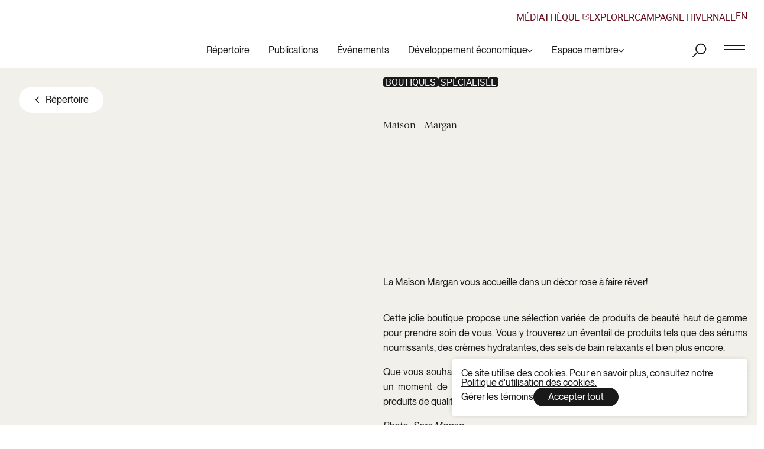

--- FILE ---
content_type: text/html; charset=UTF-8
request_url: https://sdcvieuxmontreal.com/commerces/maison-margan
body_size: 39772
content:
<!DOCTYPE html><html  dir="ltr" lang="fr-ca" class="-page-hotspot-uid"><head><meta charset="utf-8">
<meta name="viewport" content="width=device-width, initial-scale=1">
<title>Maison Margan | SDC Vieux-Montréal</title>
<style>@keyframes splide-loading{0%{transform:rotate(0)}to{transform:rotate(1turn)}}.splide__track--draggable{-webkit-touch-callout:none;-webkit-user-select:none;-moz-user-select:none;user-select:none}.splide__track--fade>.splide__list>.splide__slide{margin:0!important;opacity:0;z-index:0}.splide__track--fade>.splide__list>.splide__slide.is-active{opacity:1;z-index:1}.splide--rtl{direction:rtl}.splide__track--ttb>.splide__list{display:block}.splide__container{box-sizing:border-box;position:relative}.splide__list{backface-visibility:hidden;display:flex;height:100%;margin:0!important;padding:0!important}.splide.is-initialized:not(.is-active) .splide__list{display:block}.splide__pagination{align-items:center;display:flex;flex-wrap:wrap;justify-content:center;margin:0;pointer-events:none}.splide__pagination li{display:inline-block;line-height:1;list-style-type:none;margin:0;pointer-events:auto}.splide:not(.is-overflow) .splide__pagination{display:none}.splide__progress__bar{width:0}.splide{position:relative;visibility:hidden}.splide.is-initialized,.splide.is-rendered{visibility:visible}.splide__slide{backface-visibility:hidden;box-sizing:border-box;flex-shrink:0;list-style-type:none!important;margin:0;position:relative}.splide__slide img{vertical-align:bottom}.splide__spinner{animation:splide-loading 1s linear infinite;border:2px solid #999;border-left-color:transparent;border-radius:50%;bottom:0;contain:strict;display:inline-block;height:20px;left:0;margin:auto;position:absolute;right:0;top:0;width:20px}.splide__sr{clip:rect(0 0 0 0);border:0;height:1px;margin:-1px;overflow:hidden;padding:0;position:absolute;width:1px}.splide__toggle.is-active .splide__toggle__play,.splide__toggle__pause{display:none}.splide__toggle.is-active .splide__toggle__pause{display:inline}.splide__track{overflow:hidden;position:relative;z-index:0}</style>
<style>:root{--color-white: #ffffff;--color-white-transparent: rgba(255, 255, 255, 0);--color-black: #000000;--color-black-transparent: rgba(0, 0, 0, 0);--color-charcoal: #191919;--color-charcoal-transparent: rgba(25, 25, 25, 0);--color-gray: #72706b;--color-gray-transparent: rgba(114, 112, 107, 0);--color-red: #ff2300;--color-red-transparent: rgba(255, 35, 0, 0);--color-beige: #f2f0ea;--color-beige-transparent: rgba(242, 240, 234, 0);--color-dark-beige: #e2dfd6;--color-dark-beige-transparent: rgba(226, 223, 214, 0);--color-yellow: #ecbd62;--color-yellow-transparent: rgba(236, 189, 98, 0);--color-error: #f02222;--color-error-transparent: rgba(240, 34, 34, 0)}.aspect-ratio{position:relative;width:100%;aspect-ratio:var(--aspect-ratio)}.aspect-ratio>:first-child{position:absolute;top:0;left:0;width:100%;height:100%;-o-object-fit:cover;object-fit:cover}.full-width{width:100vw;position:relative;left:50%;right:50%;margin-left:-50vw;margin-right:-50vw}:root{--grid-columns: 6;--grid-gutter: .6rem;--grid-margin: .6rem;--grid-width: calc(var(--inner-width) - (2 * var(--grid-margin)));--grid-column-width: calc( (var(--grid-width) - ((var(--grid-columns) - 1) * var(--grid-gutter))) / var(--grid-columns) )}@media only screen and (min-width: 1024px){:root{--grid-columns: 12;--grid-gutter: 1rem;--grid-margin: 1rem}}.grid{display:grid;grid-template-columns:repeat(var(--grid-columns),minmax(0,1fr));grid-gap:var(--grid-gutter)}.grid-padding{padding-left:var(--grid-margin);padding-right:var(--grid-margin)}.grid-block{max-width:var(--grid-width);margin-left:auto;margin-right:auto}.grid-col{grid-column:span var(--grid-columns)}*,:before,:after{box-sizing:border-box;border:0}html{line-height:1.5;-webkit-text-size-adjust:100%;-moz-tab-size:4;-o-tab-size:4;tab-size:4;font-family:ui-sans-serif,system-ui,-apple-system,BlinkMacSystemFont,Segoe UI,Roboto,Helvetica Neue,Arial,Noto Sans,sans-serif,"Apple Color Emoji","Segoe UI Emoji",Segoe UI Symbol,"Noto Color Emoji"}body{margin:0;line-height:inherit}hr{height:0;color:inherit;border-top-width:1px}abbr:where([title]){-webkit-text-decoration:underline dotted;text-decoration:underline dotted}h1,h2,h3,h4,h5,h6{font-size:inherit;font-weight:inherit}a{color:inherit;text-decoration:inherit}b,strong{font-weight:bolder}code,kbd,samp,pre{font-family:ui-monospace,SFMono-Regular,Menlo,Monaco,Consolas,Liberation Mono,Courier New,monospace;font-size:1em}small{font-size:80%}sub,sup{font-size:75%;line-height:0;position:relative;vertical-align:baseline}sub{bottom:-.25em}sup{top:-.5em}table{text-indent:0;border-color:inherit;border-collapse:collapse}button,input,optgroup,select,textarea{font-family:inherit;font-size:100%;font-weight:inherit;line-height:inherit;color:inherit;margin:0;padding:0}button,select{text-transform:none}button,[type=button],[type=reset],[type=submit]{-webkit-appearance:button;background-color:transparent;background-image:none}:-moz-focusring{outline:auto}:-moz-ui-invalid{box-shadow:none}progress{vertical-align:baseline}::-webkit-inner-spin-button,::-webkit-outer-spin-button{height:auto}[type=search]{-webkit-appearance:textfield;outline-offset:-2px}::-webkit-search-decoration{-webkit-appearance:none}::-webkit-file-upload-button{-webkit-appearance:button;font:inherit}summary{display:list-item}blockquote,dl,dd,h1,h2,h3,h4,h5,h6,hr,figure,p,pre{margin:0}fieldset{margin:0;padding:0}legend{padding:0}ol,ul,menu{list-style:none;margin:0;padding:0}textarea{resize:vertical}input::-moz-placeholder,textarea::-moz-placeholder{opacity:1;color:#9ca3af}input::placeholder,textarea::placeholder{opacity:1;color:#9ca3af}button,[role=button]{cursor:pointer}:disabled{cursor:default}img,svg,video,canvas,audio,iframe,embed,object{display:block;vertical-align:middle}img,video{max-width:100%;height:auto}[hidden]{display:none}:focus:not(:focus-visible){outline:none}@font-face{font-family:Berlingske;src:url(/_nuxt/BerlingskeSerif-Rg.B2bdqyn2.woff2) format("woff2"),url(/_nuxt/BerlingskeSerif-Rg.CASSn6dt.woff) format("woff");font-weight:400;font-style:normal;font-display:swap}@font-face{font-family:NeueMontreal;src:url(/_nuxt/PPNeueMontreal-Bold.CXsqV9IZ.woff2) format("woff2"),url(/_nuxt/PPNeueMontreal-Bold.Dss8nw8p.woff) format("woff");font-weight:700;font-style:normal;font-display:swap}@font-face{font-family:NeueMontreal;src:url(/_nuxt/PPNeueMontreal-BoldItalic.D-N4cUHs.woff2) format("woff2"),url(/_nuxt/PPNeueMontreal-BoldItalic.ZAVC8eiG.woff) format("woff");font-weight:700;font-style:italic;font-display:swap}@font-face{font-family:NeueMontreal;src:url(/_nuxt/PPNeueMontreal-Italic.DLnkqgrw.woff2) format("woff2"),url(/_nuxt/PPNeueMontreal-Italic.DkMHIwkv.woff) format("woff");font-weight:400;font-style:italic;font-display:swap}@font-face{font-family:NeueMontreal;src:url(/_nuxt/PPNeueMontreal-Regular.C0RgVexg.woff2) format("woff2"),url(/_nuxt/PPNeueMontreal-Regular._6MQ5xzf.woff) format("woff");font-weight:400;font-style:normal;font-display:swap}@font-face{font-family:Roboto;src:url(/_nuxt/roboto-regular.BwqdZYM8.woff2) format("woff2"),url(/_nuxt/roboto-regular.mRdSPHn8.woff) format("woff");font-weight:400;font-style:normal;font-display:swap}::-moz-selection{background-color:var(--color-charcoal);color:var(--color-white)}::selection{background-color:var(--color-charcoal);color:var(--color-white)}html{-webkit-font-smoothing:antialiased;-moz-osx-font-smoothing:grayscale;font-size:max(17px,min(1.2566137566vw,1.9348268839svh));line-height:1;font-family:NeueMontreal,sans-serif}.t-h1{font-size:max(30px,min(2.9761904762vw,4.5824847251svh));line-height:1;font-weight:400}.t-h2{font-size:max(35px,min(3.9682539683vw,6.1099796334svh));line-height:1;font-weight:400}.t-h3{font-family:Berlingske;font-size:max(22px,min(1.9841269841vw,3.0549898167svh));line-height:1.2;font-weight:400}.t-h4{font-size:max(23px,min(1.8518518519vw,2.8513238289svh));line-height:1.1;font-weight:400}.t-h5{font-size:max(20px,min(1.5211640212vw,2.3421588595svh));line-height:1.2}.t-huge{font-family:Berlingske;font-size:max(45px,min(8.5978835979vw,13.2382892057svh));line-height:1.2;font-weight:400}.t-small-text{font-size:max(15px,min(1.1243386243vw,1.7311608961svh));line-height:1}.t-input{font-size:19px;line-height:.8}.t-small-tag{font-size:max(12px,min(.8597883598vw,1.3238289206svh));line-height:1;text-transform:uppercase;font-family:Roboto}@keyframes softBounceOut{0%{transform:scale(1.2,.5)}25%{transform:scale(.6,1.4)}45%{transform:scale(1.1,.9)}75%{transform:scale(.93,1.08)}to{transform:scale(1)}}@keyframes softShake{0%{transform:translate(-10px) rotate(-10deg)}25%{transform:translate(10px) rotate(10deg)}50%{transform:translate(-5px) rotate(-5deg)}75%{transform:translate(5px) rotate(5deg)}75%{transform:translate(0) rotate(0)}}@keyframes sliderIn{0%{transform:scale(1.05);opacity:0}to{transform:scale(1);opacity:1}}@keyframes sliderOut{0%{opacity:1}to{opacity:0}}@keyframes slideIconX{0%{transform:translateZ(0)}49.9%{transform:translate3d(200%,0,0)}50.1%{transform:translate3d(-200%,0,0)}to{transform:translateZ(0)}}@keyframes heartbeat{0%{transform:scale(1)}20%{transform:scale(1)}30%{transform:scale(1)}40%{transform:scale(1)}50%{transform:scale(1.05)}55%{transform:scale(.9)}60%{transform:scale(1.05)}65%{transform:scale(1)}80%{transform:scale(1)}to{transform:scale(1)}}:root{--small-radius: .25rem;--big-radius: .5rem;--button-height: 2.75rem}.fade-enter-active,.fade-leave-active{transition:opacity .4s cubic-bezier(.645,.045,.355,1)}.fade-enter-from,.fade-leave-to{opacity:0}.fade-absolute-enter-active,.fade-absolute-leave-active{position:absolute;transition:opacity .4s cubic-bezier(.645,.045,.355,1)}.fade-absolute-enter-from,.fade-absolute-leave-to{opacity:0}.ui-link{display:inline;-moz-column-gap:.4em;column-gap:.4em;align-items:center}.ui-link span{vertical-align:middle;display:inline}.ui-link .tt-icon{width:.7em;height:.7em;margin-left:5px;vertical-align:middle}.ui-underlined{padding-bottom:.25rem;background-image:linear-gradient(currentColor,currentColor);background-position:0% calc(100% - .2rem);background-repeat:no-repeat;background-size:0% .1rem}@media (hover: hover) and (pointer: fine){.ui-underlined:is(a):not(:disabled):hover{background-size:100% .1rem;will-change:background}.ui-underlined:is(a):not(:disabled):hover{transition:background-size .3s cubic-bezier(.215,.61,.355,1)}}@media (hover: hover) and (pointer: fine) and (prefers-reduced-motion: reduce){.ui-underlined:is(a):not(:disabled):hover{transition:none}}.ui-underlined:is(a):not(:disabled):focus-visible{background-size:100% .1rem;will-change:background}.ui-underlined:is(a):not(:disabled):focus-visible{transition:background-size .3s cubic-bezier(.215,.61,.355,1)}@media (prefers-reduced-motion: reduce){.ui-underlined:is(a):not(:disabled):focus-visible{transition:none}}.aa-Panel{z-index:4;margin:0!important;--aa-selected-color-rgb: 0, 0, 0;--aa-selected-color-alpha: .05}.aa-Panel .aa-Item .type{color:var(--color-gray);font-size:.8em;vertical-align:baseline}.sr-only{position:absolute;width:1px;height:1px;padding:0;margin:-1px;overflow:hidden;clip:rect(0,0,0,0);white-space:nowrap;border-width:0}</style>
<style>/*! @algolia/autocomplete-theme-classic 1.19.2 | MIT License | © Algolia, Inc. and contributors | https://github.com/algolia/autocomplete */:root{--aa-search-input-height:44px;--aa-input-icon-size:20px;--aa-base-unit:16;--aa-spacing-factor:1;--aa-spacing:calc(var(--aa-base-unit)*var(--aa-spacing-factor)*1px);--aa-spacing-half:calc(var(--aa-spacing)/2);--aa-panel-max-height:650px;--aa-base-z-index:9999;--aa-font-size:calc(var(--aa-base-unit)*1px);--aa-font-family:inherit;--aa-font-weight-medium:500;--aa-font-weight-semibold:600;--aa-font-weight-bold:700;--aa-icon-size:20px;--aa-icon-stroke-width:1.6;--aa-icon-color-rgb:119,119,163;--aa-icon-color-alpha:1;--aa-action-icon-size:20px;--aa-text-color-rgb:38,38,39;--aa-text-color-alpha:1;--aa-primary-color-rgb:62,52,211;--aa-primary-color-alpha:.2;--aa-muted-color-rgb:128,126,163;--aa-muted-color-alpha:.6;--aa-panel-border-color-rgb:128,126,163;--aa-panel-border-color-alpha:.3;--aa-input-border-color-rgb:128,126,163;--aa-input-border-color-alpha:.8;--aa-background-color-rgb:255,255,255;--aa-background-color-alpha:1;--aa-input-background-color-rgb:255,255,255;--aa-input-background-color-alpha:1;--aa-selected-color-rgb:179,173,214;--aa-selected-color-alpha:.205;--aa-description-highlight-background-color-rgb:245,223,77;--aa-description-highlight-background-color-alpha:.5;--aa-detached-media-query:(max-width:680px);--aa-detached-modal-media-query:(min-width:680px);--aa-detached-modal-max-width:680px;--aa-detached-modal-max-height:500px;--aa-overlay-color-rgb:115,114,129;--aa-overlay-color-alpha:.4;--aa-panel-shadow:0 0 0 1px rgba(35,38,59,.1),0 6px 16px -4px rgba(35,38,59,.15);--aa-scrollbar-width:13px;--aa-scrollbar-track-background-color-rgb:234,234,234;--aa-scrollbar-track-background-color-alpha:1;--aa-scrollbar-thumb-background-color-rgb:var(--aa-background-color-rgb);--aa-scrollbar-thumb-background-color-alpha:1}@media (hover:none) and (pointer:coarse){:root{--aa-spacing-factor:1.2;--aa-action-icon-size:22px}}body.dark,body[data-theme=dark]{--aa-text-color-rgb:183,192,199;--aa-primary-color-rgb:146,138,255;--aa-muted-color-rgb:146,138,255;--aa-input-background-color-rgb:0,3,9;--aa-background-color-rgb:21,24,42;--aa-selected-color-rgb:146,138,255;--aa-selected-color-alpha:.25;--aa-description-highlight-background-color-rgb:0 255 255;--aa-description-highlight-background-color-alpha:.25;--aa-icon-color-rgb:119,119,163;--aa-panel-shadow:inset 1px 1px 0 0 #2c2e40,0 3px 8px 0 #000309;--aa-scrollbar-track-background-color-rgb:44,46,64;--aa-scrollbar-thumb-background-color-rgb:var(--aa-background-color-rgb)}.aa-Autocomplete *,.aa-DetachedFormContainer *,.aa-Panel *{box-sizing:border-box}.aa-Autocomplete,.aa-DetachedFormContainer,.aa-Panel{color:#262627;color:rgba(var(--aa-text-color-rgb),var(--aa-text-color-alpha));font-family:inherit;font-family:var(--aa-font-family);font-size:16px;font-size:var(--aa-font-size);font-weight:400;line-height:1em;margin:0;padding:0;text-align:left}.aa-Form{align-items:center;background-color:#fff;background-color:rgba(var(--aa-input-background-color-rgb),var(--aa-input-background-color-alpha));border:1px solid rgba(128,126,163,.8);border:1px solid rgba(var(--aa-input-border-color-rgb),var(--aa-input-border-color-alpha));border-radius:3px;display:flex;line-height:1em;margin:0;position:relative;width:100%}.aa-Form:focus-within{border-color:#3e34d3;border-color:rgba(var(--aa-primary-color-rgb),1);box-shadow:#3e34d333 0 0 0 2px,inset #3e34d333 0 0 0 2px;box-shadow:rgba(var(--aa-primary-color-rgb),var(--aa-primary-color-alpha)) 0 0 0 2px,inset rgba(var(--aa-primary-color-rgb),var(--aa-primary-color-alpha)) 0 0 0 2px;outline:medium none currentColor}.aa-InputWrapperPrefix{align-items:center;display:flex;flex-shrink:0;height:44px;height:var(--aa-search-input-height);order:1}.aa-Label,.aa-LoadingIndicator{cursor:auto;flex-shrink:0;height:100%;padding:0;text-align:left}.aa-Label svg,.aa-LoadingIndicator svg{color:#3e34d3;color:rgba(var(--aa-primary-color-rgb),1);height:auto;max-height:20px;max-height:var(--aa-input-icon-size);stroke-width:1.6;stroke-width:var(--aa-icon-stroke-width);width:20px;width:var(--aa-input-icon-size)}.aa-LoadingIndicator,.aa-SubmitButton{height:100%;padding-left:11px;padding-left:calc(var(--aa-spacing)*.75 - 1px);padding-right:8px;padding-right:var(--aa-spacing-half);width:47px;width:calc(var(--aa-spacing)*1.75 + var(--aa-icon-size) - 1px)}@media (hover:none) and (pointer:coarse){.aa-LoadingIndicator,.aa-SubmitButton{padding-left:3px;padding-left:calc(var(--aa-spacing-half)/2 - 1px);width:39px;width:calc(var(--aa-icon-size) + var(--aa-spacing)*1.25 - 1px)}}.aa-SubmitButton{-webkit-appearance:none;-moz-appearance:none;appearance:none;background:none;border:0;margin:0}.aa-LoadingIndicator{align-items:center;display:flex;justify-content:center}.aa-LoadingIndicator[hidden]{display:none}.aa-InputWrapper{order:3;position:relative;width:100%}.aa-Input{-webkit-appearance:none;-moz-appearance:none;appearance:none;background:none;border:0;color:#262627;color:rgba(var(--aa-text-color-rgb),var(--aa-text-color-alpha));font:inherit;height:44px;height:var(--aa-search-input-height);padding:0;width:100%}.aa-Input::-moz-placeholder{color:#807ea399;color:rgba(var(--aa-muted-color-rgb),var(--aa-muted-color-alpha));opacity:1}.aa-Input::placeholder{color:#807ea399;color:rgba(var(--aa-muted-color-rgb),var(--aa-muted-color-alpha));opacity:1}.aa-Input:focus{border-color:none;box-shadow:none;outline:none}.aa-Input::-webkit-search-cancel-button,.aa-Input::-webkit-search-decoration,.aa-Input::-webkit-search-results-button,.aa-Input::-webkit-search-results-decoration{-webkit-appearance:none;-moz-appearance:none;appearance:none}.aa-InputWrapperSuffix{align-items:center;display:flex;height:44px;height:var(--aa-search-input-height);order:4}.aa-ClearButton{align-items:center;background:none;border:0;color:#807ea399;color:rgba(var(--aa-muted-color-rgb),var(--aa-muted-color-alpha));cursor:pointer;display:flex;height:100%;margin:0;padding:0 12.83328px;padding:0 calc(var(--aa-spacing)*.83333 - .5px)}@media (hover:none) and (pointer:coarse){.aa-ClearButton{padding:0 10.16672px;padding:0 calc(var(--aa-spacing)*.66667 - .5px)}}.aa-ClearButton:focus,.aa-ClearButton:hover{color:#262627;color:rgba(var(--aa-text-color-rgb),var(--aa-text-color-alpha))}.aa-ClearButton[hidden]{display:none}.aa-ClearButton svg{stroke-width:1.6;stroke-width:var(--aa-icon-stroke-width);width:20px;width:var(--aa-icon-size)}.aa-Panel{background-color:#fff;background-color:rgba(var(--aa-background-color-rgb),var(--aa-background-color-alpha));border-radius:4px;border-radius:calc(var(--aa-spacing)/4);box-shadow:0 0 0 1px #23263b1a,0 6px 16px -4px #23263b26;box-shadow:var(--aa-panel-shadow);margin:8px 0 0;overflow:hidden;position:absolute;transition:opacity .2s ease-in,filter .2s ease-in}@media screen and (prefers-reduced-motion){.aa-Panel{transition:none}}.aa-Panel button{-webkit-appearance:none;-moz-appearance:none;appearance:none;background:none;border:0;margin:0;padding:0}.aa-PanelLayout{height:100%;margin:0;max-height:650px;max-height:var(--aa-panel-max-height);overflow-y:auto;padding:0;position:relative;text-align:left}.aa-PanelLayoutColumns--twoGolden{display:grid;grid-template-columns:39.2% auto;overflow:hidden;padding:0}.aa-PanelLayoutColumns--two{display:grid;grid-template-columns:repeat(2,minmax(0,1fr));overflow:hidden;padding:0}.aa-PanelLayoutColumns--three{display:grid;grid-template-columns:repeat(3,minmax(0,1fr));overflow:hidden;padding:0}.aa-Panel--stalled .aa-Source{filter:grayscale(1);opacity:.8}.aa-Panel--scrollable{margin:0;max-height:650px;max-height:var(--aa-panel-max-height);overflow-x:hidden;overflow-y:auto;padding:8px;padding:var(--aa-spacing-half);scrollbar-color:rgba(255,255,255,1) rgba(234,234,234,1);scrollbar-color:rgba(var(--aa-scrollbar-thumb-background-color-rgb),var(--aa-scrollbar-thumb-background-color-alpha)) rgba(var(--aa-scrollbar-track-background-color-rgb),var(--aa-scrollbar-track-background-color-alpha));scrollbar-width:thin}.aa-Panel--scrollable::-webkit-scrollbar{width:13px;width:var(--aa-scrollbar-width)}.aa-Panel--scrollable::-webkit-scrollbar-track{background-color:#eaeaea;background-color:rgba(var(--aa-scrollbar-track-background-color-rgb),var(--aa-scrollbar-track-background-color-alpha))}.aa-Panel--scrollable::-webkit-scrollbar-thumb{background-color:#fff;background-color:rgba(var(--aa-scrollbar-thumb-background-color-rgb),var(--aa-scrollbar-thumb-background-color-alpha));border-radius:9999px;border:3px solid rgba(234,234,234,1);border:3px solid rgba(var(--aa-scrollbar-track-background-color-rgb),var(--aa-scrollbar-track-background-color-alpha));border-right-width:2px}.aa-Source{margin:0;padding:0;position:relative;width:100%}.aa-Source:empty{display:none}.aa-SourceNoResults{font-size:1em;margin:0;padding:16px;padding:var(--aa-spacing)}.aa-List{list-style:none;margin:0}.aa-List,.aa-SourceHeader{padding:0;position:relative}.aa-SourceHeader{margin:8px .5em 8px 0;margin:var(--aa-spacing-half) .5em var(--aa-spacing-half) 0}.aa-SourceHeader:empty{display:none}.aa-SourceHeaderTitle{background:#fff;background:rgba(var(--aa-background-color-rgb),var(--aa-background-color-alpha));color:#3e34d3;color:rgba(var(--aa-primary-color-rgb),1);display:inline-block;font-size:.8em;font-weight:600;font-weight:var(--aa-font-weight-semibold);margin:0;padding:0 8px 0 0;padding:0 var(--aa-spacing-half) 0 0;position:relative;z-index:9999;z-index:var(--aa-base-z-index)}.aa-SourceHeaderLine{border-bottom:1px solid rgba(62,52,211,1);border-bottom:1px solid rgba(var(--aa-primary-color-rgb),1);display:block;height:2px;left:0;margin:0;opacity:.3;padding:0;position:absolute;right:0;top:8px;top:var(--aa-spacing-half);z-index:9998;z-index:calc(var(--aa-base-z-index) - 1)}.aa-SourceFooterSeeAll{background:linear-gradient(180deg,#fff,#807ea324);background:linear-gradient(180deg,rgba(var(--aa-background-color-rgb),var(--aa-background-color-alpha)),#807ea324);border:1px solid rgba(128,126,163,.6);border:1px solid rgba(var(--aa-muted-color-rgb),var(--aa-muted-color-alpha));border-radius:5px;box-shadow:inset 0 0 2px #fff,0 2px 2px -1px #4c455826;color:inherit;font-size:.95em;font-weight:500;font-weight:var(--aa-font-weight-medium);padding:.475em 1em .6em;-webkit-text-decoration:none;text-decoration:none}.aa-SourceFooterSeeAll:focus,.aa-SourceFooterSeeAll:hover{border:1px solid rgba(62,52,211,1);border:1px solid rgba(var(--aa-primary-color-rgb),1);color:#3e34d3;color:rgba(var(--aa-primary-color-rgb),1)}.aa-Item{align-items:center;border-radius:3px;cursor:pointer;display:grid;min-height:40px;min-height:calc(var(--aa-spacing)*2.5);padding:4px;padding:calc(var(--aa-spacing-half)/2)}.aa-Item[aria-selected=true]{background-color:#b3add634;background-color:rgba(var(--aa-selected-color-rgb),var(--aa-selected-color-alpha))}.aa-Item[aria-selected=true] .aa-ActiveOnly,.aa-Item[aria-selected=true] .aa-ItemActionButton{visibility:visible}.aa-ItemIcon{align-items:center;background:#fff;background:rgba(var(--aa-background-color-rgb),var(--aa-background-color-alpha));border-radius:3px;box-shadow:inset 0 0 0 1px #807ea34d;box-shadow:inset 0 0 0 1px rgba(var(--aa-panel-border-color-rgb),var(--aa-panel-border-color-alpha));color:#7777a3;color:rgba(var(--aa-icon-color-rgb),var(--aa-icon-color-alpha));display:flex;flex-shrink:0;font-size:.7em;height:28px;height:calc(var(--aa-icon-size) + var(--aa-spacing-half));justify-content:center;overflow:hidden;stroke-width:1.6;stroke-width:var(--aa-icon-stroke-width);text-align:center;width:28px;width:calc(var(--aa-icon-size) + var(--aa-spacing-half))}.aa-ItemIcon img{height:auto;max-height:20px;max-height:calc(var(--aa-icon-size) + var(--aa-spacing-half) - 8px);max-width:20px;max-width:calc(var(--aa-icon-size) + var(--aa-spacing-half) - 8px);width:auto}.aa-ItemIcon svg{height:20px;height:var(--aa-icon-size);width:20px;width:var(--aa-icon-size)}.aa-ItemIcon--alignTop{align-self:flex-start}.aa-ItemIcon--noBorder{background:none;box-shadow:none}.aa-ItemIcon--picture{height:96px;width:96px}.aa-ItemIcon--picture img{max-height:100%;max-width:100%;padding:8px;padding:var(--aa-spacing-half)}.aa-ItemContent{align-items:center;cursor:pointer;display:grid;gap:8px;grid-gap:8px;grid-gap:var(--aa-spacing-half);gap:var(--aa-spacing-half);grid-auto-flow:column;line-height:1.25em;overflow:hidden}.aa-ItemContent:empty{display:none}.aa-ItemContent mark{background:none;color:#262627;color:rgba(var(--aa-text-color-rgb),var(--aa-text-color-alpha));font-style:normal;font-weight:700;font-weight:var(--aa-font-weight-bold)}.aa-ItemContent--dual{display:flex;flex-direction:column;justify-content:space-between;text-align:left}.aa-ItemContent--dual .aa-ItemContentSubtitle,.aa-ItemContent--dual .aa-ItemContentTitle{display:block}.aa-ItemContent--indented{padding-left:36px;padding-left:calc(var(--aa-icon-size) + var(--aa-spacing))}.aa-ItemContentBody{display:grid;gap:4px;grid-gap:4px;grid-gap:calc(var(--aa-spacing-half)/2);gap:calc(var(--aa-spacing-half)/2)}.aa-ItemContentTitle{display:inline-block;margin:0 .5em 0 0;max-width:100%;overflow:hidden;padding:0;text-overflow:ellipsis;white-space:nowrap}.aa-ItemContentSubtitle{font-size:.92em}.aa-ItemContentSubtitleIcon:before{border-color:#807ea3a3;border-color:rgba(var(--aa-muted-color-rgb),.64);border-style:solid;content:"";display:inline-block;left:1px;position:relative;top:-3px}.aa-ItemContentSubtitle--inline .aa-ItemContentSubtitleIcon:before{border-width:0 0 1.5px;margin-left:8px;margin-left:var(--aa-spacing-half);margin-right:4px;margin-right:calc(var(--aa-spacing-half)/2);width:10px;width:calc(var(--aa-spacing-half) + 2px)}.aa-ItemContentSubtitle--standalone{align-items:center;color:#262627;color:rgba(var(--aa-text-color-rgb),var(--aa-text-color-alpha));display:grid;gap:8px;grid-gap:8px;grid-gap:var(--aa-spacing-half);gap:var(--aa-spacing-half);grid-auto-flow:column;justify-content:start}.aa-ItemContentSubtitle--standalone .aa-ItemContentSubtitleIcon:before{border-radius:0 0 0 3px;border-width:0 0 1.5px 1.5px;height:8px;height:var(--aa-spacing-half);width:8px;width:var(--aa-spacing-half)}.aa-ItemContentSubtitleCategory{color:#807ea3;color:rgba(var(--aa-muted-color-rgb),1);font-weight:500}.aa-ItemContentDescription{color:#262627;color:rgba(var(--aa-text-color-rgb),var(--aa-text-color-alpha));font-size:.85em;max-width:100%;overflow-x:hidden;text-overflow:ellipsis}.aa-ItemContentDescription:empty{display:none}.aa-ItemContentDescription mark{background:#f5df4d80;background:rgba(var(--aa-description-highlight-background-color-rgb),var(--aa-description-highlight-background-color-alpha));color:#262627;color:rgba(var(--aa-text-color-rgb),var(--aa-text-color-alpha));font-style:normal;font-weight:500;font-weight:var(--aa-font-weight-medium)}.aa-ItemContentDash{color:#807ea399;color:rgba(var(--aa-muted-color-rgb),var(--aa-muted-color-alpha));display:none;opacity:.4}.aa-ItemContentTag{background-color:#3e34d333;background-color:rgba(var(--aa-primary-color-rgb),var(--aa-primary-color-alpha));border-radius:3px;margin:0 .4em 0 0;padding:.08em .3em}.aa-ItemLink,.aa-ItemWrapper{align-items:center;color:inherit;display:grid;gap:4px;grid-gap:4px;grid-gap:calc(var(--aa-spacing-half)/2);gap:calc(var(--aa-spacing-half)/2);grid-auto-flow:column;justify-content:space-between;width:100%}.aa-ItemLink{color:inherit;-webkit-text-decoration:none;text-decoration:none}.aa-ItemActions{display:grid;grid-auto-flow:column;height:100%;justify-self:end;margin:0 calc((16 * 1 * 1px)/-3);margin:0 calc(16px /-3);margin:0 calc(var(--aa-spacing)/-3);padding:0 2px 0 0}.aa-ItemActionButton{align-items:center;background:none;border:0;color:#807ea399;color:rgba(var(--aa-muted-color-rgb),var(--aa-muted-color-alpha));cursor:pointer;display:flex;flex-shrink:0;padding:0}.aa-ItemActionButton:focus svg,.aa-ItemActionButton:hover svg{color:#262627;color:rgba(var(--aa-text-color-rgb),var(--aa-text-color-alpha))}@media (hover:none) and (pointer:coarse){.aa-ItemActionButton:focus svg,.aa-ItemActionButton:hover svg{color:inherit}}.aa-ItemActionButton svg{color:#807ea399;color:rgba(var(--aa-muted-color-rgb),var(--aa-muted-color-alpha));margin:0;margin:calc(16px /3);margin:calc(var(--aa-spacing)/3);stroke-width:1.6;stroke-width:var(--aa-icon-stroke-width);width:20px;width:var(--aa-action-icon-size)}.aa-ActiveOnly{visibility:hidden}.aa-PanelHeader{align-items:center;background:#3e34d3;background:rgba(var(--aa-primary-color-rgb),1);color:#fff;display:grid;height:var(--aa-modal-header-height);margin:0;padding:8px 16px;padding:var(--aa-spacing-half) var(--aa-spacing);position:relative}.aa-PanelHeader:after{background-image:linear-gradient(#fff,#fff0);background-image:linear-gradient(rgba(var(--aa-background-color-rgb),1),rgba(var(--aa-background-color-rgb),0));bottom:-8px;bottom:calc(var(--aa-spacing-half)*-1);content:"";height:8px;height:var(--aa-spacing-half);left:0;pointer-events:none;position:absolute;right:0;z-index:9999;z-index:var(--aa-base-z-index)}.aa-PanelFooter{background-color:#fff;background-color:rgba(var(--aa-background-color-rgb),var(--aa-background-color-alpha));box-shadow:inset 0 1px #807ea34d;box-shadow:inset 0 1px rgba(var(--aa-panel-border-color-rgb),var(--aa-panel-border-color-alpha));display:flex;justify-content:space-between;margin:0;padding:16px;padding:var(--aa-spacing);position:relative;z-index:9999;z-index:var(--aa-base-z-index)}.aa-PanelFooter:after{background-image:linear-gradient(#fff0,#807ea399);background-image:linear-gradient(rgba(var(--aa-background-color-rgb),0),rgba(var(--aa-muted-color-rgb),var(--aa-muted-color-alpha)));content:"";height:16px;height:var(--aa-spacing);left:0;opacity:.12;pointer-events:none;position:absolute;right:0;top:-16px;top:calc(var(--aa-spacing)*-1);z-index:9998;z-index:calc(var(--aa-base-z-index) - 1)}.aa-DetachedContainer{background:#fff;background:rgba(var(--aa-background-color-rgb),var(--aa-background-color-alpha));bottom:0;box-shadow:0 0 0 1px #23263b1a,0 6px 16px -4px #23263b26;box-shadow:var(--aa-panel-shadow);display:flex;flex-direction:column;left:0;margin:0;overflow:hidden;padding:0;position:fixed;right:0;top:0;z-index:9999;z-index:var(--aa-base-z-index)}.aa-DetachedContainer:after{height:32px}.aa-DetachedContainer .aa-SourceHeader{margin:8px 0 8px 2px;margin:var(--aa-spacing-half) 0 var(--aa-spacing-half) 2px}.aa-DetachedContainer .aa-Panel{background-color:#fff;background-color:rgba(var(--aa-background-color-rgb),var(--aa-background-color-alpha));border-radius:0;box-shadow:none;flex-grow:1;margin:0;padding:0;position:relative}.aa-DetachedContainer .aa-PanelLayout{bottom:0;box-shadow:none;left:0;margin:0;max-height:none;overflow-y:auto;position:absolute;right:0;top:0;width:100%}.aa-DetachedFormContainer{border-bottom:1px solid rgba(128,126,163,.3);border-bottom:1px solid rgba(var(--aa-panel-border-color-rgb),var(--aa-panel-border-color-alpha));display:flex;flex-direction:row;justify-content:space-between;margin:0;padding:8px;padding:var(--aa-spacing-half)}.aa-DetachedCancelButton{background:none;border:0;border-radius:3px;color:inherit;color:#262627;color:rgba(var(--aa-text-color-rgb),var(--aa-text-color-alpha));cursor:pointer;font:inherit;margin:0 0 0 8px;margin:0 0 0 var(--aa-spacing-half);padding:0 8px;padding:0 var(--aa-spacing-half)}.aa-DetachedCancelButton:focus,.aa-DetachedCancelButton:hover{box-shadow:inset 0 0 0 1px #807ea34d;box-shadow:inset 0 0 0 1px rgba(var(--aa-panel-border-color-rgb),var(--aa-panel-border-color-alpha))}.aa-DetachedContainer--modal{border-radius:6px;bottom:inherit;height:auto;margin:0 auto;max-width:680px;max-width:var(--aa-detached-modal-max-width);position:absolute;top:3%}.aa-DetachedContainer--modal .aa-PanelLayout{max-height:500px;max-height:var(--aa-detached-modal-max-height);padding-bottom:8px;padding-bottom:var(--aa-spacing-half);position:static}.aa-DetachedContainer--modal .aa-PanelLayout:empty{display:none}.aa-DetachedSearchButton{align-items:center;background-color:#fff;background-color:rgba(var(--aa-input-background-color-rgb),var(--aa-input-background-color-alpha));border:1px solid rgba(128,126,163,.8);border:1px solid rgba(var(--aa-input-border-color-rgb),var(--aa-input-border-color-alpha));border-radius:3px;color:#807ea399;color:rgba(var(--aa-muted-color-rgb),var(--aa-muted-color-alpha));cursor:pointer;display:flex;font:inherit;font-family:inherit;font-family:var(--aa-font-family);font-size:16px;font-size:var(--aa-font-size);height:44px;height:var(--aa-search-input-height);margin:0;padding:0 5.5px;padding:0 calc(var(--aa-search-input-height)/8);position:relative;text-align:left;width:100%}.aa-DetachedSearchButton:focus{border-color:#3e34d3;border-color:rgba(var(--aa-primary-color-rgb),1);box-shadow:#3e34d333 0 0 0 3px,inset #3e34d333 0 0 0 2px;box-shadow:rgba(var(--aa-primary-color-rgb),var(--aa-primary-color-alpha)) 0 0 0 3px,inset rgba(var(--aa-primary-color-rgb),var(--aa-primary-color-alpha)) 0 0 0 2px;outline:medium none currentColor}.aa-DetachedSearchButtonIcon{align-items:center;color:#3e34d3;color:rgba(var(--aa-primary-color-rgb),1);cursor:auto;display:flex;flex-shrink:0;height:100%;justify-content:center;width:36px;width:calc(var(--aa-icon-size) + var(--aa-spacing))}.aa-DetachedSearchButtonQuery{color:#262627;color:rgba(var(--aa-text-color-rgb),1);line-height:1.25em;overflow:hidden;text-overflow:ellipsis;white-space:nowrap}.aa-DetachedSearchButtonPlaceholder[hidden]{display:none}.aa-Detached{height:100vh;overflow:hidden}.aa-DetachedOverlay{background-color:#73728166;background-color:rgba(var(--aa-overlay-color-rgb),var(--aa-overlay-color-alpha));height:100vh;left:0;margin:0;padding:0;position:fixed;right:0;top:0;z-index:9998;z-index:calc(var(--aa-base-z-index) - 1)}.aa-GradientBottom,.aa-GradientTop{height:8px;height:var(--aa-spacing-half);left:0;pointer-events:none;position:absolute;right:0;z-index:9999;z-index:var(--aa-base-z-index)}.aa-GradientTop{background-image:linear-gradient(#fff,#fff0);background-image:linear-gradient(rgba(var(--aa-background-color-rgb),1),rgba(var(--aa-background-color-rgb),0));top:0}.aa-GradientBottom{background-image:linear-gradient(#fff0,#fff);background-image:linear-gradient(rgba(var(--aa-background-color-rgb),0),rgba(var(--aa-background-color-rgb),1));border-bottom-left-radius:4px;border-bottom-left-radius:calc(var(--aa-spacing)/4);border-bottom-right-radius:4px;border-bottom-right-radius:calc(var(--aa-spacing)/4);bottom:0}@media (hover:none) and (pointer:coarse){.aa-DesktopOnly{display:none}}@media (hover:hover){.aa-TouchOnly{display:none}}</style>
<style>[data-v-0beddd9f]:root{--color-white: #ffffff;--color-white-transparent: rgba(255, 255, 255, 0);--color-black: #000000;--color-black-transparent: rgba(0, 0, 0, 0);--color-charcoal: #191919;--color-charcoal-transparent: rgba(25, 25, 25, 0);--color-gray: #72706b;--color-gray-transparent: rgba(114, 112, 107, 0);--color-red: #ff2300;--color-red-transparent: rgba(255, 35, 0, 0);--color-beige: #f2f0ea;--color-beige-transparent: rgba(242, 240, 234, 0);--color-dark-beige: #e2dfd6;--color-dark-beige-transparent: rgba(226, 223, 214, 0);--color-yellow: #ecbd62;--color-yellow-transparent: rgba(236, 189, 98, 0);--color-error: #f02222;--color-error-transparent: rgba(240, 34, 34, 0)}.aspect-ratio[data-v-0beddd9f]{position:relative;width:100%;aspect-ratio:var(--aspect-ratio)}.aspect-ratio[data-v-0beddd9f]>:first-child{position:absolute;top:0;left:0;width:100%;height:100%;-o-object-fit:cover;object-fit:cover}.full-width[data-v-0beddd9f]{width:100vw;position:relative;left:50%;right:50%;margin-left:-50vw;margin-right:-50vw}[data-v-0beddd9f]:root{--grid-columns: 6;--grid-gutter: .6rem;--grid-margin: .6rem;--grid-width: calc(var(--inner-width) - (2 * var(--grid-margin)));--grid-column-width: calc( (var(--grid-width) - ((var(--grid-columns) - 1) * var(--grid-gutter))) / var(--grid-columns) )}@media only screen and (min-width: 1024px){[data-v-0beddd9f]:root{--grid-columns: 12;--grid-gutter: 1rem;--grid-margin: 1rem}}.grid[data-v-0beddd9f]{display:grid;grid-template-columns:repeat(var(--grid-columns),minmax(0,1fr));grid-gap:var(--grid-gutter)}.grid-padding[data-v-0beddd9f]{padding-left:var(--grid-margin);padding-right:var(--grid-margin)}.grid-block[data-v-0beddd9f]{max-width:var(--grid-width);margin-left:auto;margin-right:auto}.grid-col[data-v-0beddd9f]{grid-column:span var(--grid-columns)}</style>
<style>ul#componentContainer{padding-inline-start:0;list-style-type:none;display:inline-flex}ul#componentContainer a{text-decoration:none;display:flex;justify-content:center;align-items:center}</style>
<style>:root{--color-white: #ffffff;--color-white-transparent: rgba(255, 255, 255, 0);--color-black: #000000;--color-black-transparent: rgba(0, 0, 0, 0);--color-charcoal: #191919;--color-charcoal-transparent: rgba(25, 25, 25, 0);--color-gray: #72706b;--color-gray-transparent: rgba(114, 112, 107, 0);--color-red: #ff2300;--color-red-transparent: rgba(255, 35, 0, 0);--color-beige: #f2f0ea;--color-beige-transparent: rgba(242, 240, 234, 0);--color-dark-beige: #e2dfd6;--color-dark-beige-transparent: rgba(226, 223, 214, 0);--color-yellow: #ecbd62;--color-yellow-transparent: rgba(236, 189, 98, 0);--color-error: #f02222;--color-error-transparent: rgba(240, 34, 34, 0)}.aspect-ratio{position:relative;width:100%;aspect-ratio:var(--aspect-ratio)}.aspect-ratio>:first-child{position:absolute;top:0;left:0;width:100%;height:100%;-o-object-fit:cover;object-fit:cover}.full-width{width:100vw;position:relative;left:50%;right:50%;margin-left:-50vw;margin-right:-50vw}:root{--grid-columns: 6;--grid-gutter: .6rem;--grid-margin: .6rem;--grid-width: calc(var(--inner-width) - (2 * var(--grid-margin)));--grid-column-width: calc( (var(--grid-width) - ((var(--grid-columns) - 1) * var(--grid-gutter))) / var(--grid-columns) )}@media only screen and (min-width: 1024px){:root{--grid-columns: 12;--grid-gutter: 1rem;--grid-margin: 1rem}}.grid{display:grid;grid-template-columns:repeat(var(--grid-columns),minmax(0,1fr));grid-gap:var(--grid-gutter)}.grid-padding{padding-left:var(--grid-margin);padding-right:var(--grid-margin)}.grid-block{max-width:var(--grid-width);margin-left:auto;margin-right:auto}.grid-col{grid-column:span var(--grid-columns)}:root{color-scheme:light;--scrollbar-width: 0px;--inner-width: calc(100vw - var(--scrollbar-width))}html{background-color:var(--color-white);color:var(--color-charcoal)}html.-no-scroll{overflow:clip}html.is-transitioning{cursor:progress}body{overflow-x:clip}#main{width:100vw}.page{position:relative;--scrollY: 0;width:var(--inner-width);padding-top:var(--header-height)}.page .page-inner{min-height:calc(100svh - var(--header-height));border-top-left-radius:var(--big-radius);border-top-right-radius:var(--big-radius);overflow:clip}.page:after{content:"";position:fixed;top:0;left:0;height:100lvh;width:var(--inner-width);background-color:var(--color-charcoal);opacity:0;pointer-events:none;clip-path:inset(var(--header-height) 0 0 0 round var(--big-radius) var(--big-radius) 0 0)}.page.page-leave-active{clip-path:inset(calc(var(--header-height) + var(--scrollY)) 0 calc(var(--header-height) + var(--scrollY)) 0 round var(--big-radius) var(--big-radius) 0 0)}.page.page-leave-active:after{opacity:.15;transition:opacity .7s cubic-bezier(.215,.61,.355,1)}.page.page-enter-active{position:fixed;top:0;left:0;z-index:1}.page.page-enter-active .page-inner{clip-path:inset(0 calc(var(--grid-margin) * var(--p)) 0 calc(var(--grid-margin) * var(--p)) round var(--big-radius) var(--big-radius) 0 0)}</style>
<style>:root{--color-white: #ffffff;--color-white-transparent: rgba(255, 255, 255, 0);--color-black: #000000;--color-black-transparent: rgba(0, 0, 0, 0);--color-charcoal: #191919;--color-charcoal-transparent: rgba(25, 25, 25, 0);--color-gray: #72706b;--color-gray-transparent: rgba(114, 112, 107, 0);--color-red: #ff2300;--color-red-transparent: rgba(255, 35, 0, 0);--color-beige: #f2f0ea;--color-beige-transparent: rgba(242, 240, 234, 0);--color-dark-beige: #e2dfd6;--color-dark-beige-transparent: rgba(226, 223, 214, 0);--color-yellow: #ecbd62;--color-yellow-transparent: rgba(236, 189, 98, 0);--color-error: #f02222;--color-error-transparent: rgba(240, 34, 34, 0)}.aspect-ratio{position:relative;width:100%;aspect-ratio:var(--aspect-ratio)}.aspect-ratio>:first-child{position:absolute;top:0;left:0;width:100%;height:100%;-o-object-fit:cover;object-fit:cover}.full-width{width:100vw;position:relative;left:50%;right:50%;margin-left:-50vw;margin-right:-50vw}:root{--grid-columns: 6;--grid-gutter: .6rem;--grid-margin: .6rem;--grid-width: calc(var(--inner-width) - (2 * var(--grid-margin)));--grid-column-width: calc( (var(--grid-width) - ((var(--grid-columns) - 1) * var(--grid-gutter))) / var(--grid-columns) )}@media only screen and (min-width: 1024px){:root{--grid-columns: 12;--grid-gutter: 1rem;--grid-margin: 1rem}}.grid{display:grid;grid-template-columns:repeat(var(--grid-columns),minmax(0,1fr));grid-gap:var(--grid-gutter)}.grid-padding{padding-left:var(--grid-margin);padding-right:var(--grid-margin)}.grid-block{max-width:var(--grid-width);margin-left:auto;margin-right:auto}.grid-col{grid-column:span var(--grid-columns)}.vue-skip-to{z-index:50;border:none!important}.vue-skip-to.focused{top:.25rem;left:.25rem}.vue-skip-to__link{border-radius:2.5rem;padding:0 .75rem;--s: calc(var(--header-min-height) - .5rem);width:auto;height:var(--s);line-height:var(--s);color:var(--color-charcoal)!important;background-color:var(--color-dark-beige)!important;white-space:nowrap}</style>
<style>.vue-skip-to *{padding:0;margin:0;box-sizing:border-box}.vue-skip-to{position:fixed;width:1px;height:1px;padding:0;margin:-1px;overflow:hidden;clip:rect(0,0,0,0);white-space:nowrap;border-width:0}.vue-skip-to.focused,.vue-skip-to:hover{left:0;top:0;clip:auto;height:auto;width:auto;background-color:#fff;border:2px solid #333}.vue-skip-to__nav-list{list-style-type:none}.vue-skip-to__link,.vue-skip-to__nav>span{display:block;padding:8px 16px;color:#333;font-size:18px}.vue-skip-to__nav>span{border-bottom:2px solid #333;font-weight:700}.vue-skip-to__link{text-decoration:none}.vue-skip-to__link:focus{outline:0;background-color:#333;color:#f2f2f2}</style>
<style>[data-v-b4d709cb]:root{--color-white: #ffffff;--color-white-transparent: rgba(255, 255, 255, 0);--color-black: #000000;--color-black-transparent: rgba(0, 0, 0, 0);--color-charcoal: #191919;--color-charcoal-transparent: rgba(25, 25, 25, 0);--color-gray: #72706b;--color-gray-transparent: rgba(114, 112, 107, 0);--color-red: #ff2300;--color-red-transparent: rgba(255, 35, 0, 0);--color-beige: #f2f0ea;--color-beige-transparent: rgba(242, 240, 234, 0);--color-dark-beige: #e2dfd6;--color-dark-beige-transparent: rgba(226, 223, 214, 0);--color-yellow: #ecbd62;--color-yellow-transparent: rgba(236, 189, 98, 0);--color-error: #f02222;--color-error-transparent: rgba(240, 34, 34, 0)}.aspect-ratio[data-v-b4d709cb]{position:relative;width:100%;aspect-ratio:var(--aspect-ratio)}.aspect-ratio[data-v-b4d709cb]>:first-child{position:absolute;top:0;left:0;width:100%;height:100%;-o-object-fit:cover;object-fit:cover}.full-width[data-v-b4d709cb]{width:100vw;position:relative;left:50%;right:50%;margin-left:-50vw;margin-right:-50vw}[data-v-b4d709cb]:root{--grid-columns: 6;--grid-gutter: .6rem;--grid-margin: .6rem;--grid-width: calc(var(--inner-width) - (2 * var(--grid-margin)));--grid-column-width: calc( (var(--grid-width) - ((var(--grid-columns) - 1) * var(--grid-gutter))) / var(--grid-columns) )}@media only screen and (min-width: 1024px){[data-v-b4d709cb]:root{--grid-columns: 12;--grid-gutter: 1rem;--grid-margin: 1rem}}.grid[data-v-b4d709cb]{display:grid;grid-template-columns:repeat(var(--grid-columns),minmax(0,1fr));grid-gap:var(--grid-gutter)}.grid-padding[data-v-b4d709cb]{padding-left:var(--grid-margin);padding-right:var(--grid-margin)}.grid-block[data-v-b4d709cb]{max-width:var(--grid-width);margin-left:auto;margin-right:auto}.grid-col[data-v-b4d709cb]{grid-column:span var(--grid-columns)}#search-modal[data-v-b4d709cb]{z-index:4}#search-modal[data-v-b4d709cb]{transition:visibility 0s linear .5s}@media (prefers-reduced-motion: reduce){#search-modal[data-v-b4d709cb]{transition:none}}#search-modal.-active[data-v-b4d709cb]{transition-delay:0s;pointer-events:all}#search-modal.-active .bg[data-v-b4d709cb]{opacity:.25}#search-modal.-active .inner[data-v-b4d709cb]{transform:translateZ(0)}#search-modal.-active .inner[data-v-b4d709cb]{transition:transform .5s cubic-bezier(.215,.61,.355,1)}@media (prefers-reduced-motion: reduce){#search-modal.-active .inner[data-v-b4d709cb]{transition:none}}#search-modal.-active .inner[data-v-b4d709cb]:after{transform:scaleX(1);transform-origin:left center;transition-delay:.25s}#search-modal .bg[data-v-b4d709cb]{position:fixed;top:0;left:0;width:100%;height:100%;top:var(--header-height);height:100svh;background-color:var(--color-charcoal);opacity:0;cursor:pointer}.-header-minified #search-modal .bg[data-v-b4d709cb]{top:var(--header-min-height)}#search-modal .bg[data-v-b4d709cb]{transition:opacity .3s cubic-bezier(.215,.61,.355,1)}@media (prefers-reduced-motion: reduce){#search-modal .bg[data-v-b4d709cb]{transition:none}}#search-modal .inner[data-v-b4d709cb]{position:absolute;top:var(--header-height);left:0;height:3rem;background-color:var(--color-white);width:100vw;padding:0var --grid-margin;transform-origin:50% 100%;transform:translate3d(0,-100%,0)}@media only screen and (min-width: 1024px){#search-modal .inner[data-v-b4d709cb]{height:3.75rem}}#search-modal .inner[data-v-b4d709cb]:after{content:"";position:absolute;top:0;left:0;width:100%;height:1px;background-color:#0003;transform:scaleX(0);transform-origin:right center}#search-modal .inner[data-v-b4d709cb]:after{transition:transform .85s cubic-bezier(.215,.61,.355,1)}@media (prefers-reduced-motion: reduce){#search-modal .inner[data-v-b4d709cb]:after{transition:none}}.-header-minified #search-modal .inner[data-v-b4d709cb]{top:var(--header-min-height)}#search-modal .inner .input[data-v-b4d709cb]{height:100%}#search-modal .inner .input[data-v-b4d709cb] .app-searchInput{--aa-search-input-height: 3rem}@media only screen and (min-width: 1024px){#search-modal .inner .input[data-v-b4d709cb] .app-searchInput{--aa-search-input-height: 3.75rem}}#search-modal .inner[data-v-b4d709cb]{transition:transform .5s cubic-bezier(.215,.61,.355,1)}@media (prefers-reduced-motion: reduce){#search-modal .inner[data-v-b4d709cb]{transition:none}}</style>
<style>:root{--color-white: #ffffff;--color-white-transparent: rgba(255, 255, 255, 0);--color-black: #000000;--color-black-transparent: rgba(0, 0, 0, 0);--color-charcoal: #191919;--color-charcoal-transparent: rgba(25, 25, 25, 0);--color-gray: #72706b;--color-gray-transparent: rgba(114, 112, 107, 0);--color-red: #ff2300;--color-red-transparent: rgba(255, 35, 0, 0);--color-beige: #f2f0ea;--color-beige-transparent: rgba(242, 240, 234, 0);--color-dark-beige: #e2dfd6;--color-dark-beige-transparent: rgba(226, 223, 214, 0);--color-yellow: #ecbd62;--color-yellow-transparent: rgba(236, 189, 98, 0);--color-error: #f02222;--color-error-transparent: rgba(240, 34, 34, 0)}.aspect-ratio{position:relative;width:100%;aspect-ratio:var(--aspect-ratio)}.aspect-ratio>:first-child{position:absolute;top:0;left:0;width:100%;height:100%;-o-object-fit:cover;object-fit:cover}.full-width{width:100vw;position:relative;left:50%;right:50%;margin-left:-50vw;margin-right:-50vw}:root{--grid-columns: 6;--grid-gutter: .6rem;--grid-margin: .6rem;--grid-width: calc(var(--inner-width) - (2 * var(--grid-margin)));--grid-column-width: calc( (var(--grid-width) - ((var(--grid-columns) - 1) * var(--grid-gutter))) / var(--grid-columns) )}@media only screen and (min-width: 1024px){:root{--grid-columns: 12;--grid-gutter: 1rem;--grid-margin: 1rem}}.grid{display:grid;grid-template-columns:repeat(var(--grid-columns),minmax(0,1fr));grid-gap:var(--grid-gutter)}.grid-padding{padding-left:var(--grid-margin);padding-right:var(--grid-margin)}.grid-block{max-width:var(--grid-width);margin-left:auto;margin-right:auto}.grid-col{grid-column:span var(--grid-columns)}:root{--header-top-height: 35px;--header-min-height: 50px;--header-height: 85px}@media only screen and (min-width: 1024px){:root{--header-top-height: 55px;--header-min-height: 60px;--header-height: 115px}}</style>
<style>[data-v-1ac446fd]:root{--color-white: #ffffff;--color-white-transparent: rgba(255, 255, 255, 0);--color-black: #000000;--color-black-transparent: rgba(0, 0, 0, 0);--color-charcoal: #191919;--color-charcoal-transparent: rgba(25, 25, 25, 0);--color-gray: #72706b;--color-gray-transparent: rgba(114, 112, 107, 0);--color-red: #ff2300;--color-red-transparent: rgba(255, 35, 0, 0);--color-beige: #f2f0ea;--color-beige-transparent: rgba(242, 240, 234, 0);--color-dark-beige: #e2dfd6;--color-dark-beige-transparent: rgba(226, 223, 214, 0);--color-yellow: #ecbd62;--color-yellow-transparent: rgba(236, 189, 98, 0);--color-error: #f02222;--color-error-transparent: rgba(240, 34, 34, 0)}.aspect-ratio[data-v-1ac446fd]{position:relative;width:100%;aspect-ratio:var(--aspect-ratio)}.aspect-ratio[data-v-1ac446fd]>:first-child{position:absolute;top:0;left:0;width:100%;height:100%;-o-object-fit:cover;object-fit:cover}.full-width[data-v-1ac446fd]{width:100vw;position:relative;left:50%;right:50%;margin-left:-50vw;margin-right:-50vw}[data-v-1ac446fd]:root{--grid-columns: 6;--grid-gutter: .6rem;--grid-margin: .6rem;--grid-width: calc(var(--inner-width) - (2 * var(--grid-margin)));--grid-column-width: calc( (var(--grid-width) - ((var(--grid-columns) - 1) * var(--grid-gutter))) / var(--grid-columns) )}@media only screen and (min-width: 1024px){[data-v-1ac446fd]:root{--grid-columns: 12;--grid-gutter: 1rem;--grid-margin: 1rem}}.grid[data-v-1ac446fd]{display:grid;grid-template-columns:repeat(var(--grid-columns),minmax(0,1fr));grid-gap:var(--grid-gutter)}.grid-padding[data-v-1ac446fd]{padding-left:var(--grid-margin);padding-right:var(--grid-margin)}.grid-block[data-v-1ac446fd]{max-width:var(--grid-width);margin-left:auto;margin-right:auto}.grid-col[data-v-1ac446fd]{grid-column:span var(--grid-columns)}.app-header[data-v-1ac446fd]{position:fixed;top:0;width:100vw;height:var(--header-height);z-index:5;display:flex;flex-direction:column;justify-content:space-between;pointer-events:none}.app-header[data-v-1ac446fd]:before{content:"";position:absolute;top:0;width:100%;height:var(--header-min-height);background-color:var(--color-white)}.app-header.is-min .brand[data-v-1ac446fd]{aspect-ratio:1;height:var(--header-top-height)}.app-header.is-min .brand .full[data-v-1ac446fd]{opacity:0;transform:scale(.35) translateZ(0)}.app-header.is-min .brand .full[data-v-1ac446fd]{transition:transform .6s cubic-bezier(.23,1,.32,1),opacity .3s cubic-bezier(.23,1,.32,1) .2s}@media (prefers-reduced-motion: reduce){.app-header.is-min .brand .full[data-v-1ac446fd]{transition:none}}.app-header.is-min .brand .min[data-v-1ac446fd]{transform:scale(1) translateZ(0)}.app-header.is-min .brand .min[data-v-1ac446fd]{transition:transform .3s cubic-bezier(.17,1.38,.35,.96) .3s}@media (prefers-reduced-motion: reduce){.app-header.is-min .brand .min[data-v-1ac446fd]{transition:none}}.app-header.is-min .top[data-v-1ac446fd]{transform:translate3d(0,-100%,0)}.app-header.is-min .bottom[data-v-1ac446fd]{transform:translate3d(0,calc(var(--header-top-height) * -1),0)}.app-header .brand[data-v-1ac446fd]{position:absolute;top:0;aspect-ratio:1.5;height:var(--header-height);left:var(--grid-margin);z-index:1;pointer-events:all}.app-header .brand .full[data-v-1ac446fd]{position:absolute;top:calc(var(--header-height) * .15);display:block;height:calc(var(--header-height) * .7);aspect-ratio:157/80;transform-origin:0 0}.app-header .brand .full[data-v-1ac446fd]{transition:transform .4s cubic-bezier(.23,1,.32,1) .15s,opacity .2s cubic-bezier(.215,.61,.355,1) .15s}@media (prefers-reduced-motion: reduce){.app-header .brand .full[data-v-1ac446fd]{transition:none}}.app-header .brand .min[data-v-1ac446fd]{position:absolute;top:calc(var(--header-min-height) * .5 - .75rem);width:1.5rem;height:1.5rem;transform:scale(0) translateZ(0)}.app-header .brand .min[data-v-1ac446fd]{transition:transform .3s cubic-bezier(.23,1,.32,1)}@media (prefers-reduced-motion: reduce){.app-header .brand .min[data-v-1ac446fd]{transition:none}}.app-header .brand .min .tt-icon[data-v-1ac446fd]{animation:heartbeat 3s infinite}.app-header .top[data-v-1ac446fd],.app-header .bottom[data-v-1ac446fd]{position:relative;background-color:var(--color-white);width:100vw;padding-right:calc(var(--grid-margin) + var(--scrollbar-width))}.app-header .top[data-v-1ac446fd],.app-header .bottom[data-v-1ac446fd]{transition:transform .6s cubic-bezier(.23,1,.32,1)}@media (prefers-reduced-motion: reduce){.app-header .top[data-v-1ac446fd],.app-header .bottom[data-v-1ac446fd]{transition:none}}.app-header .top[data-v-1ac446fd]{display:flex;justify-content:flex-end;align-items:center;height:var(--header-top-height);color:var(--color-accent)}.app-header .top.first-isTag .link-0[data-v-1ac446fd]{display:none}.app-header .top ul[data-v-1ac446fd]{display:flex;align-items:center;-moz-column-gap:1.5rem;column-gap:1.5rem;pointer-events:all}@media only screen and (max-width: 1023px){.app-header .top ul[data-v-1ac446fd]{-moz-column-gap:1rem;column-gap:1rem}.app-header .top ul li[data-v-1ac446fd]:nth-child(2),.app-header .top ul li[data-v-1ac446fd]:nth-child(3),.app-header .top ul li[data-v-1ac446fd]:nth-child(4){display:none}}.app-header .top ul li .tt-icon[data-v-1ac446fd]{width:11px;height:11px}.app-header .bottom[data-v-1ac446fd]{display:flex;align-items:center;justify-content:flex-end;height:var(--header-min-height)}.app-header .bottom nav[data-v-1ac446fd]{height:100%;pointer-events:all;padding-left:calc(var(--header-height) * 1.5 + 2rem);padding-right:3rem}@media only screen and (max-width: 1279px){.app-header .bottom nav li.has-submenu[data-v-1ac446fd]{display:none}}@media only screen and (min-width: 1280px){.app-header .bottom nav[data-v-1ac446fd]{padding-right:5rem}}@media only screen and (max-width: 1023px){.app-header .bottom nav[data-v-1ac446fd]{display:none}}.app-header .bottom nav>ul[data-v-1ac446fd]{display:flex;align-items:center;justify-content:flex-start;height:100%;margin-left:-1rem}.app-header .bottom nav>ul>li[data-v-1ac446fd]{height:100%}.app-header .bottom nav>ul>li[data-v-1ac446fd]>a,.app-header .bottom nav>ul>li[data-v-1ac446fd]>button,.app-header .bottom nav>ul>li[data-v-1ac446fd]>.ui-link{position:relative;display:inline-flex;align-items:center;height:100%;padding:0 1rem;white-space:nowrap}.app-header .bottom nav>ul>li[data-v-1ac446fd]>a,.app-header .bottom nav>ul>li[data-v-1ac446fd]>button,.app-header .bottom nav>ul>li[data-v-1ac446fd]>.ui-link{transition:color .3s cubic-bezier(.215,.61,.355,1)}@media (prefers-reduced-motion: reduce){.app-header .bottom nav>ul>li[data-v-1ac446fd]>a,.app-header .bottom nav>ul>li[data-v-1ac446fd]>button,.app-header .bottom nav>ul>li[data-v-1ac446fd]>.ui-link{transition:none}}@media (hover: hover) and (pointer: fine){.app-header .bottom nav>ul>li[data-v-1ac446fd]>a:not(:disabled):hover,.app-header .bottom nav>ul>li[data-v-1ac446fd]>button:not(:disabled):hover,.app-header .bottom nav>ul>li[data-v-1ac446fd]>.ui-link:not(:disabled):hover{color:var(--color-accent)}}.app-header .bottom nav>ul>li[data-v-1ac446fd]>a:not(:disabled):focus-visible,.app-header .bottom nav>ul>li[data-v-1ac446fd]>button:not(:disabled):focus-visible,.app-header .bottom nav>ul>li[data-v-1ac446fd]>.ui-link:not(:disabled):focus-visible{color:var(--color-accent)}.app-header .bottom nav>ul>li[data-v-1ac446fd]>a:after,.app-header .bottom nav>ul>li[data-v-1ac446fd]>button:after,.app-header .bottom nav>ul>li[data-v-1ac446fd]>.ui-link:after{content:"";position:absolute;width:100%;height:100%;top:0;left:0}.app-header .bottom nav>ul>li[data-v-1ac446fd]>a:before,.app-header .bottom nav>ul>li[data-v-1ac446fd]>button:before,.app-header .bottom nav>ul>li[data-v-1ac446fd]>.ui-link:before{content:"";position:absolute;bottom:0;left:0;width:100%;height:3px;background-color:var(--color-charcoal);transform:scaleX(0) translateZ(0)}.app-header .bottom nav>ul>li[data-v-1ac446fd]>a:before,.app-header .bottom nav>ul>li[data-v-1ac446fd]>button:before,.app-header .bottom nav>ul>li[data-v-1ac446fd]>.ui-link:before{transition:transform .4s cubic-bezier(.23,1,.32,1)}@media (prefers-reduced-motion: reduce){.app-header .bottom nav>ul>li[data-v-1ac446fd]>a:before,.app-header .bottom nav>ul>li[data-v-1ac446fd]>button:before,.app-header .bottom nav>ul>li[data-v-1ac446fd]>.ui-link:before{transition:none}}.app-header .bottom nav>ul>li[data-v-1ac446fd]>a.router-link-exact-active:before,.app-header .bottom nav>ul>li[data-v-1ac446fd]>button.router-link-exact-active:before,.app-header .bottom nav>ul>li[data-v-1ac446fd]>.ui-link.router-link-exact-active:before{transform:scaleX(1) translateZ(0)}.app-header .bottom nav>ul .has-submenu[data-v-1ac446fd]{position:relative}.app-header .bottom nav>ul .has-submenu button[data-v-1ac446fd]{display:inline-flex;align-items:center;-moz-column-gap:.5em;column-gap:.5em}.app-header .bottom nav>ul .has-submenu button[aria-expanded=true] .tt-icon[data-v-1ac446fd] svg{transform:scaleY(-1) translateZ(0)}.app-header .bottom nav>ul .has-submenu button[aria-expanded=true]+.submenu[data-v-1ac446fd]{visibility:visible;transition-delay:0s;z-index:5;overflow:visible}.app-header .bottom nav>ul .has-submenu button[aria-expanded=true]+.submenu[data-v-1ac446fd] .content{opacity:1;transform:translateZ(0);clip-path:inset(0 0 0 0 round .75rem)}.app-header .bottom nav>ul .has-submenu button[aria-expanded=true]+.submenu[data-v-1ac446fd] .content{transition:opacity .15s cubic-bezier(.19,1,.22,1),transform .5s cubic-bezier(.215,.61,.355,1),clip-path .5s cubic-bezier(.215,.61,.355,1)}@media (prefers-reduced-motion: reduce){.app-header .bottom nav>ul .has-submenu button[aria-expanded=true]+.submenu[data-v-1ac446fd] .content{transition:none}}.app-header .bottom nav>ul .has-submenu button[aria-expanded=true]+.submenu[data-v-1ac446fd] .content a{opacity:1;transform:perspective(2000px) translateZ(0)}.app-header .bottom nav>ul .has-submenu button[aria-expanded=true]+.submenu[data-v-1ac446fd] .content a{--delay: calc(var(--index) * .05s);transition:color .3s cubic-bezier(.215,.61,.355,1),opacity .5s cubic-bezier(.215,.61,.355,1) var(--delay),transform .5s cubic-bezier(.215,.61,.355,1) var(--delay)}@media (prefers-reduced-motion: reduce){.app-header .bottom nav>ul .has-submenu button[aria-expanded=true]+.submenu[data-v-1ac446fd] .content a{transition:none}}.app-header .bottom nav>ul .has-submenu button[aria-expanded=true]+.submenu[data-v-1ac446fd] .content a .tt-icon{height:110%}.app-header .bottom nav>ul .has-submenu button .tt-icon[data-v-1ac446fd]{width:.6em;transform:translateY(18%)}.app-header .bottom nav>ul .has-submenu button .tt-icon[data-v-1ac446fd] svg{transition:transform .4s cubic-bezier(.215,.61,.355,1)}.app-header .bottom nav>ul .has-submenu .submenu[data-v-1ac446fd]{position:absolute;top:100%;left:0;width:calc(3 * var(--grid-column-width) + (3 - 1) * var(--grid-gutter))}@media only screen and (min-width: 1680px){.app-header .bottom nav>ul .has-submenu .submenu[data-v-1ac446fd]{width:calc(2.5 * var(--grid-column-width) + (2.5 - 1) * var(--grid-gutter))}}.app-header .bottom nav>ul .has-submenu .submenu .content ul li[data-v-1ac446fd]{overflow:hidden}.app-header .bottom nav>ul .has-submenu .submenu .content ul li[data-v-1ac446fd] a{opacity:0;transform:translate3d(0,100%,0);outline-offset:-3px}.app-header .bottom nav>ul .has-submenu .submenu .content ul li[data-v-1ac446fd] a{transition:color .3s cubic-bezier(.215,.61,.355,1),opacity .3s cubic-bezier(.215,.61,.355,1),transform 0s linear .3s}@media (prefers-reduced-motion: reduce){.app-header .bottom nav>ul .has-submenu .submenu .content ul li[data-v-1ac446fd] a{transition:none}}.app-header .bottom nav>ul .has-submenu .submenu .content ul li[data-v-1ac446fd] a.router-link-exact-active{color:var(--color-gray);opacity:.5;pointer-events:none}.app-header .bottom .extras[data-v-1ac446fd]{display:flex;align-items:center;-moz-column-gap:.25rem;column-gap:.25rem;margin-right:-.25rem}@media only screen and (min-width: 1024px){.app-header .bottom .extras[data-v-1ac446fd]{margin-right:-.5rem}}.app-header .bottom .extras a[data-v-1ac446fd],.app-header .bottom .extras button[data-v-1ac446fd]{pointer-events:all}</style>
<style>[data-v-6ca43aed]:root{--color-white: #ffffff;--color-white-transparent: rgba(255, 255, 255, 0);--color-black: #000000;--color-black-transparent: rgba(0, 0, 0, 0);--color-charcoal: #191919;--color-charcoal-transparent: rgba(25, 25, 25, 0);--color-gray: #72706b;--color-gray-transparent: rgba(114, 112, 107, 0);--color-red: #ff2300;--color-red-transparent: rgba(255, 35, 0, 0);--color-beige: #f2f0ea;--color-beige-transparent: rgba(242, 240, 234, 0);--color-dark-beige: #e2dfd6;--color-dark-beige-transparent: rgba(226, 223, 214, 0);--color-yellow: #ecbd62;--color-yellow-transparent: rgba(236, 189, 98, 0);--color-error: #f02222;--color-error-transparent: rgba(240, 34, 34, 0)}.aspect-ratio[data-v-6ca43aed]{position:relative;width:100%;aspect-ratio:var(--aspect-ratio)}.aspect-ratio[data-v-6ca43aed]>:first-child{position:absolute;top:0;left:0;width:100%;height:100%;-o-object-fit:cover;object-fit:cover}.full-width[data-v-6ca43aed]{width:100vw;position:relative;left:50%;right:50%;margin-left:-50vw;margin-right:-50vw}[data-v-6ca43aed]:root{--grid-columns: 6;--grid-gutter: .6rem;--grid-margin: .6rem;--grid-width: calc(var(--inner-width) - (2 * var(--grid-margin)));--grid-column-width: calc( (var(--grid-width) - ((var(--grid-columns) - 1) * var(--grid-gutter))) / var(--grid-columns) )}@media only screen and (min-width: 1024px){[data-v-6ca43aed]:root{--grid-columns: 12;--grid-gutter: 1rem;--grid-margin: 1rem}}.grid[data-v-6ca43aed]{display:grid;grid-template-columns:repeat(var(--grid-columns),minmax(0,1fr));grid-gap:var(--grid-gutter)}.grid-padding[data-v-6ca43aed]{padding-left:var(--grid-margin);padding-right:var(--grid-margin)}.grid-block[data-v-6ca43aed]{max-width:var(--grid-width);margin-left:auto;margin-right:auto}.grid-col[data-v-6ca43aed]{grid-column:span var(--grid-columns)}.app-cookieConsent .panel[data-v-6ca43aed]{position:fixed;display:flex;flex-direction:column;gap:1rem;padding:1rem;background-color:var(--color-white);color:var(--color-charcoal);border-radius:var(--small-radius);z-index:19;right:0;bottom:0;width:100%;box-shadow:0 0 10px -2px #19191933}@media only screen and (min-width: 1024px){.app-cookieConsent .panel[data-v-6ca43aed]{right:calc(var(--grid-margin) + 0px - (100vw - 100%) + var(--scrollbar-width));bottom:var(--grid-margin)}}.app-cookieConsent .panel .buttons[data-v-6ca43aed]{display:flex;align-items:center;flex-direction:row;-moz-column-gap:10px;column-gap:10px}.app-cookieConsent .panel .buttons .ui-button[data-v-6ca43aed]{--color-hov-background: var(--color-beige);--color-hov-front: var(--color-charcoal);height:2rem}.app-cookieConsent .panel .buttons .customize-btn[data-v-6ca43aed],.app-cookieConsent .panel .buttons .reject-btn[data-v-6ca43aed]{text-decoration:underline}.app-cookieConsent .panel .buttons .acceptSelect-btn[data-v-6ca43aed]{--color-background: var(--color-beige);--color-front: var(--color-charcoal)}.app-cookieConsent .basic[data-v-6ca43aed]{flex-direction:column}@media only screen and (min-width: 1024px){.app-cookieConsent .basic[data-v-6ca43aed]{min-width:500px;width:calc(1 * var(--grid-column-width) + (1 - 1) * var(--grid-gutter))}}.app-cookieConsent .basic .cookie-link[data-v-6ca43aed]{text-decoration:underline}.app-cookieConsent .basic .cookie-link[data-v-6ca43aed] span{vertical-align:initial}@media only screen and (min-width: 1024px){.app-cookieConsent .customize[data-v-6ca43aed]{width:calc(5 * var(--grid-column-width) + (5 - 1) * var(--grid-gutter));min-width:650px}}@media only screen and (min-width: 1280px){.app-cookieConsent .customize[data-v-6ca43aed]{width:calc(4 * var(--grid-column-width) + (4 - 1) * var(--grid-gutter))}}.app-cookieConsent .customize .close[data-v-6ca43aed]{position:absolute;top:1rem;right:1rem;width:1rem;height:1rem}.app-cookieConsent .customize .option input[data-v-6ca43aed],.app-cookieConsent .customize .option label[data-v-6ca43aed]{cursor:pointer}.app-cookieConsent .customize .option[data-v-6ca43aed]:first-child{pointer-events:none;color:var(--color-gray)}.app-cookieConsent .customize .option input[data-v-6ca43aed]{position:absolute;opacity:0;cursor:pointer;height:0;width:0}.app-cookieConsent .customize .option input:checked+.tt-icon[data-v-6ca43aed]{opacity:1}.app-cookieConsent .customize .option label[data-v-6ca43aed]{position:relative;display:inline-flex;align-items:center;gap:.25rem;padding:.2em 0}.app-cookieConsent .customize .option label[data-v-6ca43aed]:before{content:"";display:block;width:.75em;height:.75em;background-color:var(--color-beige)}.app-cookieConsent .customize .option .tt-icon[data-v-6ca43aed]{position:absolute;top:.45em;left:.125em;width:.5em;height:.5em;opacity:0}.app-cookieConsent .customize .option .tt-icon[data-v-6ca43aed]{transition:opacity .15s cubic-bezier(.215,.61,.355,1)}@media (prefers-reduced-motion: reduce){.app-cookieConsent .customize .option .tt-icon[data-v-6ca43aed]{transition:none}}.cookie-enter-active[data-v-6ca43aed],.cookie-leave-active[data-v-6ca43aed]{transition:transform .6s cubic-bezier(.215,.61,.355,1)}@media (prefers-reduced-motion: reduce){.cookie-enter-active[data-v-6ca43aed],.cookie-leave-active[data-v-6ca43aed]{transition:none}}.cookie-enter-from[data-v-6ca43aed],.cookie-leave-to[data-v-6ca43aed]{transform:translate3d(0,calc(100% + var(--grid-margin)),0)}</style>
<style>[data-v-8849a241]:root{--color-white: #ffffff;--color-white-transparent: rgba(255, 255, 255, 0);--color-black: #000000;--color-black-transparent: rgba(0, 0, 0, 0);--color-charcoal: #191919;--color-charcoal-transparent: rgba(25, 25, 25, 0);--color-gray: #72706b;--color-gray-transparent: rgba(114, 112, 107, 0);--color-red: #ff2300;--color-red-transparent: rgba(255, 35, 0, 0);--color-beige: #f2f0ea;--color-beige-transparent: rgba(242, 240, 234, 0);--color-dark-beige: #e2dfd6;--color-dark-beige-transparent: rgba(226, 223, 214, 0);--color-yellow: #ecbd62;--color-yellow-transparent: rgba(236, 189, 98, 0);--color-error: #f02222;--color-error-transparent: rgba(240, 34, 34, 0)}.aspect-ratio[data-v-8849a241]{position:relative;width:100%;aspect-ratio:var(--aspect-ratio)}.aspect-ratio[data-v-8849a241]>:first-child{position:absolute;top:0;left:0;width:100%;height:100%;-o-object-fit:cover;object-fit:cover}.full-width[data-v-8849a241]{width:100vw;position:relative;left:50%;right:50%;margin-left:-50vw;margin-right:-50vw}[data-v-8849a241]:root{--grid-columns: 6;--grid-gutter: .6rem;--grid-margin: .6rem;--grid-width: calc(var(--inner-width) - (2 * var(--grid-margin)));--grid-column-width: calc( (var(--grid-width) - ((var(--grid-columns) - 1) * var(--grid-gutter))) / var(--grid-columns) )}@media only screen and (min-width: 1024px){[data-v-8849a241]:root{--grid-columns: 12;--grid-gutter: 1rem;--grid-margin: 1rem}}.grid[data-v-8849a241]{display:grid;grid-template-columns:repeat(var(--grid-columns),minmax(0,1fr));grid-gap:var(--grid-gutter)}.grid-padding[data-v-8849a241]{padding-left:var(--grid-margin);padding-right:var(--grid-margin)}.grid-block[data-v-8849a241]{max-width:var(--grid-width);margin-left:auto;margin-right:auto}.grid-col[data-v-8849a241]{grid-column:span var(--grid-columns)}.tt-modal[data-v-8849a241]{position:fixed;top:0;left:0;width:100%;height:100%;width:var(--inner-width);visibility:hidden;z-index:20;pointer-events:none}.tt-modal.-active[data-v-8849a241]{visibility:visible}</style>
<style>[data-v-ea137708]:root{--color-white: #ffffff;--color-white-transparent: rgba(255, 255, 255, 0);--color-black: #000000;--color-black-transparent: rgba(0, 0, 0, 0);--color-charcoal: #191919;--color-charcoal-transparent: rgba(25, 25, 25, 0);--color-gray: #72706b;--color-gray-transparent: rgba(114, 112, 107, 0);--color-red: #ff2300;--color-red-transparent: rgba(255, 35, 0, 0);--color-beige: #f2f0ea;--color-beige-transparent: rgba(242, 240, 234, 0);--color-dark-beige: #e2dfd6;--color-dark-beige-transparent: rgba(226, 223, 214, 0);--color-yellow: #ecbd62;--color-yellow-transparent: rgba(236, 189, 98, 0);--color-error: #f02222;--color-error-transparent: rgba(240, 34, 34, 0)}.aspect-ratio[data-v-ea137708]{position:relative;width:100%;aspect-ratio:var(--aspect-ratio)}.aspect-ratio[data-v-ea137708]>:first-child{position:absolute;top:0;left:0;width:100%;height:100%;-o-object-fit:cover;object-fit:cover}.full-width[data-v-ea137708]{width:100vw;position:relative;left:50%;right:50%;margin-left:-50vw;margin-right:-50vw}[data-v-ea137708]:root{--grid-columns: 6;--grid-gutter: .6rem;--grid-margin: .6rem;--grid-width: calc(var(--inner-width) - (2 * var(--grid-margin)));--grid-column-width: calc( (var(--grid-width) - ((var(--grid-columns) - 1) * var(--grid-gutter))) / var(--grid-columns) )}@media only screen and (min-width: 1024px){[data-v-ea137708]:root{--grid-columns: 12;--grid-gutter: 1rem;--grid-margin: 1rem}}.grid[data-v-ea137708]{display:grid;grid-template-columns:repeat(var(--grid-columns),minmax(0,1fr));grid-gap:var(--grid-gutter)}.grid-padding[data-v-ea137708]{padding-left:var(--grid-margin);padding-right:var(--grid-margin)}.grid-block[data-v-ea137708]{max-width:var(--grid-width);margin-left:auto;margin-right:auto}.grid-col[data-v-ea137708]{grid-column:span var(--grid-columns)}.ui-link[data-v-ea137708]:is(a){display:inline;position:inherit}.ui-link:is(a) span[data-v-ea137708]{display:inline}</style>
<style>[data-v-72b05aad]:root{--color-white: #ffffff;--color-white-transparent: rgba(255, 255, 255, 0);--color-black: #000000;--color-black-transparent: rgba(0, 0, 0, 0);--color-charcoal: #191919;--color-charcoal-transparent: rgba(25, 25, 25, 0);--color-gray: #72706b;--color-gray-transparent: rgba(114, 112, 107, 0);--color-red: #ff2300;--color-red-transparent: rgba(255, 35, 0, 0);--color-beige: #f2f0ea;--color-beige-transparent: rgba(242, 240, 234, 0);--color-dark-beige: #e2dfd6;--color-dark-beige-transparent: rgba(226, 223, 214, 0);--color-yellow: #ecbd62;--color-yellow-transparent: rgba(236, 189, 98, 0);--color-error: #f02222;--color-error-transparent: rgba(240, 34, 34, 0)}.aspect-ratio[data-v-72b05aad]{position:relative;width:100%;aspect-ratio:var(--aspect-ratio)}.aspect-ratio[data-v-72b05aad]>:first-child{position:absolute;top:0;left:0;width:100%;height:100%;-o-object-fit:cover;object-fit:cover}.full-width[data-v-72b05aad]{width:100vw;position:relative;left:50%;right:50%;margin-left:-50vw;margin-right:-50vw}[data-v-72b05aad]:root{--grid-columns: 6;--grid-gutter: .6rem;--grid-margin: .6rem;--grid-width: calc(var(--inner-width) - (2 * var(--grid-margin)));--grid-column-width: calc( (var(--grid-width) - ((var(--grid-columns) - 1) * var(--grid-gutter))) / var(--grid-columns) )}@media only screen and (min-width: 1024px){[data-v-72b05aad]:root{--grid-columns: 12;--grid-gutter: 1rem;--grid-margin: 1rem}}.grid[data-v-72b05aad]{display:grid;grid-template-columns:repeat(var(--grid-columns),minmax(0,1fr));grid-gap:var(--grid-gutter)}.grid-padding[data-v-72b05aad]{padding-left:var(--grid-margin);padding-right:var(--grid-margin)}.grid-block[data-v-72b05aad]{max-width:var(--grid-width);margin-left:auto;margin-right:auto}.grid-col[data-v-72b05aad]{grid-column:span var(--grid-columns)}</style>
<style>[data-v-74da40e3]:root{--color-white: #ffffff;--color-white-transparent: rgba(255, 255, 255, 0);--color-black: #000000;--color-black-transparent: rgba(0, 0, 0, 0);--color-charcoal: #191919;--color-charcoal-transparent: rgba(25, 25, 25, 0);--color-gray: #72706b;--color-gray-transparent: rgba(114, 112, 107, 0);--color-red: #ff2300;--color-red-transparent: rgba(255, 35, 0, 0);--color-beige: #f2f0ea;--color-beige-transparent: rgba(242, 240, 234, 0);--color-dark-beige: #e2dfd6;--color-dark-beige-transparent: rgba(226, 223, 214, 0);--color-yellow: #ecbd62;--color-yellow-transparent: rgba(236, 189, 98, 0);--color-error: #f02222;--color-error-transparent: rgba(240, 34, 34, 0)}.aspect-ratio[data-v-74da40e3]{position:relative;width:100%;aspect-ratio:var(--aspect-ratio)}.aspect-ratio[data-v-74da40e3]>:first-child{position:absolute;top:0;left:0;width:100%;height:100%;-o-object-fit:cover;object-fit:cover}.full-width[data-v-74da40e3]{width:100vw;position:relative;left:50%;right:50%;margin-left:-50vw;margin-right:-50vw}[data-v-74da40e3]:root{--grid-columns: 6;--grid-gutter: .6rem;--grid-margin: .6rem;--grid-width: calc(var(--inner-width) - (2 * var(--grid-margin)));--grid-column-width: calc( (var(--grid-width) - ((var(--grid-columns) - 1) * var(--grid-gutter))) / var(--grid-columns) )}@media only screen and (min-width: 1024px){[data-v-74da40e3]:root{--grid-columns: 12;--grid-gutter: 1rem;--grid-margin: 1rem}}.grid[data-v-74da40e3]{display:grid;grid-template-columns:repeat(var(--grid-columns),minmax(0,1fr));grid-gap:var(--grid-gutter)}.grid-padding[data-v-74da40e3]{padding-left:var(--grid-margin);padding-right:var(--grid-margin)}.grid-block[data-v-74da40e3]{max-width:var(--grid-width);margin-left:auto;margin-right:auto}.grid-col[data-v-74da40e3]{grid-column:span var(--grid-columns)}.tt-icon[data-v-74da40e3]{display:inline-block}.tt-icon svg[data-v-74da40e3]{display:block;height:100%;width:100%}</style>
<style>[data-v-cac04e0a]:root{--color-white: #ffffff;--color-white-transparent: rgba(255, 255, 255, 0);--color-black: #000000;--color-black-transparent: rgba(0, 0, 0, 0);--color-charcoal: #191919;--color-charcoal-transparent: rgba(25, 25, 25, 0);--color-gray: #72706b;--color-gray-transparent: rgba(114, 112, 107, 0);--color-red: #ff2300;--color-red-transparent: rgba(255, 35, 0, 0);--color-beige: #f2f0ea;--color-beige-transparent: rgba(242, 240, 234, 0);--color-dark-beige: #e2dfd6;--color-dark-beige-transparent: rgba(226, 223, 214, 0);--color-yellow: #ecbd62;--color-yellow-transparent: rgba(236, 189, 98, 0);--color-error: #f02222;--color-error-transparent: rgba(240, 34, 34, 0)}.aspect-ratio[data-v-cac04e0a]{position:relative;width:100%;aspect-ratio:var(--aspect-ratio)}.aspect-ratio[data-v-cac04e0a]>:first-child{position:absolute;top:0;left:0;width:100%;height:100%;-o-object-fit:cover;object-fit:cover}.full-width[data-v-cac04e0a]{width:100vw;position:relative;left:50%;right:50%;margin-left:-50vw;margin-right:-50vw}[data-v-cac04e0a]:root{--grid-columns: 6;--grid-gutter: .6rem;--grid-margin: .6rem;--grid-width: calc(var(--inner-width) - (2 * var(--grid-margin)));--grid-column-width: calc( (var(--grid-width) - ((var(--grid-columns) - 1) * var(--grid-gutter))) / var(--grid-columns) )}@media only screen and (min-width: 1024px){[data-v-cac04e0a]:root{--grid-columns: 12;--grid-gutter: 1rem;--grid-margin: 1rem}}.grid[data-v-cac04e0a]{display:grid;grid-template-columns:repeat(var(--grid-columns),minmax(0,1fr));grid-gap:var(--grid-gutter)}.grid-padding[data-v-cac04e0a]{padding-left:var(--grid-margin);padding-right:var(--grid-margin)}.grid-block[data-v-cac04e0a]{max-width:var(--grid-width);margin-left:auto;margin-right:auto}.grid-col[data-v-cac04e0a]{grid-column:span var(--grid-columns)}.ui-dropdown[data-v-cac04e0a]{position:relative;overflow:hidden;padding-top:5px;visibility:hidden}.ui-dropdown[data-v-cac04e0a]{transition:visibility 0s linear .3s}@media (prefers-reduced-motion: reduce){.ui-dropdown[data-v-cac04e0a]{transition:none}}.ui-dropdown .content[data-v-cac04e0a]{position:relative;padding:.5rem 1.25rem;background-color:var(--color-white);border-radius:.75rem;opacity:0;transform-origin:50% 100%;transform:perspective(2000px) translateZ(-5em) rotateX(25deg);clip-path:inset(.5rem .5rem .5rem .5rem round .75rem);will-change:opacity,transform,clip-path}.ui-dropdown .content[data-v-cac04e0a]:before{content:"";position:absolute;top:1px;right:1px;bottom:1px;left:1px;border-radius:.75rem;z-index:-1}.ui-dropdown .content[data-v-cac04e0a]{transition:opacity .3s cubic-bezier(.215,.61,.355,1),transform .5s cubic-bezier(.215,.61,.355,1),clip-path .5s cubic-bezier(.215,.61,.355,1)}@media (prefers-reduced-motion: reduce){.ui-dropdown .content[data-v-cac04e0a]{transition:none}}.ui-dropdown .content[data-v-cac04e0a] ul li{padding:1rem 0}.ui-dropdown .content[data-v-cac04e0a] ul li:not(:first-child){border-top:solid 1px rgba(114,112,107,.2)}.ui-dropdown .content[data-v-cac04e0a] ul li a,.ui-dropdown .content[data-v-cac04e0a] ul li button{display:inline-block;width:100%;text-align:left}.ui-dropdown .content[data-v-cac04e0a] ul li a,.ui-dropdown .content[data-v-cac04e0a] ul li button{transition:color .3s cubic-bezier(.215,.61,.355,1)}@media (prefers-reduced-motion: reduce){.ui-dropdown .content[data-v-cac04e0a] ul li a,.ui-dropdown .content[data-v-cac04e0a] ul li button{transition:none}}@media (hover: hover) and (pointer: fine){.ui-dropdown .content[data-v-cac04e0a] ul li a:not(:disabled):hover,.ui-dropdown .content[data-v-cac04e0a] ul li button:not(:disabled):hover{color:var(--color-accent)}}.ui-dropdown .content[data-v-cac04e0a] ul li a:not(:disabled):focus-visible,.ui-dropdown .content[data-v-cac04e0a] ul li button:not(:disabled):focus-visible{color:var(--color-accent)}</style>
<style>[data-v-a7fc6159]:root{--color-white: #ffffff;--color-white-transparent: rgba(255, 255, 255, 0);--color-black: #000000;--color-black-transparent: rgba(0, 0, 0, 0);--color-charcoal: #191919;--color-charcoal-transparent: rgba(25, 25, 25, 0);--color-gray: #72706b;--color-gray-transparent: rgba(114, 112, 107, 0);--color-red: #ff2300;--color-red-transparent: rgba(255, 35, 0, 0);--color-beige: #f2f0ea;--color-beige-transparent: rgba(242, 240, 234, 0);--color-dark-beige: #e2dfd6;--color-dark-beige-transparent: rgba(226, 223, 214, 0);--color-yellow: #ecbd62;--color-yellow-transparent: rgba(236, 189, 98, 0);--color-error: #f02222;--color-error-transparent: rgba(240, 34, 34, 0)}.aspect-ratio[data-v-a7fc6159]{position:relative;width:100%;aspect-ratio:var(--aspect-ratio)}.aspect-ratio[data-v-a7fc6159]>:first-child{position:absolute;top:0;left:0;width:100%;height:100%;-o-object-fit:cover;object-fit:cover}.full-width[data-v-a7fc6159]{width:100vw;position:relative;left:50%;right:50%;margin-left:-50vw;margin-right:-50vw}[data-v-a7fc6159]:root{--grid-columns: 6;--grid-gutter: .6rem;--grid-margin: .6rem;--grid-width: calc(var(--inner-width) - (2 * var(--grid-margin)));--grid-column-width: calc( (var(--grid-width) - ((var(--grid-columns) - 1) * var(--grid-gutter))) / var(--grid-columns) )}@media only screen and (min-width: 1024px){[data-v-a7fc6159]:root{--grid-columns: 12;--grid-gutter: 1rem;--grid-margin: 1rem}}.grid[data-v-a7fc6159]{display:grid;grid-template-columns:repeat(var(--grid-columns),minmax(0,1fr));grid-gap:var(--grid-gutter)}.grid-padding[data-v-a7fc6159]{padding-left:var(--grid-margin);padding-right:var(--grid-margin)}.grid-block[data-v-a7fc6159]{max-width:var(--grid-width);margin-left:auto;margin-right:auto}.grid-col[data-v-a7fc6159]{grid-column:span var(--grid-columns)}.app-searchBtn[data-v-a7fc6159]{position:relative;display:flex;flex-direction:row;justify-content:center;align-items:center;width:var(--header-min-height);height:var(--header-min-height);flex-shrink:0}.app-searchBtn[data-v-a7fc6159]{transition:opacity .6s cubic-bezier(.215,.61,.355,1),visibility 0s linear}@media (prefers-reduced-motion: reduce){.app-searchBtn[data-v-a7fc6159]{transition:none}}.-page-results .app-searchBtn[data-v-a7fc6159]{opacity:0;visibility:hidden}.-page-results .app-searchBtn[data-v-a7fc6159]{transition:opacity .6s cubic-bezier(.215,.61,.355,1),visibility 0s linear .6s}@media (prefers-reduced-motion: reduce){.-page-results .app-searchBtn[data-v-a7fc6159]{transition:none}}.app-searchBtn .tt-icon[data-v-a7fc6159]{width:25px;height:25px}@media only screen and (max-width: 1023px){.app-searchBtn .tt-icon[data-v-a7fc6159]{transform:translateY(-2px)}}.app-searchBtn .tt-icon[data-v-a7fc6159]{transition:transform .3s cubic-bezier(.215,.61,.355,1),opacity .3s cubic-bezier(.215,.61,.355,1);transition-delay:.1s}@media (prefers-reduced-motion: reduce){.app-searchBtn .tt-icon[data-v-a7fc6159]{transition:none}}.app-searchBtn .cross[data-v-a7fc6159]{position:absolute;display:flex;align-items:center;justify-content:center;width:36px;height:14px;opacity:0;transform:scale(.75)}.app-searchBtn .cross[data-v-a7fc6159]{transition:transform .3s cubic-bezier(.215,.61,.355,1),opacity .3s cubic-bezier(.215,.61,.355,1)}@media (prefers-reduced-motion: reduce){.app-searchBtn .cross[data-v-a7fc6159]{transition:none}}.app-searchBtn .cross .bar[data-v-a7fc6159]{position:absolute;height:1.5px;border-radius:var(--small-radius);width:100%;background-color:var(--color-charcoal)}.app-searchBtn .cross .bar-1[data-v-a7fc6159]{transform:rotate(45deg) scale(.8) translateZ(0)}.app-searchBtn .cross .bar-2[data-v-a7fc6159]{transform:rotate(-45deg) scale(.8) translateZ(0)}.app-searchBtn.-opened .tt-icon[data-v-a7fc6159]{opacity:0;transform:scale(.75)}.app-searchBtn.-opened .cross[data-v-a7fc6159]{opacity:1;transform:none;transition-delay:.1s}</style>
<style>[data-v-de3fe311]:root{--color-white: #ffffff;--color-white-transparent: rgba(255, 255, 255, 0);--color-black: #000000;--color-black-transparent: rgba(0, 0, 0, 0);--color-charcoal: #191919;--color-charcoal-transparent: rgba(25, 25, 25, 0);--color-gray: #72706b;--color-gray-transparent: rgba(114, 112, 107, 0);--color-red: #ff2300;--color-red-transparent: rgba(255, 35, 0, 0);--color-beige: #f2f0ea;--color-beige-transparent: rgba(242, 240, 234, 0);--color-dark-beige: #e2dfd6;--color-dark-beige-transparent: rgba(226, 223, 214, 0);--color-yellow: #ecbd62;--color-yellow-transparent: rgba(236, 189, 98, 0);--color-error: #f02222;--color-error-transparent: rgba(240, 34, 34, 0)}.aspect-ratio[data-v-de3fe311]{position:relative;width:100%;aspect-ratio:var(--aspect-ratio)}.aspect-ratio[data-v-de3fe311]>:first-child{position:absolute;top:0;left:0;width:100%;height:100%;-o-object-fit:cover;object-fit:cover}.full-width[data-v-de3fe311]{width:100vw;position:relative;left:50%;right:50%;margin-left:-50vw;margin-right:-50vw}[data-v-de3fe311]:root{--grid-columns: 6;--grid-gutter: .6rem;--grid-margin: .6rem;--grid-width: calc(var(--inner-width) - (2 * var(--grid-margin)));--grid-column-width: calc( (var(--grid-width) - ((var(--grid-columns) - 1) * var(--grid-gutter))) / var(--grid-columns) )}@media only screen and (min-width: 1024px){[data-v-de3fe311]:root{--grid-columns: 12;--grid-gutter: 1rem;--grid-margin: 1rem}}.grid[data-v-de3fe311]{display:grid;grid-template-columns:repeat(var(--grid-columns),minmax(0,1fr));grid-gap:var(--grid-gutter)}.grid-padding[data-v-de3fe311]{padding-left:var(--grid-margin);padding-right:var(--grid-margin)}.grid-block[data-v-de3fe311]{max-width:var(--grid-width);margin-left:auto;margin-right:auto}.grid-col[data-v-de3fe311]{grid-column:span var(--grid-columns)}.app-burgerBtn[data-v-de3fe311]{position:relative;width:var(--header-min-height);height:var(--header-min-height);flex-shrink:0}.app-burgerBtn .burger-inner[data-v-de3fe311]{position:relative;display:inline-flex;width:36px;height:14px}.app-burgerBtn .burger-inner span[data-v-de3fe311]{display:block;height:1.5px;border-radius:var(--small-radius);width:100%;background-color:currentColor;overflow:hidden;position:absolute;left:0;transform-origin:center center;transform:rotate(0) translateZ(0);will-change:transform}.app-burgerBtn .burger-inner span[data-v-de3fe311]{transition:top .15s cubic-bezier(.215,.61,.355,1) .2s,opacity 0s linear .2s,transform .2s cubic-bezier(.215,.61,.355,1),width 0s linear .2s,background-color .3s cubic-bezier(.215,.61,.355,1)}@media (prefers-reduced-motion: reduce){.app-burgerBtn .burger-inner span[data-v-de3fe311]{transition:none}}.app-burgerBtn .burger-inner span[data-v-de3fe311]:first-child{top:0}.app-burgerBtn .burger-inner span[data-v-de3fe311]:nth-child(2){top:6px}.app-burgerBtn .burger-inner span[data-v-de3fe311]:last-child{top:12px}.app-burgerBtn.-opened .burger-inner span[data-v-de3fe311]{top:8px;background-color:currentColor}.app-burgerBtn.-opened .burger-inner span[data-v-de3fe311]{transition:top .15s cubic-bezier(.215,.61,.355,1),opacity 0s ease .15s,transform .2s cubic-bezier(.215,.61,.355,1) .15s,background-color .3s cubic-bezier(.215,.61,.355,1)}@media (prefers-reduced-motion: reduce){.app-burgerBtn.-opened .burger-inner span[data-v-de3fe311]{transition:none}}.app-burgerBtn.-opened .burger-inner span[data-v-de3fe311]:first-child{transform:rotate(45deg) scaleX(.8) translateZ(0)}.app-burgerBtn.-opened .burger-inner span[data-v-de3fe311]:nth-child(2){opacity:0}.app-burgerBtn.-opened .burger-inner span[data-v-de3fe311]:last-child{transform:rotate(-45deg) scaleX(.8) translateZ(0);width:100%}</style>
<style>[data-v-969b5197]:root{--color-white: #ffffff;--color-white-transparent: rgba(255, 255, 255, 0);--color-black: #000000;--color-black-transparent: rgba(0, 0, 0, 0);--color-charcoal: #191919;--color-charcoal-transparent: rgba(25, 25, 25, 0);--color-gray: #72706b;--color-gray-transparent: rgba(114, 112, 107, 0);--color-red: #ff2300;--color-red-transparent: rgba(255, 35, 0, 0);--color-beige: #f2f0ea;--color-beige-transparent: rgba(242, 240, 234, 0);--color-dark-beige: #e2dfd6;--color-dark-beige-transparent: rgba(226, 223, 214, 0);--color-yellow: #ecbd62;--color-yellow-transparent: rgba(236, 189, 98, 0);--color-error: #f02222;--color-error-transparent: rgba(240, 34, 34, 0)}.aspect-ratio[data-v-969b5197]{position:relative;width:100%;aspect-ratio:var(--aspect-ratio)}.aspect-ratio[data-v-969b5197]>:first-child{position:absolute;top:0;left:0;width:100%;height:100%;-o-object-fit:cover;object-fit:cover}.full-width[data-v-969b5197]{width:100vw;position:relative;left:50%;right:50%;margin-left:-50vw;margin-right:-50vw}[data-v-969b5197]:root{--grid-columns: 6;--grid-gutter: .6rem;--grid-margin: .6rem;--grid-width: calc(var(--inner-width) - (2 * var(--grid-margin)));--grid-column-width: calc( (var(--grid-width) - ((var(--grid-columns) - 1) * var(--grid-gutter))) / var(--grid-columns) )}@media only screen and (min-width: 1024px){[data-v-969b5197]:root{--grid-columns: 12;--grid-gutter: 1rem;--grid-margin: 1rem}}.grid[data-v-969b5197]{display:grid;grid-template-columns:repeat(var(--grid-columns),minmax(0,1fr));grid-gap:var(--grid-gutter)}.grid-padding[data-v-969b5197]{padding-left:var(--grid-margin);padding-right:var(--grid-margin)}.grid-block[data-v-969b5197]{max-width:var(--grid-width);margin-left:auto;margin-right:auto}.grid-col[data-v-969b5197]{grid-column:span var(--grid-columns)}#menu-modal[data-v-969b5197]{z-index:-1}@media only screen and (max-width: 1023px){#menu-modal[data-v-969b5197]{padding-top:var(--header-height)}.-header-minified #menu-modal[data-v-969b5197]{padding-top:var(--header-min-height)}}#menu-modal[data-v-969b5197]{transition:visibility 0s linear .5s}@media (prefers-reduced-motion: reduce){#menu-modal[data-v-969b5197]{transition:none}}#menu-modal.-active[data-v-969b5197]{transition-delay:0s;pointer-events:all}#menu-modal.-active .bg[data-v-969b5197]{opacity:.25}#menu-modal.-active .inner[data-v-969b5197]{transform:translateZ(0)}#menu-modal.-active .inner[data-v-969b5197]{transition:transform .5s cubic-bezier(.215,.61,.355,1)}@media (prefers-reduced-motion: reduce){#menu-modal.-active .inner[data-v-969b5197]{transition:none}}@media only screen and (min-width: 1024px){#menu-modal.-active .inner[data-v-969b5197]{opacity:1;transform:perspective(2000px) translateZ(0);clip-path:inset(0 0 0 0 round .75rem 0 0 .75rem)}#menu-modal.-active .inner[data-v-969b5197]{transition:opacity .15s cubic-bezier(.19,1,.22,1),transform .5s cubic-bezier(.215,.61,.355,1),clip-path .5s cubic-bezier(.215,.61,.355,1)}}@media only screen and (min-width: 1024px) and (prefers-reduced-motion: reduce){#menu-modal.-active .inner[data-v-969b5197]{transition:none}}#menu-modal.-active .inner .mobile-list[data-v-969b5197],#menu-modal.-active .inner .lists[data-v-969b5197],#menu-modal.-active .inner .push[data-v-969b5197]{transform:translateZ(0);opacity:1}#menu-modal.-active .inner .mobile-list[data-v-969b5197],#menu-modal.-active .inner .lists[data-v-969b5197],#menu-modal.-active .inner .push[data-v-969b5197]{transition:opacity .5s cubic-bezier(.215,.61,.355,1) var(--d),transform .5s cubic-bezier(.215,.61,.355,1) var(--d)}@media (prefers-reduced-motion: reduce){#menu-modal.-active .inner .mobile-list[data-v-969b5197],#menu-modal.-active .inner .lists[data-v-969b5197],#menu-modal.-active .inner .push[data-v-969b5197]{transition:none}}#menu-modal .bg[data-v-969b5197]{position:fixed;left:0;width:100%;top:0;height:100%;background-color:var(--color-charcoal);opacity:0;cursor:pointer}#menu-modal .bg[data-v-969b5197]{transition:opacity .3s cubic-bezier(.215,.61,.355,1)}@media (prefers-reduced-motion: reduce){#menu-modal .bg[data-v-969b5197]{transition:none}}#menu-modal .inner[data-v-969b5197]{width:100vw;height:100%;background-color:var(--color-white);overflow-y:auto;padding:var(--grid-margin);display:flex;flex-direction:column;transform:translate3d(100%,0,0);border-top:solid 1px rgba(0,0,0,.2)}@media only screen and (min-width: 1024px){#menu-modal .inner[data-v-969b5197]{position:absolute;top:calc(var(--header-height) + 5px);width:50vw;height:calc(100svh - var(--header-height) - 10px);right:calc(var(--scrollbar-width) * -1);border-top:0;border-top-left-radius:.75rem;border-bottom-left-radius:.75rem;padding:2.5rem;opacity:0;transform-origin:90% 50%;transform:perspective(2000px) translate3d(10%,0,-10svh) rotateY(-15deg);clip-path:inset(2rem 2rem 2rem 2rem round .75rem)}.-header-minified #menu-modal .inner[data-v-969b5197]{top:calc(var(--header-min-height) + 5px);height:calc(100svh - var(--header-min-height) - 10px)}}@media only screen and (min-width: 1280px){#menu-modal .inner[data-v-969b5197]{width:35vw}}#menu-modal .inner[data-v-969b5197]{transition:opacity .3s cubic-bezier(.215,.61,.355,1),transform .5s cubic-bezier(.215,.61,.355,1),clip-path .5s cubic-bezier(.215,.61,.355,1)}@media (prefers-reduced-motion: reduce){#menu-modal .inner[data-v-969b5197]{transition:none}}#menu-modal .inner .mobile-list[data-v-969b5197]{padding-bottom:1rem;opacity:0;transform:translate3d(0,1rem,0);--d: .35s}@media only screen and (min-width: 1280px){#menu-modal .inner .mobile-list[data-v-969b5197]{display:none}}#menu-modal .inner .mobile-list[data-v-969b5197]{transition:opacity .3s cubic-bezier(.215,.61,.355,1),transform 0 linear .3s}@media (prefers-reduced-motion: reduce){#menu-modal .inner .mobile-list[data-v-969b5197]{transition:none}}#menu-modal .inner .mobile-list>li[data-v-969b5197]{border-bottom:solid 1px color-mix(in srgb,currentColor,transparent 80%)}#menu-modal .inner .mobile-list li[data-v-969b5197],#menu-modal .inner .mobile-list li a[data-v-969b5197]{width:100%}#menu-modal .inner .mobile-list li .tt-icon[data-v-969b5197]{margin-left:5px}#menu-modal .inner .mobile-list[data-v-969b5197] a{display:inline-block;padding:.5rem 0}#menu-modal .inner .lists[data-v-969b5197]{padding-bottom:2.5rem;opacity:0;transform:translate3d(0,2rem,0);--d: .15s}@media only screen and (max-width: 1279px){#menu-modal .inner .lists[data-v-969b5197]{display:none}}#menu-modal .inner .lists[data-v-969b5197]{transition:opacity .3s cubic-bezier(.215,.61,.355,1),transform 0 linear .3s}@media (prefers-reduced-motion: reduce){#menu-modal .inner .lists[data-v-969b5197]{transition:none}}#menu-modal .inner .lists .list+.list[data-v-969b5197]{margin-top:2.5rem}#menu-modal .inner .lists .list .subtitle[data-v-969b5197]{color:var(--color-gray)}#menu-modal .inner .lists .list ul[data-v-969b5197]{margin-top:.5rem}#menu-modal .inner .lists .list ul li[data-v-969b5197]{transition:color .3s cubic-bezier(.215,.61,.355,1)}@media (prefers-reduced-motion: reduce){#menu-modal .inner .lists .list ul li[data-v-969b5197]{transition:none}}@media (hover: hover) and (pointer: fine){#menu-modal .inner .lists .list ul li[data-v-969b5197]:not(:disabled):hover{color:var(--color-accent)}#menu-modal .inner .lists .list ul li:not(:disabled):hover .tt-icon[data-v-969b5197]{color:var(--color-accent)}}#menu-modal .inner .lists .list ul li[data-v-969b5197]:not(:disabled):focus-visible{color:var(--color-accent)}#menu-modal .inner .lists .list ul li:not(:disabled):focus-visible .tt-icon[data-v-969b5197]{color:var(--color-accent)}#menu-modal .inner .lists .list ul li .tt-icon[data-v-969b5197]{color:#19191980}#menu-modal .inner .lists .list ul li .tt-icon[data-v-969b5197]{transition:color .3s cubic-bezier(.215,.61,.355,1)}@media (prefers-reduced-motion: reduce){#menu-modal .inner .lists .list ul li .tt-icon[data-v-969b5197]{transition:none}}#menu-modal .inner .lists .list ul li .download[data-v-969b5197]{width:1.25rem}#menu-modal .inner .lists .list ul a[data-v-969b5197]{padding:.25rem 0}#menu-modal .inner .push[data-v-969b5197]{position:relative;display:flex;margin-top:auto;-moz-column-gap:1rem;column-gap:1rem;padding:.75rem;background-color:var(--color-beige);border-radius:.25rem;width:100%;opacity:0;transform:translate3d(0,var(--grid-margin),0);--d: .5s}@media only screen and (min-width: 1024px){#menu-modal .inner .push[data-v-969b5197]{-moz-column-gap:1.5rem;column-gap:1.5rem;--d: .25s;transform:translate3d(0,2rem,0)}}#menu-modal .inner .push[data-v-969b5197]{transition:opacity .3s cubic-bezier(.215,.61,.355,1),transform 0 linear .3s}@media (prefers-reduced-motion: reduce){#menu-modal .inner .push[data-v-969b5197]{transition:none}}#menu-modal .inner .push:hover .img img[data-v-969b5197]{transform:scale(1.1) translateZ(0)}#menu-modal .inner .push:hover .bottom[data-v-969b5197] .ui-icon:before{transform:scale(1.1) translateZ(0)}#menu-modal .inner .push:hover .bottom[data-v-969b5197] .ui-icon .main{transform:translate3d(3rem,0,0)}#menu-modal .inner .push:hover .bottom[data-v-969b5197] .ui-icon .main{transition:transform .4s cubic-bezier(.19,1,.22,1)}@media (prefers-reduced-motion: reduce){#menu-modal .inner .push:hover .bottom[data-v-969b5197] .ui-icon .main{transition:none}}#menu-modal .inner .push:hover .bottom[data-v-969b5197] .ui-icon .clone{transform:translateZ(0)}#menu-modal .inner .push:hover .bottom[data-v-969b5197] .ui-icon .clone{transition:transform .4s cubic-bezier(.19,1,.22,1) .1s}@media (prefers-reduced-motion: reduce){#menu-modal .inner .push:hover .bottom[data-v-969b5197] .ui-icon .clone{transition:none}}#menu-modal .inner .push .img[data-v-969b5197]{flex-shrink:0;width:5.5rem;height:5.5rem;border-radius:100%;overflow:hidden}@media only screen and (min-width: 1024px){#menu-modal .inner .push .img[data-v-969b5197]{width:6.75rem;height:6.75rem}}#menu-modal .inner .push .img .ui-media[data-v-969b5197]{height:100%}#menu-modal .inner .push .img img[data-v-969b5197]{width:100%;height:100%;-o-object-fit:cover;object-fit:cover}#menu-modal .inner .push .img img[data-v-969b5197]{transition:transform .5s cubic-bezier(.19,1,.22,1)}@media (prefers-reduced-motion: reduce){#menu-modal .inner .push .img img[data-v-969b5197]{transition:none}}#menu-modal .inner .push .infos[data-v-969b5197]{display:flex;flex-direction:column;justify-content:space-between;flex-grow:1}#menu-modal .inner .push .infos .ui-link[data-v-969b5197]:before{content:"";position:absolute;top:0;right:0;bottom:0;left:0;z-index:2}#menu-modal .inner .push .infos .bottom[data-v-969b5197]{display:flex;justify-content:space-between;align-items:center;width:100%}#menu-modal .inner .push .infos .bottom .ui-icon[data-v-969b5197]{flex-shrink:0}@media only screen and (max-width: 1023px){#menu-modal .inner .push .infos .bottom .ui-icon[data-v-969b5197]{width:2.3rem;height:2.3rem}}</style>
<style>[data-v-67378ebc]:root{--color-white: #ffffff;--color-white-transparent: rgba(255, 255, 255, 0);--color-black: #000000;--color-black-transparent: rgba(0, 0, 0, 0);--color-charcoal: #191919;--color-charcoal-transparent: rgba(25, 25, 25, 0);--color-gray: #72706b;--color-gray-transparent: rgba(114, 112, 107, 0);--color-red: #ff2300;--color-red-transparent: rgba(255, 35, 0, 0);--color-beige: #f2f0ea;--color-beige-transparent: rgba(242, 240, 234, 0);--color-dark-beige: #e2dfd6;--color-dark-beige-transparent: rgba(226, 223, 214, 0);--color-yellow: #ecbd62;--color-yellow-transparent: rgba(236, 189, 98, 0);--color-error: #f02222;--color-error-transparent: rgba(240, 34, 34, 0)}.aspect-ratio[data-v-67378ebc]{position:relative;width:100%;aspect-ratio:var(--aspect-ratio)}.aspect-ratio[data-v-67378ebc]>:first-child{position:absolute;top:0;left:0;width:100%;height:100%;-o-object-fit:cover;object-fit:cover}.full-width[data-v-67378ebc]{width:100vw;position:relative;left:50%;right:50%;margin-left:-50vw;margin-right:-50vw}[data-v-67378ebc]:root{--grid-columns: 6;--grid-gutter: .6rem;--grid-margin: .6rem;--grid-width: calc(var(--inner-width) - (2 * var(--grid-margin)));--grid-column-width: calc( (var(--grid-width) - ((var(--grid-columns) - 1) * var(--grid-gutter))) / var(--grid-columns) )}@media only screen and (min-width: 1024px){[data-v-67378ebc]:root{--grid-columns: 12;--grid-gutter: 1rem;--grid-margin: 1rem}}.grid[data-v-67378ebc]{display:grid;grid-template-columns:repeat(var(--grid-columns),minmax(0,1fr));grid-gap:var(--grid-gutter)}.grid-padding[data-v-67378ebc]{padding-left:var(--grid-margin);padding-right:var(--grid-margin)}.grid-block[data-v-67378ebc]{max-width:var(--grid-width);margin-left:auto;margin-right:auto}.grid-col[data-v-67378ebc]{grid-column:span var(--grid-columns)}.ui-button[data-v-67378ebc]{--color-background: var(--color-charcoal);--color-front: var(--color-white);display:block;height:var(--button-height);cursor:pointer;width:-moz-max-content;width:max-content;border-radius:2.5rem;color:var(--color-front);outline-offset:.2rem;will-change:transform}.ui-button[data-v-67378ebc]{transition:transform .5s cubic-bezier(.215,.61,.355,1)}@media (prefers-reduced-motion: reduce){.ui-button[data-v-67378ebc]{transition:none}}.ui-button.black[data-v-67378ebc]{--color-background: var(--color-charcoal);--color-front: var(--color-white);--color-hov-background: var(--color-white);--color-hov-front: var(--color-charcoal)}.ui-button.black.active[data-v-67378ebc]{--color-background: var(--color-white);--color-front: var(--color-charcoal)}.ui-button.white[data-v-67378ebc]{--color-background: var(--color-white);--color-front: var(--color-charcoal);--color-hov-background: var(--color-charcoal);--color-hov-front: var(--color-white)}.ui-button.white.active[data-v-67378ebc]{--color-background: var(--color-charcoal);--color-front: var(--color-white)}.ui-button.hov-side.Chevron .tt-icon[data-v-67378ebc]{transform:rotate(-90deg)}.ui-button.hov-side .side-icon[data-v-67378ebc]{position:absolute;display:flex;align-items:center;justify-content:center;right:calc(-2.5rem - 2px);height:100%;aspect-ratio:1/1;border-radius:50%;background-color:var(--color-front);pointer-events:none;will-change:transform;transform:translate3d(.75rem,0,0)}@media only screen and (min-width: 1024px){.ui-button.hov-side .side-icon[data-v-67378ebc]{transform:scale(.75) translate3d(1rem,0,0);opacity:0}}.ui-button.hov-side .side-icon[data-v-67378ebc]{transition:transform .3s cubic-bezier(.215,.61,.355,1),opacity .25s cubic-bezier(.215,.61,.355,1)}@media (prefers-reduced-motion: reduce){.ui-button.hov-side .side-icon[data-v-67378ebc]{transition:none}}.ui-button.hov-side .side-icon .tt-icon[data-v-67378ebc]{position:absolute;width:30%;color:var(--color-background)}.ui-button.hov-side[data-v-67378ebc]:disabled{opacity:.35;cursor:not-allowed}@media (hover: hover) and (pointer: fine){.ui-button:not(:disabled):hover .bg[data-v-67378ebc]{transform:scale(1.05)}.ui-button:not(:disabled):hover.hov-side .side-icon[data-v-67378ebc]{transform:scale(1) translate3d(1rem,0,0);opacity:1;transition-delay:75ms}}.button-main[data-v-67378ebc]{position:relative;height:inherit;display:flex;align-items:center}.bg[data-v-67378ebc]{position:absolute;top:0;left:0;width:100%;height:100%;border-radius:2.5rem;overflow:hidden;background-color:var(--color-background)}.bg[data-v-67378ebc]{transition:transform .3s cubic-bezier(.215,.61,.355,1)}@media (prefers-reduced-motion: reduce){.bg[data-v-67378ebc]{transition:none}}.bg[data-v-67378ebc]:before,.bg[data-v-67378ebc]:after{content:"";position:absolute;background-color:var(--color-hov-background)}.bg[data-v-67378ebc]:before{width:110%;height:0;padding-bottom:110%;top:50%;left:50%;border-radius:50%;transform:translate3d(-50%,-50%,0) scale3d(0,0,1)}.button-inner[data-v-67378ebc]{position:relative;z-index:2;padding:1rem 25px;border-radius:2.5rem;height:100%;display:flex;align-items:center;justify-content:center;overflow:hidden}.button-label[data-v-67378ebc]{line-height:.8;position:relative;z-index:2}.icon[data-v-67378ebc]{width:1rem}.icon[data-v-67378ebc] .tt-icon{display:block;width:100%}.left-icon[data-v-67378ebc]{margin-right:.5rem}.right-icon[data-v-67378ebc]{margin-left:.5rem}</style>
<style>[data-v-9d6ac6a6]:root{--color-white: #ffffff;--color-white-transparent: rgba(255, 255, 255, 0);--color-black: #000000;--color-black-transparent: rgba(0, 0, 0, 0);--color-charcoal: #191919;--color-charcoal-transparent: rgba(25, 25, 25, 0);--color-gray: #72706b;--color-gray-transparent: rgba(114, 112, 107, 0);--color-red: #ff2300;--color-red-transparent: rgba(255, 35, 0, 0);--color-beige: #f2f0ea;--color-beige-transparent: rgba(242, 240, 234, 0);--color-dark-beige: #e2dfd6;--color-dark-beige-transparent: rgba(226, 223, 214, 0);--color-yellow: #ecbd62;--color-yellow-transparent: rgba(236, 189, 98, 0);--color-error: #f02222;--color-error-transparent: rgba(240, 34, 34, 0)}.aspect-ratio[data-v-9d6ac6a6]{position:relative;width:100%;aspect-ratio:var(--aspect-ratio)}.aspect-ratio[data-v-9d6ac6a6]>:first-child{position:absolute;top:0;left:0;width:100%;height:100%;-o-object-fit:cover;object-fit:cover}.full-width[data-v-9d6ac6a6]{width:100vw;position:relative;left:50%;right:50%;margin-left:-50vw;margin-right:-50vw}[data-v-9d6ac6a6]:root{--grid-columns: 6;--grid-gutter: .6rem;--grid-margin: .6rem;--grid-width: calc(var(--inner-width) - (2 * var(--grid-margin)));--grid-column-width: calc( (var(--grid-width) - ((var(--grid-columns) - 1) * var(--grid-gutter))) / var(--grid-columns) )}@media only screen and (min-width: 1024px){[data-v-9d6ac6a6]:root{--grid-columns: 12;--grid-gutter: 1rem;--grid-margin: 1rem}}.grid[data-v-9d6ac6a6]{display:grid;grid-template-columns:repeat(var(--grid-columns),minmax(0,1fr));grid-gap:var(--grid-gutter)}.grid-padding[data-v-9d6ac6a6]{padding-left:var(--grid-margin);padding-right:var(--grid-margin)}.grid-block[data-v-9d6ac6a6]{max-width:var(--grid-width);margin-left:auto;margin-right:auto}.grid-col[data-v-9d6ac6a6]{grid-column:span var(--grid-columns)}.app-searchInput[data-v-9d6ac6a6]{position:relative;--aa-search-input-height: 2.5rem}.app-searchInput[data-v-9d6ac6a6] .aa-Autocomplete{--aa-primary-color-rgb: currentColor;--aa-font-size: 1em;--aa-text-color-rgb: var(--color-charcoal)}.app-searchInput[data-v-9d6ac6a6] .aa-Autocomplete .aa-InputWrapperPrefix{width:2rem}.app-searchInput[data-v-9d6ac6a6] .aa-Autocomplete .aa-Form,.app-searchInput[data-v-9d6ac6a6] .aa-Autocomplete .aa-DetachedSearchButton{background:none;border:none;box-shadow:none}.app-searchInput[data-v-9d6ac6a6] .aa-Autocomplete .aa-Input,.app-searchInput[data-v-9d6ac6a6] .aa-Autocomplete .aa-DetachedSearchButton{color:currentColor}.app-searchInput[data-v-9d6ac6a6] .aa-Autocomplete .aa-Input::-moz-placeholder,.app-searchInput[data-v-9d6ac6a6] .aa-Autocomplete .aa-DetachedSearchButton::-moz-placeholder{color:var(--color-charcoal)}.app-searchInput[data-v-9d6ac6a6] .aa-Autocomplete .aa-Input::placeholder,.app-searchInput[data-v-9d6ac6a6] .aa-Autocomplete .aa-DetachedSearchButton::placeholder{color:var(--color-charcoal)}.app-searchInput[data-v-9d6ac6a6] .aa-Autocomplete .aa-DetachedSearchButtonPlaceholder{color:var(--color-charcoal)}.app-searchInput .ui-form-roller[data-v-9d6ac6a6]{padding-left:calc(var(--aa-spacing) * 1.75 + var(--aa-icon-size) - 1px);pointer-events:none;width:100%}.app-searchInput .ui-form-roller[data-v-9d6ac6a6]{transition:opacity .5s cubic-bezier(.215,.61,.355,1)}@media (prefers-reduced-motion: reduce){.app-searchInput .ui-form-roller[data-v-9d6ac6a6]{transition:none}}.app-searchInput .ui-form-roller.is-hidden[data-v-9d6ac6a6]{opacity:0}</style>
<style>[data-v-1de5a5e7]:root{--color-white: #ffffff;--color-white-transparent: rgba(255, 255, 255, 0);--color-black: #000000;--color-black-transparent: rgba(0, 0, 0, 0);--color-charcoal: #191919;--color-charcoal-transparent: rgba(25, 25, 25, 0);--color-gray: #72706b;--color-gray-transparent: rgba(114, 112, 107, 0);--color-red: #ff2300;--color-red-transparent: rgba(255, 35, 0, 0);--color-beige: #f2f0ea;--color-beige-transparent: rgba(242, 240, 234, 0);--color-dark-beige: #e2dfd6;--color-dark-beige-transparent: rgba(226, 223, 214, 0);--color-yellow: #ecbd62;--color-yellow-transparent: rgba(236, 189, 98, 0);--color-error: #f02222;--color-error-transparent: rgba(240, 34, 34, 0)}.aspect-ratio[data-v-1de5a5e7]{position:relative;width:100%;aspect-ratio:var(--aspect-ratio)}.aspect-ratio[data-v-1de5a5e7]>:first-child{position:absolute;top:0;left:0;width:100%;height:100%;-o-object-fit:cover;object-fit:cover}.full-width[data-v-1de5a5e7]{width:100vw;position:relative;left:50%;right:50%;margin-left:-50vw;margin-right:-50vw}[data-v-1de5a5e7]:root{--grid-columns: 6;--grid-gutter: .6rem;--grid-margin: .6rem;--grid-width: calc(var(--inner-width) - (2 * var(--grid-margin)));--grid-column-width: calc( (var(--grid-width) - ((var(--grid-columns) - 1) * var(--grid-gutter))) / var(--grid-columns) )}@media only screen and (min-width: 1024px){[data-v-1de5a5e7]:root{--grid-columns: 12;--grid-gutter: 1rem;--grid-margin: 1rem}}.grid[data-v-1de5a5e7]{display:grid;grid-template-columns:repeat(var(--grid-columns),minmax(0,1fr));grid-gap:var(--grid-gutter)}.grid-padding[data-v-1de5a5e7]{padding-left:var(--grid-margin);padding-right:var(--grid-margin)}.grid-block[data-v-1de5a5e7]{max-width:var(--grid-width);margin-left:auto;margin-right:auto}.grid-col[data-v-1de5a5e7]{grid-column:span var(--grid-columns)}.ui-form-roller[data-v-1de5a5e7]{position:absolute;height:100%;width:100%;overflow:hidden;pointer-events:none}.wrapper[data-v-1de5a5e7]{position:relative;display:flex;align-items:center;justify-content:flex-start;height:100%}.roller[data-v-1de5a5e7]{position:absolute;z-index:1;display:block;transform:translateY(3rem)}.roller.leave[data-v-1de5a5e7],.roller.active[data-v-1de5a5e7]{transition:transform .75s cubic-bezier(.55,0,.1,1)}@media (prefers-reduced-motion: reduce){.roller.leave[data-v-1de5a5e7],.roller.active[data-v-1de5a5e7]{transition:none}}.roller.leave[data-v-1de5a5e7]{transform:translateY(-3rem)}.roller.active[data-v-1de5a5e7]{transform:translateY(0)}</style>
<style>[data-v-eeab86a2]:root{--color-white: #ffffff;--color-white-transparent: rgba(255, 255, 255, 0);--color-black: #000000;--color-black-transparent: rgba(0, 0, 0, 0);--color-charcoal: #191919;--color-charcoal-transparent: rgba(25, 25, 25, 0);--color-gray: #72706b;--color-gray-transparent: rgba(114, 112, 107, 0);--color-red: #ff2300;--color-red-transparent: rgba(255, 35, 0, 0);--color-beige: #f2f0ea;--color-beige-transparent: rgba(242, 240, 234, 0);--color-dark-beige: #e2dfd6;--color-dark-beige-transparent: rgba(226, 223, 214, 0);--color-yellow: #ecbd62;--color-yellow-transparent: rgba(236, 189, 98, 0);--color-error: #f02222;--color-error-transparent: rgba(240, 34, 34, 0)}.aspect-ratio[data-v-eeab86a2]{position:relative;width:100%;aspect-ratio:var(--aspect-ratio)}.aspect-ratio[data-v-eeab86a2]>:first-child{position:absolute;top:0;left:0;width:100%;height:100%;-o-object-fit:cover;object-fit:cover}.full-width[data-v-eeab86a2]{width:100vw;position:relative;left:50%;right:50%;margin-left:-50vw;margin-right:-50vw}[data-v-eeab86a2]:root{--grid-columns: 6;--grid-gutter: .6rem;--grid-margin: .6rem;--grid-width: calc(var(--inner-width) - (2 * var(--grid-margin)));--grid-column-width: calc( (var(--grid-width) - ((var(--grid-columns) - 1) * var(--grid-gutter))) / var(--grid-columns) )}@media only screen and (min-width: 1024px){[data-v-eeab86a2]:root{--grid-columns: 12;--grid-gutter: 1rem;--grid-margin: 1rem}}.grid[data-v-eeab86a2]{display:grid;grid-template-columns:repeat(var(--grid-columns),minmax(0,1fr));grid-gap:var(--grid-gutter)}.grid-padding[data-v-eeab86a2]{padding-left:var(--grid-margin);padding-right:var(--grid-margin)}.grid-block[data-v-eeab86a2]{max-width:var(--grid-width);margin-left:auto;margin-right:auto}.grid-col[data-v-eeab86a2]{grid-column:span var(--grid-columns)}.tt-disclosure[data-v-eeab86a2]{border-bottom:solid 1px color-mix(in srgb,currentColor,transparent 80%)}.tt-disclosure .toggle-btn[data-v-eeab86a2]{position:relative;padding:.5rem 0;width:100%;text-align:left;cursor:pointer}.tt-disclosure .toggle-btn[aria-expanded=true][data-v-eeab86a2]:after{opacity:0}.tt-disclosure .toggle-btn[data-v-eeab86a2]:before,.tt-disclosure .toggle-btn[data-v-eeab86a2]:after{position:absolute;content:"";background-color:currentColor;right:10px;top:50%;width:20px;height:1px}.tt-disclosure .toggle-btn[data-v-eeab86a2]:after{transform:translateZ(0) rotate(90deg)}.tt-disclosure .toggle-btn[data-v-eeab86a2]:after{transition:opacity .3s cubic-bezier(.19,1,.22,1)}@media (prefers-reduced-motion: reduce){.tt-disclosure .toggle-btn[data-v-eeab86a2]:after{transition:none}}.tt-disclosure [role=region][data-v-eeab86a2]{visibility:hidden;max-height:0;overflow:hidden}</style>
<style>[data-v-6b1f6c5b]:root{--color-white: #ffffff;--color-white-transparent: rgba(255, 255, 255, 0);--color-black: #000000;--color-black-transparent: rgba(0, 0, 0, 0);--color-charcoal: #191919;--color-charcoal-transparent: rgba(25, 25, 25, 0);--color-gray: #72706b;--color-gray-transparent: rgba(114, 112, 107, 0);--color-red: #ff2300;--color-red-transparent: rgba(255, 35, 0, 0);--color-beige: #f2f0ea;--color-beige-transparent: rgba(242, 240, 234, 0);--color-dark-beige: #e2dfd6;--color-dark-beige-transparent: rgba(226, 223, 214, 0);--color-yellow: #ecbd62;--color-yellow-transparent: rgba(236, 189, 98, 0);--color-error: #f02222;--color-error-transparent: rgba(240, 34, 34, 0)}.aspect-ratio[data-v-6b1f6c5b]{position:relative;width:100%;aspect-ratio:var(--aspect-ratio)}.aspect-ratio[data-v-6b1f6c5b]>:first-child{position:absolute;top:0;left:0;width:100%;height:100%;-o-object-fit:cover;object-fit:cover}.full-width[data-v-6b1f6c5b]{width:100vw;position:relative;left:50%;right:50%;margin-left:-50vw;margin-right:-50vw}[data-v-6b1f6c5b]:root{--grid-columns: 6;--grid-gutter: .6rem;--grid-margin: .6rem;--grid-width: calc(var(--inner-width) - (2 * var(--grid-margin)));--grid-column-width: calc( (var(--grid-width) - ((var(--grid-columns) - 1) * var(--grid-gutter))) / var(--grid-columns) )}@media only screen and (min-width: 1024px){[data-v-6b1f6c5b]:root{--grid-columns: 12;--grid-gutter: 1rem;--grid-margin: 1rem}}.grid[data-v-6b1f6c5b]{display:grid;grid-template-columns:repeat(var(--grid-columns),minmax(0,1fr));grid-gap:var(--grid-gutter)}.grid-padding[data-v-6b1f6c5b]{padding-left:var(--grid-margin);padding-right:var(--grid-margin)}.grid-block[data-v-6b1f6c5b]{max-width:var(--grid-width);margin-left:auto;margin-right:auto}.grid-col[data-v-6b1f6c5b]{grid-column:span var(--grid-columns)}.ui-media[data-v-6b1f6c5b]{position:relative;border-radius:var(--small-radius);overflow:hidden}.ui-media.-embed[data-v-6b1f6c5b]{aspect-ratio:16/9}.ui-media .ui-videoPlayer[data-v-6b1f6c5b]{z-index:1}</style>
<style>[data-v-1efc29cc]:root{--color-white: #ffffff;--color-white-transparent: rgba(255, 255, 255, 0);--color-black: #000000;--color-black-transparent: rgba(0, 0, 0, 0);--color-charcoal: #191919;--color-charcoal-transparent: rgba(25, 25, 25, 0);--color-gray: #72706b;--color-gray-transparent: rgba(114, 112, 107, 0);--color-red: #ff2300;--color-red-transparent: rgba(255, 35, 0, 0);--color-beige: #f2f0ea;--color-beige-transparent: rgba(242, 240, 234, 0);--color-dark-beige: #e2dfd6;--color-dark-beige-transparent: rgba(226, 223, 214, 0);--color-yellow: #ecbd62;--color-yellow-transparent: rgba(236, 189, 98, 0);--color-error: #f02222;--color-error-transparent: rgba(240, 34, 34, 0)}.aspect-ratio[data-v-1efc29cc]{position:relative;width:100%;aspect-ratio:var(--aspect-ratio)}.aspect-ratio[data-v-1efc29cc]>:first-child{position:absolute;top:0;left:0;width:100%;height:100%;-o-object-fit:cover;object-fit:cover}.full-width[data-v-1efc29cc]{width:100vw;position:relative;left:50%;right:50%;margin-left:-50vw;margin-right:-50vw}[data-v-1efc29cc]:root{--grid-columns: 6;--grid-gutter: .6rem;--grid-margin: .6rem;--grid-width: calc(var(--inner-width) - (2 * var(--grid-margin)));--grid-column-width: calc( (var(--grid-width) - ((var(--grid-columns) - 1) * var(--grid-gutter))) / var(--grid-columns) )}@media only screen and (min-width: 1024px){[data-v-1efc29cc]:root{--grid-columns: 12;--grid-gutter: 1rem;--grid-margin: 1rem}}.grid[data-v-1efc29cc]{display:grid;grid-template-columns:repeat(var(--grid-columns),minmax(0,1fr));grid-gap:var(--grid-gutter)}.grid-padding[data-v-1efc29cc]{padding-left:var(--grid-margin);padding-right:var(--grid-margin)}.grid-block[data-v-1efc29cc]{max-width:var(--grid-width);margin-left:auto;margin-right:auto}.grid-col[data-v-1efc29cc]{grid-column:span var(--grid-columns)}.ui-icon[data-v-1efc29cc]{--color-background: var(--color-gray);--color-front: var(--color-white);position:relative;display:flex;align-items:center;justify-content:center;width:3rem;height:3rem;overflow:hidden}.ui-icon[data-v-1efc29cc]:not(.transparent):before{content:"";position:absolute;width:90%;height:90%;top:5%;left:5%;border-radius:50%;background-color:var(--color-background);will-change:transform}.ui-icon[data-v-1efc29cc]:not(.transparent):before{transition:transform .4s cubic-bezier(.215,.61,.355,1)}@media (prefers-reduced-motion: reduce){.ui-icon[data-v-1efc29cc]:not(.transparent):before{transition:none}}.ui-icon.black[data-v-1efc29cc]{--color-background: var(--color-black);--color-from: var(--color-white)}.ui-icon.white[data-v-1efc29cc]{--color-background: var(--color-white);--color-front: var(--color-charcoal)}.ui-icon.gray[data-v-1efc29cc]{--color-background: var(--color-gray);--color-front: var(--color-white)}.ui-icon.transparent[data-v-1efc29cc]{--color-background: transparent;--color-front: var(--color-gray)}.ui-icon.Arrow .tt-icon[data-v-1efc29cc]{width:20px}.tt-icon[data-v-1efc29cc]{position:absolute;width:50%;height:50%;color:var(--color-front)}.clone[data-v-1efc29cc]{transform:translate3d(-3rem,0,0)}</style>
<style>[data-v-c61702d5]:root{--color-white: #ffffff;--color-white-transparent: rgba(255, 255, 255, 0);--color-black: #000000;--color-black-transparent: rgba(0, 0, 0, 0);--color-charcoal: #191919;--color-charcoal-transparent: rgba(25, 25, 25, 0);--color-gray: #72706b;--color-gray-transparent: rgba(114, 112, 107, 0);--color-red: #ff2300;--color-red-transparent: rgba(255, 35, 0, 0);--color-beige: #f2f0ea;--color-beige-transparent: rgba(242, 240, 234, 0);--color-dark-beige: #e2dfd6;--color-dark-beige-transparent: rgba(226, 223, 214, 0);--color-yellow: #ecbd62;--color-yellow-transparent: rgba(236, 189, 98, 0);--color-error: #f02222;--color-error-transparent: rgba(240, 34, 34, 0)}.aspect-ratio[data-v-c61702d5]{position:relative;width:100%;aspect-ratio:var(--aspect-ratio)}.aspect-ratio[data-v-c61702d5]>:first-child{position:absolute;top:0;left:0;width:100%;height:100%;-o-object-fit:cover;object-fit:cover}.full-width[data-v-c61702d5]{width:100vw;position:relative;left:50%;right:50%;margin-left:-50vw;margin-right:-50vw}[data-v-c61702d5]:root{--grid-columns: 6;--grid-gutter: .6rem;--grid-margin: .6rem;--grid-width: calc(var(--inner-width) - (2 * var(--grid-margin)));--grid-column-width: calc( (var(--grid-width) - ((var(--grid-columns) - 1) * var(--grid-gutter))) / var(--grid-columns) )}@media only screen and (min-width: 1024px){[data-v-c61702d5]:root{--grid-columns: 12;--grid-gutter: 1rem;--grid-margin: 1rem}}.grid[data-v-c61702d5]{display:grid;grid-template-columns:repeat(var(--grid-columns),minmax(0,1fr));grid-gap:var(--grid-gutter)}.grid-padding[data-v-c61702d5]{padding-left:var(--grid-margin);padding-right:var(--grid-margin)}.grid-block[data-v-c61702d5]{max-width:var(--grid-width);margin-left:auto;margin-right:auto}.grid-col[data-v-c61702d5]{grid-column:span var(--grid-columns)}.page[data-v-c61702d5]{background-color:var(--color-beige);margin-top:var(--grid-margin)}.app-sticky-columns[data-v-c61702d5]{padding-bottom:4rem}.app-sticky-columns .tags[data-v-c61702d5]{width:100%;display:flex;align-items:center;justify-content:flex-start;flex-wrap:wrap;gap:.5rem;margin-bottom:25px}@media only screen and (min-width: 1024px){.app-sticky-columns .tags[data-v-c61702d5]{margin-bottom:55px}}.app-sticky-columns .title[data-v-c61702d5]{font-size:max(45px,min(5.6216931217vw,8.6558044807svh));font-family:Berlingske;font-weight:400;margin-bottom:75px}@media only screen and (min-width: 1024px){.app-sticky-columns .title[data-v-c61702d5]{margin-bottom:15.5rem}}.app-sticky-columns .word-mask[data-v-c61702d5]{display:inline-block;vertical-align:middle;position:relative;overflow:hidden;line-height:120%;margin-right:15px}.app-sticky-columns .word-mask .word[data-v-c61702d5]{display:block;transform:translate3d(0,120%,0)}.app-sticky-columns .word-mask .is-space[data-v-c61702d5]{display:inline-block;width:1rem}.app-sticky-columns .description[data-v-c61702d5] *{margin-bottom:2.5rem}.app-sticky-columns .description .callout[data-v-c61702d5]{font-weight:400}.app-sticky-columns .description[data-v-c61702d5] .ui-wysiwyg p{margin-bottom:1rem}.app-sticky-columns .infos[data-v-c61702d5]{width:100%;margin-bottom:.75rem}.app-sticky-columns .infos .no-value[data-v-c61702d5]{display:none}.app-sticky-columns .infos .info[data-v-c61702d5]{position:relative;padding:15px 0}.app-sticky-columns .infos .info[data-v-c61702d5]:after{content:"";position:absolute;display:block;bottom:0;width:100%;height:1px;background-color:#19191933}.app-sticky-columns .infos .info-wrapper[data-v-c61702d5]{position:relative;display:flex;align-items:center;width:100%}.app-sticky-columns .infos .info-wrapper .label[data-v-c61702d5]{width:calc(2 * var(--grid-column-width) + (2 - 1) * var(--grid-gutter))}.app-sticky-columns .infos .info-wrapper .value[data-v-c61702d5]{width:calc(4 * var(--grid-column-width) + (4 - 1) * var(--grid-gutter))}.app-sticky-columns .infos .info-wrapper .value.website[data-v-c61702d5]{overflow:hidden;text-overflow:ellipsis;white-space:nowrap}.app-sticky-columns .socials[data-v-c61702d5]{display:flex;align-items:center;gap:1rem;margin-bottom:2.5rem}@media (hover: hover) and (pointer: fine){.app-sticky-columns .socials .social[data-v-c61702d5]:not(:disabled):hover .ui-icon:before{transform:scale(1.1) translateZ(0)}.app-sticky-columns .socials .social[data-v-c61702d5]:not(:disabled):hover .ui-icon .main{transform:translate3d(3rem,0,0)}.app-sticky-columns .socials .social[data-v-c61702d5]:not(:disabled):hover .ui-icon .main{transition:transform .4s cubic-bezier(.19,1,.22,1) .1s}}@media (hover: hover) and (pointer: fine) and (prefers-reduced-motion: reduce){.app-sticky-columns .socials .social[data-v-c61702d5]:not(:disabled):hover .ui-icon .main{transition:none}}@media (hover: hover) and (pointer: fine){.app-sticky-columns .socials .social[data-v-c61702d5]:not(:disabled):hover .ui-icon .clone{transform:translateZ(0)}.app-sticky-columns .socials .social[data-v-c61702d5]:not(:disabled):hover .ui-icon .clone{transition:transform .4s cubic-bezier(.19,1,.22,1) .15s}}@media (hover: hover) and (pointer: fine) and (prefers-reduced-motion: reduce){.app-sticky-columns .socials .social[data-v-c61702d5]:not(:disabled):hover .ui-icon .clone{transition:none}}.app-sticky-columns .socials .social[data-v-c61702d5]:not(:disabled):focus-visible .ui-icon:before{transform:scale(1.1) translateZ(0)}.app-sticky-columns .socials .social[data-v-c61702d5]:not(:disabled):focus-visible .ui-icon .main{transform:translate3d(3rem,0,0)}.app-sticky-columns .socials .social[data-v-c61702d5]:not(:disabled):focus-visible .ui-icon .main{transition:transform .4s cubic-bezier(.19,1,.22,1) .1s}@media (prefers-reduced-motion: reduce){.app-sticky-columns .socials .social[data-v-c61702d5]:not(:disabled):focus-visible .ui-icon .main{transition:none}}.app-sticky-columns .socials .social[data-v-c61702d5]:not(:disabled):focus-visible .ui-icon .clone{transform:translateZ(0)}.app-sticky-columns .socials .social[data-v-c61702d5]:not(:disabled):focus-visible .ui-icon .clone{transition:transform .4s cubic-bezier(.19,1,.22,1) .15s}@media (prefers-reduced-motion: reduce){.app-sticky-columns .socials .social[data-v-c61702d5]:not(:disabled):focus-visible .ui-icon .clone{transition:none}}.app-sticky-columns .schedule[data-v-c61702d5]{width:calc(6 * var(--grid-column-width) + (6 - 1) * var(--grid-gutter));padding:1rem;background-color:var(--color-white);border-radius:var(--small-radius);margin-bottom:1.25rem}@media only screen and (min-width: 1024px){.app-sticky-columns .schedule[data-v-c61702d5]{width:calc(4 * var(--grid-column-width) + (4 - 1) * var(--grid-gutter));margin-bottom:2.5rem}}.app-sticky-columns .schedule p[data-v-c61702d5]{line-height:160%}.app-sticky-columns .credits[data-v-c61702d5]{margin-top:1.25rem}@media only screen and (min-width: 1024px){.app-sticky-columns .credits[data-v-c61702d5]{margin-top:2.5rem}}.section-more[data-v-c61702d5]{--color-back: var(--color-beige);--color-front: var(--color-dark-beige)}.pre-footer[data-v-c61702d5]{background-color:var(--color-dark-beige)}.viewport-tag[data-v-c61702d5] .tag{opacity:0;transform:translate3d(0,2rem,0);transition:opacity .5s cubic-bezier(.215,.61,.355,1),transform .5s cubic-bezier(.215,.61,.355,1)}.viewport-tag.is-in-viewport[data-v-c61702d5] .tag{opacity:1;transform:translateZ(0)}.viewport-tag.is-in-viewport[data-v-c61702d5] .tag:nth-child(2){transition-delay:25ms}.viewport-title .word[data-v-c61702d5]{transform:translate3d(0,120%,0) rotate(5deg)}.viewport-title .word[data-v-c61702d5]{transition:transform .5s cubic-bezier(.215,.61,.355,1)}@media (prefers-reduced-motion: reduce){.viewport-title .word[data-v-c61702d5]{transition:none}}.viewport-title.is-in-viewport .word[data-v-c61702d5]{transform:translateZ(0) rotate(0);transition-delay:calc(var(--index) * .02s)}.viewport-content .callout[data-v-c61702d5],.viewport-content .ui-wysiwyg[data-v-c61702d5]{opacity:0;transform:translate3d(0,2rem,0);transition:opacity .5s cubic-bezier(.215,.61,.355,1),transform .5s cubic-bezier(.215,.61,.355,1)}.viewport-content.is-in-viewport .callout[data-v-c61702d5],.viewport-content.is-in-viewport .ui-wysiwyg[data-v-c61702d5]{opacity:1;transform:translateZ(0)}.viewport-content.is-in-viewport .ui-wysiwyg[data-v-c61702d5]{transition-delay:.05s}.viewport-info .info-wrapper[data-v-c61702d5]{opacity:0}.viewport-info .info-wrapper[data-v-c61702d5]{transition:opacity .5s cubic-bezier(.215,.61,.355,1) .2s}@media (prefers-reduced-motion: reduce){.viewport-info .info-wrapper[data-v-c61702d5]{transition:none}}.viewport-info .info[data-v-c61702d5]:after{transform-origin:center right;transform:scaleX(0)}.viewport-info .info[data-v-c61702d5]:after{transition:transform .5s cubic-bezier(.215,.61,.355,1)}@media (prefers-reduced-motion: reduce){.viewport-info .info[data-v-c61702d5]:after{transition:none}}.viewport-info.is-in-viewport .info[data-v-c61702d5]:after{transform:scaleX(1);transform-origin:left center;transition-delay:.05s}.viewport-info.is-in-viewport .info .info-wrapper[data-v-c61702d5]{opacity:1;transition-delay:.3s}.viewport-socials[data-v-c61702d5]{display:flex;align-items:center;gap:1rem}.viewport-socials .social[data-v-c61702d5]{opacity:0;transform:translate3d(0,2rem,0);transition:opacity .5s cubic-bezier(.215,.61,.355,1),transform .5s cubic-bezier(.215,.61,.355,1)}.viewport-socials.is-in-viewport .social[data-v-c61702d5]{opacity:1;transform:translateZ(0);transition-delay:calc(var(--index) * 25ms)}.viewport-schedule .schedule[data-v-c61702d5]{clip-path:inset(var(--grid-margin) var(--grid-margin) 0% var(--grid-margin) round var(--small-radius) var(--small-radius) var(--small-radius) var(--small-radius));transform-origin:50% 100%;transform:perspective(2000px) rotateX(5deg) translateZ(0);opacity:0}.viewport-schedule .schedule p[data-v-c61702d5]{opacity:0}.viewport-schedule.is-in-viewport .schedule[data-v-c61702d5]{transform:perspective(2000px) translateZ(0);clip-path:inset(0% 0% 0% 0% round var(--small-radius) var(--small-radius) var(--small-radius) var(--small-radius));opacity:1;transition:1s cubic-bezier(.215,.61,.355,1)}.viewport-schedule.is-in-viewport .schedule p[data-v-c61702d5]{opacity:1}.viewport-schedule.is-in-viewport .schedule p[data-v-c61702d5]{transition:opacity .3s cubic-bezier(.215,.61,.355,1) .25s}@media (prefers-reduced-motion: reduce){.viewport-schedule.is-in-viewport .schedule p[data-v-c61702d5]{transition:none}}</style>
<style>[data-v-9bf6bae0]:root{--color-white: #ffffff;--color-white-transparent: rgba(255, 255, 255, 0);--color-black: #000000;--color-black-transparent: rgba(0, 0, 0, 0);--color-charcoal: #191919;--color-charcoal-transparent: rgba(25, 25, 25, 0);--color-gray: #72706b;--color-gray-transparent: rgba(114, 112, 107, 0);--color-red: #ff2300;--color-red-transparent: rgba(255, 35, 0, 0);--color-beige: #f2f0ea;--color-beige-transparent: rgba(242, 240, 234, 0);--color-dark-beige: #e2dfd6;--color-dark-beige-transparent: rgba(226, 223, 214, 0);--color-yellow: #ecbd62;--color-yellow-transparent: rgba(236, 189, 98, 0);--color-error: #f02222;--color-error-transparent: rgba(240, 34, 34, 0)}.aspect-ratio[data-v-9bf6bae0]{position:relative;width:100%;aspect-ratio:var(--aspect-ratio)}.aspect-ratio[data-v-9bf6bae0]>:first-child{position:absolute;top:0;left:0;width:100%;height:100%;-o-object-fit:cover;object-fit:cover}.full-width[data-v-9bf6bae0]{width:100vw;position:relative;left:50%;right:50%;margin-left:-50vw;margin-right:-50vw}[data-v-9bf6bae0]:root{--grid-columns: 6;--grid-gutter: .6rem;--grid-margin: .6rem;--grid-width: calc(var(--inner-width) - (2 * var(--grid-margin)));--grid-column-width: calc( (var(--grid-width) - ((var(--grid-columns) - 1) * var(--grid-gutter))) / var(--grid-columns) )}@media only screen and (min-width: 1024px){[data-v-9bf6bae0]:root{--grid-columns: 12;--grid-gutter: 1rem;--grid-margin: 1rem}}.grid[data-v-9bf6bae0]{display:grid;grid-template-columns:repeat(var(--grid-columns),minmax(0,1fr));grid-gap:var(--grid-gutter)}.grid-padding[data-v-9bf6bae0]{padding-left:var(--grid-margin);padding-right:var(--grid-margin)}.grid-block[data-v-9bf6bae0]{max-width:var(--grid-width);margin-left:auto;margin-right:auto}.grid-col[data-v-9bf6bae0]{grid-column:span var(--grid-columns)}.ui-image[data-v-9bf6bae0]{width:100%;height:100%}.ui-image img[data-v-9bf6bae0]{width:100%;height:100%;-o-object-fit:cover;object-fit:cover}</style>
<style>[data-v-95ced732]:root{--color-white: #ffffff;--color-white-transparent: rgba(255, 255, 255, 0);--color-black: #000000;--color-black-transparent: rgba(0, 0, 0, 0);--color-charcoal: #191919;--color-charcoal-transparent: rgba(25, 25, 25, 0);--color-gray: #72706b;--color-gray-transparent: rgba(114, 112, 107, 0);--color-red: #ff2300;--color-red-transparent: rgba(255, 35, 0, 0);--color-beige: #f2f0ea;--color-beige-transparent: rgba(242, 240, 234, 0);--color-dark-beige: #e2dfd6;--color-dark-beige-transparent: rgba(226, 223, 214, 0);--color-yellow: #ecbd62;--color-yellow-transparent: rgba(236, 189, 98, 0);--color-error: #f02222;--color-error-transparent: rgba(240, 34, 34, 0)}.aspect-ratio[data-v-95ced732]{position:relative;width:100%;aspect-ratio:var(--aspect-ratio)}.aspect-ratio[data-v-95ced732]>:first-child{position:absolute;top:0;left:0;width:100%;height:100%;-o-object-fit:cover;object-fit:cover}.full-width[data-v-95ced732]{width:100vw;position:relative;left:50%;right:50%;margin-left:-50vw;margin-right:-50vw}[data-v-95ced732]:root{--grid-columns: 6;--grid-gutter: .6rem;--grid-margin: .6rem;--grid-width: calc(var(--inner-width) - (2 * var(--grid-margin)));--grid-column-width: calc( (var(--grid-width) - ((var(--grid-columns) - 1) * var(--grid-gutter))) / var(--grid-columns) )}@media only screen and (min-width: 1024px){[data-v-95ced732]:root{--grid-columns: 12;--grid-gutter: 1rem;--grid-margin: 1rem}}.grid[data-v-95ced732]{display:grid;grid-template-columns:repeat(var(--grid-columns),minmax(0,1fr));grid-gap:var(--grid-gutter)}.grid-padding[data-v-95ced732]{padding-left:var(--grid-margin);padding-right:var(--grid-margin)}.grid-block[data-v-95ced732]{max-width:var(--grid-width);margin-left:auto;margin-right:auto}.grid-col[data-v-95ced732]{grid-column:span var(--grid-columns)}.app-sticky-columns[data-v-95ced732]{display:flex;flex-direction:column;justify-content:space-between;align-items:flex-start;width:100%;padding:0 var(--grid-margin)}@media only screen and (min-width: 1024px){.app-sticky-columns[data-v-95ced732]{flex-direction:row}.app-sticky-columns.is-right[data-v-95ced732]{flex-direction:row-reverse}}.app-sticky-columns .sticky[data-v-95ced732]{position:relative;width:calc(6 * var(--grid-column-width) + (6 - 1) * var(--grid-gutter));aspect-ratio:71/80;margin-bottom:var(--grid-margin)}@media only screen and (min-width: 1024px){.app-sticky-columns .sticky[data-v-95ced732]{position:sticky;top:calc(var(--header-min-height) + var(--grid-margin));height:calc(100svh - var(--header-min-height) - var(--grid-margin) * 2);margin-bottom:0}}.app-sticky-columns .content[data-v-95ced732]{display:flex;align-items:flex-start;justify-content:space-between;flex-direction:column;width:calc(6 * var(--grid-column-width) + (6 - 1) * var(--grid-gutter))}.app-sticky-columns .content[data-v-95ced732] article{width:100%}[data-v-95ced732] .viewport-sticky{height:100%}[data-v-95ced732] .viewport-sticky .slider{transform:perspective(1000px) translate3d(0,150px,-100px) rotateX(25deg);opacity:0;transform-origin:35% 45%}[data-v-95ced732] .viewport-sticky.is-in-viewport .slider{transform:perspective(1000px) translateZ(0) rotateX(0);opacity:1}[data-v-95ced732] .viewport-sticky.is-in-viewport .slider{transition:transform .75s cubic-bezier(.215,.61,.355,1),opacity .65s cubic-bezier(.215,.61,.355,1)}@media (prefers-reduced-motion: reduce){[data-v-95ced732] .viewport-sticky.is-in-viewport .slider{transition:none}}</style>
<style>[data-v-20e336a5]:root{--color-white: #ffffff;--color-white-transparent: rgba(255, 255, 255, 0);--color-black: #000000;--color-black-transparent: rgba(0, 0, 0, 0);--color-charcoal: #191919;--color-charcoal-transparent: rgba(25, 25, 25, 0);--color-gray: #72706b;--color-gray-transparent: rgba(114, 112, 107, 0);--color-red: #ff2300;--color-red-transparent: rgba(255, 35, 0, 0);--color-beige: #f2f0ea;--color-beige-transparent: rgba(242, 240, 234, 0);--color-dark-beige: #e2dfd6;--color-dark-beige-transparent: rgba(226, 223, 214, 0);--color-yellow: #ecbd62;--color-yellow-transparent: rgba(236, 189, 98, 0);--color-error: #f02222;--color-error-transparent: rgba(240, 34, 34, 0)}.aspect-ratio[data-v-20e336a5]{position:relative;width:100%;aspect-ratio:var(--aspect-ratio)}.aspect-ratio[data-v-20e336a5]>:first-child{position:absolute;top:0;left:0;width:100%;height:100%;-o-object-fit:cover;object-fit:cover}.full-width[data-v-20e336a5]{width:100vw;position:relative;left:50%;right:50%;margin-left:-50vw;margin-right:-50vw}[data-v-20e336a5]:root{--grid-columns: 6;--grid-gutter: .6rem;--grid-margin: .6rem;--grid-width: calc(var(--inner-width) - (2 * var(--grid-margin)));--grid-column-width: calc( (var(--grid-width) - ((var(--grid-columns) - 1) * var(--grid-gutter))) / var(--grid-columns) )}@media only screen and (min-width: 1024px){[data-v-20e336a5]:root{--grid-columns: 12;--grid-gutter: 1rem;--grid-margin: 1rem}}.grid[data-v-20e336a5]{display:grid;grid-template-columns:repeat(var(--grid-columns),minmax(0,1fr));grid-gap:var(--grid-gutter)}.grid-padding[data-v-20e336a5]{padding-left:var(--grid-margin);padding-right:var(--grid-margin)}.grid-block[data-v-20e336a5]{max-width:var(--grid-width);margin-left:auto;margin-right:auto}.grid-col[data-v-20e336a5]{grid-column:span var(--grid-columns)}.ui-section[data-v-20e336a5]{position:relative;transform-origin:50% 0%;--color-back: transparent;--color-front: transparent;padding-top:calc(var(--grid-margin) * 2)}.ui-section.is-in-viewport[data-v-20e336a5]:after{transform:perspective(2000px) translate3d(0,1px,0);clip-path:inset(0% 0% 0% 0% round var(--big-radius) var(--big-radius) 0 0);transition:.5s cubic-bezier(.215,.61,.355,1)}.is-safari .ui-section.is-in-viewport[data-v-20e336a5]:after{will-change:clip-path}.ui-section.is-in-viewport .title[data-v-20e336a5]{opacity:1;transform:none}.ui-section[data-v-20e336a5]:before{content:"";position:absolute;top:0;right:0;bottom:0;left:0;height:calc(100% - 1px);background-color:var(--color-back)}.ui-section[data-v-20e336a5]:after{content:"";position:absolute;top:0;right:0;bottom:0;left:0;clip-path:inset(0% var(--grid-margin) 0% var(--grid-margin) round var(--big-radius) var(--big-radius) 0 0);transform-origin:50% 100svh;transform:perspective(2000px) rotateX(5deg) translateZ(0);background-color:var(--color-front)}.section-inner[data-v-20e336a5]{position:relative;z-index:1;padding-bottom:var(--grid-margin)}.title[data-v-20e336a5]{position:relative;margin:auto;z-index:1;opacity:0;transform:translateY(2rem);margin-bottom:2rem;padding-left:var(--grid-margin)}.title[data-v-20e336a5]{transition:transform .5s cubic-bezier(.215,.61,.355,1),opacity .5s cubic-bezier(.215,.61,.355,1)}@media (prefers-reduced-motion: reduce){.title[data-v-20e336a5]{transition:none}}@media only screen and (min-width: 1024px){.title[data-v-20e336a5]{width:calc(10 * var(--grid-column-width) + (10 - 1) * var(--grid-gutter));padding:unset}}</style>
<style>[data-v-db751749]:root{--color-white: #ffffff;--color-white-transparent: rgba(255, 255, 255, 0);--color-black: #000000;--color-black-transparent: rgba(0, 0, 0, 0);--color-charcoal: #191919;--color-charcoal-transparent: rgba(25, 25, 25, 0);--color-gray: #72706b;--color-gray-transparent: rgba(114, 112, 107, 0);--color-red: #ff2300;--color-red-transparent: rgba(255, 35, 0, 0);--color-beige: #f2f0ea;--color-beige-transparent: rgba(242, 240, 234, 0);--color-dark-beige: #e2dfd6;--color-dark-beige-transparent: rgba(226, 223, 214, 0);--color-yellow: #ecbd62;--color-yellow-transparent: rgba(236, 189, 98, 0);--color-error: #f02222;--color-error-transparent: rgba(240, 34, 34, 0)}.aspect-ratio[data-v-db751749]{position:relative;width:100%;aspect-ratio:var(--aspect-ratio)}.aspect-ratio[data-v-db751749]>:first-child{position:absolute;top:0;left:0;width:100%;height:100%;-o-object-fit:cover;object-fit:cover}.full-width[data-v-db751749]{width:100vw;position:relative;left:50%;right:50%;margin-left:-50vw;margin-right:-50vw}[data-v-db751749]:root{--grid-columns: 6;--grid-gutter: .6rem;--grid-margin: .6rem;--grid-width: calc(var(--inner-width) - (2 * var(--grid-margin)));--grid-column-width: calc( (var(--grid-width) - ((var(--grid-columns) - 1) * var(--grid-gutter))) / var(--grid-columns) )}@media only screen and (min-width: 1024px){[data-v-db751749]:root{--grid-columns: 12;--grid-gutter: 1rem;--grid-margin: 1rem}}.grid[data-v-db751749]{display:grid;grid-template-columns:repeat(var(--grid-columns),minmax(0,1fr));grid-gap:var(--grid-gutter)}.grid-padding[data-v-db751749]{padding-left:var(--grid-margin);padding-right:var(--grid-margin)}.grid-block[data-v-db751749]{max-width:var(--grid-width);margin-left:auto;margin-right:auto}.grid-col[data-v-db751749]{grid-column:span var(--grid-columns)}.pre-footer[data-v-db751749]{padding:var(--grid-margin);background-color:var(--color-beige)}.inner[data-v-db751749]{position:relative;display:flex;align-items:center;justify-content:space-between;flex-direction:column}@media only screen and (min-width: 1024px){.inner[data-v-db751749]{flex-direction:row}}.item[data-v-db751749]{position:relative;display:flex;align-items:flex-start;justify-content:space-between;flex-direction:column;width:calc(6 * var(--grid-column-width) + (6 - 1) * var(--grid-gutter));background-color:var(--color-white);padding:1.3rem;border-radius:var(--small-radius);aspect-ratio:355/350;margin-bottom:.5rem}@media only screen and (max-width: 1023px){.item[data-v-db751749]{max-height:400px}}@media only screen and (min-width: 1024px){.item[data-v-db751749]{aspect-ratio:363/250;margin-bottom:0}}@media (hover: hover) and (pointer: fine){.item:not(:disabled):hover .label[data-v-db751749]{background-size:100% .1rem}.item:not(:disabled):hover .label[data-v-db751749]{transition:background-size .3s cubic-bezier(.215,.61,.355,1)}}@media (hover: hover) and (pointer: fine) and (prefers-reduced-motion: reduce){.item:not(:disabled):hover .label[data-v-db751749]{transition:none}}@media (hover: hover) and (pointer: fine){.item[data-v-db751749]:not(:disabled):hover .ui-icon:before{transform:scale(1.1) translateZ(0)}.item[data-v-db751749]:not(:disabled):hover .ui-icon .main{transform:translate3d(3rem,0,0)}.item[data-v-db751749]:not(:disabled):hover .ui-icon .main{transition:transform .4s cubic-bezier(.19,1,.22,1)}}@media (hover: hover) and (pointer: fine) and (prefers-reduced-motion: reduce){.item[data-v-db751749]:not(:disabled):hover .ui-icon .main{transition:none}}@media (hover: hover) and (pointer: fine){.item[data-v-db751749]:not(:disabled):hover .ui-icon .clone{transform:translateZ(0)}.item[data-v-db751749]:not(:disabled):hover .ui-icon .clone{transition:transform .4s cubic-bezier(.19,1,.22,1) .1s}}@media (hover: hover) and (pointer: fine) and (prefers-reduced-motion: reduce){.item[data-v-db751749]:not(:disabled):hover .ui-icon .clone{transition:none}}@media (hover: hover) and (pointer: fine){.item:not(:disabled):hover .item-img[data-v-db751749]{opacity:1;transition-delay:0}.item:not(:disabled):hover .pic[data-v-db751749]{opacity:1;transform:scale(1);transition-delay:.1s}}.item:not(:disabled):focus-visible .label[data-v-db751749]{background-size:100% .1rem}.item:not(:disabled):focus-visible .label[data-v-db751749]{transition:background-size .3s cubic-bezier(.215,.61,.355,1)}@media (prefers-reduced-motion: reduce){.item:not(:disabled):focus-visible .label[data-v-db751749]{transition:none}}.item[data-v-db751749]:not(:disabled):focus-visible .ui-icon:before{transform:scale(1.1) translateZ(0)}.item[data-v-db751749]:not(:disabled):focus-visible .ui-icon .main{transform:translate3d(3rem,0,0)}.item[data-v-db751749]:not(:disabled):focus-visible .ui-icon .main{transition:transform .4s cubic-bezier(.19,1,.22,1)}@media (prefers-reduced-motion: reduce){.item[data-v-db751749]:not(:disabled):focus-visible .ui-icon .main{transition:none}}.item[data-v-db751749]:not(:disabled):focus-visible .ui-icon .clone{transform:translateZ(0)}.item[data-v-db751749]:not(:disabled):focus-visible .ui-icon .clone{transition:transform .4s cubic-bezier(.19,1,.22,1) .1s}@media (prefers-reduced-motion: reduce){.item[data-v-db751749]:not(:disabled):focus-visible .ui-icon .clone{transition:none}}.item:not(:disabled):focus-visible .item-img[data-v-db751749]{opacity:1;transition-delay:0}.item:not(:disabled):focus-visible .pic[data-v-db751749]{opacity:1;transform:scale(1);transition-delay:.1s}.link[data-v-db751749]{display:inline;align-items:center;justify-content:space-between;width:100%;font-weight:400}.link .label-wrapper[data-v-db751749]{display:block;max-width:80%}.link .label-wrapper .label[data-v-db751749]{display:inline;position:inherit;font-size:2.25rem;line-height:100%}.link .ui-icon[data-v-db751749]{position:absolute;top:var(--grid-margin);right:var(--grid-margin)}.link[data-v-db751749]:after{content:"";display:block;position:absolute;width:100%;height:100%;top:0;left:0}.description[data-v-db751749]{font-family:Berlingske;font-size:1.5rem;line-height:120%}.item-img[data-v-db751749]{position:absolute;width:100%;height:100%;top:0;left:0;z-index:2;overflow:hidden;border-radius:var(--small-radius);pointer-events:none;background-color:var(--color-white);opacity:0}.item-img[data-v-db751749]{transition:opacity .2s cubic-bezier(.215,.61,.355,1) .1s}@media (prefers-reduced-motion: reduce){.item-img[data-v-db751749]{transition:none}}.item-img .pic[data-v-db751749]{width:100%;height:100%;-o-object-fit:cover;object-fit:cover;border-radius:var(--small-radius);transform:scale(1.1);opacity:0}.item-img .pic[data-v-db751749]{transition:transform .5s cubic-bezier(.25,.46,.45,.94),opacity .5s cubic-bezier(.215,.61,.355,1)}@media (prefers-reduced-motion: reduce){.item-img .pic[data-v-db751749]{transition:none}}.item-1 .item-img[data-v-db751749]{transform:translate(calc(100% + var(--grid-gutter)))}.item-2 .item-img[data-v-db751749]{transform:translate(calc(-100% - var(--grid-gutter)))}.viewport-prefooter .item[data-v-db751749]{opacity:0}.viewport-prefooter .item[data-v-db751749]{transition:transform .5s cubic-bezier(.215,.61,.355,1),opacity .5s cubic-bezier(.215,.61,.355,1)}@media (prefers-reduced-motion: reduce){.viewport-prefooter .item[data-v-db751749]{transition:none}}.viewport-prefooter.is-in-viewport .item[data-v-db751749]{opacity:1;transition-delay:calc(var(--index) * .05s)}</style>
<style>[data-v-5e675e4f]:root{--color-white: #ffffff;--color-white-transparent: rgba(255, 255, 255, 0);--color-black: #000000;--color-black-transparent: rgba(0, 0, 0, 0);--color-charcoal: #191919;--color-charcoal-transparent: rgba(25, 25, 25, 0);--color-gray: #72706b;--color-gray-transparent: rgba(114, 112, 107, 0);--color-red: #ff2300;--color-red-transparent: rgba(255, 35, 0, 0);--color-beige: #f2f0ea;--color-beige-transparent: rgba(242, 240, 234, 0);--color-dark-beige: #e2dfd6;--color-dark-beige-transparent: rgba(226, 223, 214, 0);--color-yellow: #ecbd62;--color-yellow-transparent: rgba(236, 189, 98, 0);--color-error: #f02222;--color-error-transparent: rgba(240, 34, 34, 0)}.aspect-ratio[data-v-5e675e4f]{position:relative;width:100%;aspect-ratio:var(--aspect-ratio)}.aspect-ratio[data-v-5e675e4f]>:first-child{position:absolute;top:0;left:0;width:100%;height:100%;-o-object-fit:cover;object-fit:cover}.full-width[data-v-5e675e4f]{width:100vw;position:relative;left:50%;right:50%;margin-left:-50vw;margin-right:-50vw}[data-v-5e675e4f]:root{--grid-columns: 6;--grid-gutter: .6rem;--grid-margin: .6rem;--grid-width: calc(var(--inner-width) - (2 * var(--grid-margin)));--grid-column-width: calc( (var(--grid-width) - ((var(--grid-columns) - 1) * var(--grid-gutter))) / var(--grid-columns) )}@media only screen and (min-width: 1024px){[data-v-5e675e4f]:root{--grid-columns: 12;--grid-gutter: 1rem;--grid-margin: 1rem}}.grid[data-v-5e675e4f]{display:grid;grid-template-columns:repeat(var(--grid-columns),minmax(0,1fr));grid-gap:var(--grid-gutter)}.grid-padding[data-v-5e675e4f]{padding-left:var(--grid-margin);padding-right:var(--grid-margin)}.grid-block[data-v-5e675e4f]{max-width:var(--grid-width);margin-left:auto;margin-right:auto}.grid-col[data-v-5e675e4f]{grid-column:span var(--grid-columns)}.app-footer[data-v-5e675e4f]{--color-back: var(--color-beige);--color-front: var(--color-black);width:var(--inner-width);color:var(--color-white);padding:var(--grid-margin)!important}.app-footer footer[data-v-5e675e4f]{position:relative;z-index:1}.app-footer .top[data-v-5e675e4f]{grid-template-rows:1fr auto}@media only screen and (min-width: 1024px){.app-footer .top[data-v-5e675e4f]{border-bottom:solid 1px rgba(242,240,234,.2)}}.app-footer .top .left[data-v-5e675e4f],.app-footer .top .right[data-v-5e675e4f]{grid-column:span 6}@media only screen and (min-width: 1024px){.app-footer .top .left[data-v-5e675e4f],.app-footer .top .right[data-v-5e675e4f]{display:flex;flex-direction:column;justify-content:space-between}}.app-footer .top .left .ui-button[data-v-5e675e4f]{margin-top:1rem}@media only screen and (min-width: 1024px){.app-footer .top .left .ui-button[data-v-5e675e4f]{margin-top:5.5rem}}@media only screen and (max-width: 1023px){.app-footer .top .left>ul>li[data-v-5e675e4f]{border-bottom:solid 1px rgba(255,255,255,.2)}}@media only screen and (max-width: 1023px){.app-footer .top .left>ul>li>.ui-link[data-v-5e675e4f]{font-family:NeueMontreal!important}}.app-footer .top .left>ul>li>a[data-v-5e675e4f]{display:inline-block}@media only screen and (min-width: 1024px){.app-footer .top .left>ul>li>a[data-v-5e675e4f]{padding-top:.15rem;font-family:Berlingske;line-height:1.2}}@media only screen and (max-width: 1023px){.app-footer .top .left[data-v-5e675e4f] a{display:inline-block;padding:.5rem 0}}@media only screen and (min-width: 1024px){.app-footer .top .left .tt-disclosure[data-v-5e675e4f]{display:none}}.app-footer .top .left .tt-disclosure .ui-link .tt-icon[data-v-5e675e4f]{margin-left:10px}@media only screen and (max-width: 1023px){.app-footer .top .right[data-v-5e675e4f]{display:flex;flex-direction:column-reverse;margin-top:5rem}}.app-footer .top .right .newsletter[data-v-5e675e4f]{position:relative;margin-top:1.5rem;padding-left:3.75rem}@media only screen and (min-width: 1024px){.app-footer .top .right .newsletter[data-v-5e675e4f]{margin-top:0;width:calc(4 * var(--grid-column-width) + (4 - 1) * var(--grid-gutter))}}.app-footer .top .right .newsletter .ui-icon[data-v-5e675e4f]{position:absolute;top:50%;left:0;flex-shrink:0;transform:translateY(-50%);will-change:transform}@media (hover: hover) and (pointer: fine){.app-footer .top .right .newsletter .ui-link[data-v-5e675e4f]:not(:disabled):hover+.ui-icon:before{transform:scale(1.1) translateZ(0)}.app-footer .top .right .newsletter .ui-link[data-v-5e675e4f]:not(:disabled):hover+.ui-icon .main{transform:translate3d(3rem,0,0)}.app-footer .top .right .newsletter .ui-link[data-v-5e675e4f]:not(:disabled):hover+.ui-icon .main{transition:transform .4s cubic-bezier(.19,1,.22,1) .1s}}@media (hover: hover) and (pointer: fine) and (prefers-reduced-motion: reduce){.app-footer .top .right .newsletter .ui-link[data-v-5e675e4f]:not(:disabled):hover+.ui-icon .main{transition:none}}@media (hover: hover) and (pointer: fine){.app-footer .top .right .newsletter .ui-link[data-v-5e675e4f]:not(:disabled):hover+.ui-icon .clone{transform:translateZ(0)}.app-footer .top .right .newsletter .ui-link[data-v-5e675e4f]:not(:disabled):hover+.ui-icon .clone{transition:transform .4s cubic-bezier(.19,1,.22,1) .15s}}@media (hover: hover) and (pointer: fine) and (prefers-reduced-motion: reduce){.app-footer .top .right .newsletter .ui-link[data-v-5e675e4f]:not(:disabled):hover+.ui-icon .clone{transition:none}}.app-footer .top .right .newsletter .ui-link[data-v-5e675e4f]:not(:disabled):focus-visible+.ui-icon:before{transform:scale(1.1) translateZ(0)}.app-footer .top .right .newsletter .ui-link[data-v-5e675e4f]:not(:disabled):focus-visible+.ui-icon .main{transform:translate3d(3rem,0,0)}.app-footer .top .right .newsletter .ui-link[data-v-5e675e4f]:not(:disabled):focus-visible+.ui-icon .main{transition:transform .4s cubic-bezier(.19,1,.22,1) .1s}@media (prefers-reduced-motion: reduce){.app-footer .top .right .newsletter .ui-link[data-v-5e675e4f]:not(:disabled):focus-visible+.ui-icon .main{transition:none}}.app-footer .top .right .newsletter .ui-link[data-v-5e675e4f]:not(:disabled):focus-visible+.ui-icon .clone{transform:translateZ(0)}.app-footer .top .right .newsletter .ui-link[data-v-5e675e4f]:not(:disabled):focus-visible+.ui-icon .clone{transition:transform .4s cubic-bezier(.19,1,.22,1) .15s}@media (prefers-reduced-motion: reduce){.app-footer .top .right .newsletter .ui-link[data-v-5e675e4f]:not(:disabled):focus-visible+.ui-icon .clone{transition:none}}.app-footer .top .right .extras[data-v-5e675e4f]{margin-top:1rem}@media only screen and (min-width: 1024px){.app-footer .top .right .extras[data-v-5e675e4f]{margin-top:5.5rem}}@media only screen and (max-width: 1023px){.app-footer .top .right .extras[data-v-5e675e4f]{display:flex;justify-content:space-between;align-items:center;border-bottom:solid 1px rgba(255,255,255,.2)}}@media only screen and (min-width: 1024px){.app-footer .top .right .extras[data-v-5e675e4f]{align-self:flex-end}}@media only screen and (min-width: 1024px){.app-footer .top .right .app-langSwitcher[data-v-5e675e4f]{position:absolute;top:.5rem;right:0}}.app-footer .top .right .socials[data-v-5e675e4f]{display:flex;justify-content:space-between;align-items:center;padding-bottom:.75rem}@media only screen and (min-width: 1024px){.app-footer .top .right .socials[data-v-5e675e4f]{width:calc(3 * var(--grid-column-width) + (3 - 1) * var(--grid-gutter));padding-bottom:.25rem;margin-top:2rem}}@media only screen and (max-width: 1023px){.app-footer .top .right .socials p[data-v-5e675e4f]{display:none}}.app-footer .top .right .socials ul[data-v-5e675e4f]{display:flex;-moz-column-gap:.5rem;column-gap:.5rem}@media only screen and (min-width: 1024px){.app-footer .top .right .socials ul[data-v-5e675e4f]{-moz-column-gap:.7rem;column-gap:.7rem}}.app-footer .top .right .socials ul li[data-v-5e675e4f]{display:inline-flex}.app-footer .top .right .socials ul a[data-v-5e675e4f]{display:inline-block}@media (hover: hover) and (pointer: fine){.app-footer .top .right .socials ul a[data-v-5e675e4f]:not(:disabled):hover .ui-icon:before{transform:scale(1.1) translateZ(0)}.app-footer .top .right .socials ul a[data-v-5e675e4f]:not(:disabled):hover .ui-icon .main{transform:translate3d(200%,0,0)}.app-footer .top .right .socials ul a[data-v-5e675e4f]:not(:disabled):hover .ui-icon .main{transition:transform .4s cubic-bezier(.19,1,.22,1) .1s}}@media (hover: hover) and (pointer: fine) and (prefers-reduced-motion: reduce){.app-footer .top .right .socials ul a[data-v-5e675e4f]:not(:disabled):hover .ui-icon .main{transition:none}}@media (hover: hover) and (pointer: fine){.app-footer .top .right .socials ul a[data-v-5e675e4f]:not(:disabled):hover .ui-icon .clone{transform:translateZ(0)}.app-footer .top .right .socials ul a[data-v-5e675e4f]:not(:disabled):hover .ui-icon .clone{transition:transform .4s cubic-bezier(.19,1,.22,1) .15s}}@media (hover: hover) and (pointer: fine) and (prefers-reduced-motion: reduce){.app-footer .top .right .socials ul a[data-v-5e675e4f]:not(:disabled):hover .ui-icon .clone{transition:none}}.app-footer .top .right .socials ul a[data-v-5e675e4f]:not(:disabled):focus-visible .ui-icon:before{transform:scale(1.1) translateZ(0)}.app-footer .top .right .socials ul a[data-v-5e675e4f]:not(:disabled):focus-visible .ui-icon .main{transform:translate3d(200%,0,0)}.app-footer .top .right .socials ul a[data-v-5e675e4f]:not(:disabled):focus-visible .ui-icon .main{transition:transform .4s cubic-bezier(.19,1,.22,1) .1s}@media (prefers-reduced-motion: reduce){.app-footer .top .right .socials ul a[data-v-5e675e4f]:not(:disabled):focus-visible .ui-icon .main{transition:none}}.app-footer .top .right .socials ul a[data-v-5e675e4f]:not(:disabled):focus-visible .ui-icon .clone{transform:translateZ(0)}.app-footer .top .right .socials ul a[data-v-5e675e4f]:not(:disabled):focus-visible .ui-icon .clone{transition:transform .4s cubic-bezier(.19,1,.22,1) .15s}@media (prefers-reduced-motion: reduce){.app-footer .top .right .socials ul a[data-v-5e675e4f]:not(:disabled):focus-visible .ui-icon .clone{transition:none}}.app-footer .top .right .socials ul a .ui-icon[data-v-5e675e4f]{width:2rem;height:2rem}.app-footer .bottom[data-v-5e675e4f]{padding-top:5rem}@media only screen and (min-width: 1024px){.app-footer .bottom[data-v-5e675e4f]{padding-top:1rem}}@media only screen and (max-width: 1023px){.app-footer .bottom .lists[data-v-5e675e4f]{display:none}}@media only screen and (min-width: 1024px){.app-footer .bottom .lists .list[data-v-5e675e4f]{grid-column:span 3}}.app-footer .bottom .lists .list .subtitle[data-v-5e675e4f]{color:var(--color-beige);margin-bottom:1.5rem}.app-footer .bottom .lists .list ul li[data-v-5e675e4f]{padding:.25rem 0}.app-footer .bottom .line[data-v-5e675e4f]{padding-bottom:.25rem}@media only screen and (min-width: 1024px){.app-footer .bottom .line[data-v-5e675e4f]{margin-top:8.5rem}}.app-footer .bottom .line .line-wrapper[data-v-5e675e4f]{display:flex;justify-content:space-between;align-items:center;padding:1.25rem 0 .25rem}@media only screen and (min-width: 1024px){.app-footer .bottom .line .line-wrapper[data-v-5e675e4f]{display:grid;grid-template-columns:1fr auto 1fr;padding:0}}.app-footer .bottom .line .links[data-v-5e675e4f]{display:flex}.app-footer .bottom .line .links.-mobile[data-v-5e675e4f]{width:100%;flex-direction:column;padding-bottom:1rem;border-bottom:solid 1px rgba(242,240,234,.2)}.app-footer .bottom .line .links.-mobile a[data-v-5e675e4f]{padding:.25rem 0}@media only screen and (min-width: 1024px){.app-footer .bottom .line .links.-mobile[data-v-5e675e4f]{display:none}}.app-footer .bottom .line .links.-desktop[data-v-5e675e4f]{-moz-column-gap:1.5rem;column-gap:1.5rem}@media only screen and (max-width: 1023px){.app-footer .bottom .line .links.-desktop[data-v-5e675e4f]{display:none}}.app-footer .bottom .line .credit[data-v-5e675e4f]{position:relative;margin-left:auto}@media (hover: hover) and (pointer: fine){.app-footer .bottom .line .credit:not(:disabled):hover .label[data-v-5e675e4f]{opacity:0}.app-footer .bottom .line .credit:not(:disabled):hover .label[data-v-5e675e4f]{transition:opacity .2s cubic-bezier(.215,.61,.355,1)}}@media (hover: hover) and (pointer: fine) and (prefers-reduced-motion: reduce){.app-footer .bottom .line .credit:not(:disabled):hover .label[data-v-5e675e4f]{transition:none}}@media (hover: hover) and (pointer: fine){.app-footer .bottom .line .credit:not(:disabled):hover .tt-icon[data-v-5e675e4f]{opacity:1}.app-footer .bottom .line .credit:not(:disabled):hover .tt-icon[data-v-5e675e4f]{transition:opacity .2s cubic-bezier(.215,.61,.355,1) .2s}}@media (hover: hover) and (pointer: fine) and (prefers-reduced-motion: reduce){.app-footer .bottom .line .credit:not(:disabled):hover .tt-icon[data-v-5e675e4f]{transition:none}}.app-footer .bottom .line .credit:not(:disabled):focus-visible .label[data-v-5e675e4f]{opacity:0}.app-footer .bottom .line .credit:not(:disabled):focus-visible .label[data-v-5e675e4f]{transition:opacity .2s cubic-bezier(.215,.61,.355,1)}@media (prefers-reduced-motion: reduce){.app-footer .bottom .line .credit:not(:disabled):focus-visible .label[data-v-5e675e4f]{transition:none}}.app-footer .bottom .line .credit:not(:disabled):focus-visible .tt-icon[data-v-5e675e4f]{opacity:1}.app-footer .bottom .line .credit:not(:disabled):focus-visible .tt-icon[data-v-5e675e4f]{transition:opacity .2s cubic-bezier(.215,.61,.355,1) .2s}@media (prefers-reduced-motion: reduce){.app-footer .bottom .line .credit:not(:disabled):focus-visible .tt-icon[data-v-5e675e4f]{transition:none}}.app-footer .bottom .line .credit .label[data-v-5e675e4f]{transition:opacity .2s cubic-bezier(.215,.61,.355,1) .2s}@media (prefers-reduced-motion: reduce){.app-footer .bottom .line .credit .label[data-v-5e675e4f]{transition:none}}.app-footer .bottom .line .credit .tt-icon[data-v-5e675e4f]{position:absolute;top:50%;left:50%;transform:translate(-50%,-50%);width:50px;opacity:0}.app-footer .bottom .line .credit .tt-icon[data-v-5e675e4f]{transition:opacity .3s cubic-bezier(.215,.61,.355,1)}@media (prefers-reduced-motion: reduce){.app-footer .bottom .line .credit .tt-icon[data-v-5e675e4f]{transition:none}}</style>
<style>[data-v-a09ae3ad]:root{--color-white: #ffffff;--color-white-transparent: rgba(255, 255, 255, 0);--color-black: #000000;--color-black-transparent: rgba(0, 0, 0, 0);--color-charcoal: #191919;--color-charcoal-transparent: rgba(25, 25, 25, 0);--color-gray: #72706b;--color-gray-transparent: rgba(114, 112, 107, 0);--color-red: #ff2300;--color-red-transparent: rgba(255, 35, 0, 0);--color-beige: #f2f0ea;--color-beige-transparent: rgba(242, 240, 234, 0);--color-dark-beige: #e2dfd6;--color-dark-beige-transparent: rgba(226, 223, 214, 0);--color-yellow: #ecbd62;--color-yellow-transparent: rgba(236, 189, 98, 0);--color-error: #f02222;--color-error-transparent: rgba(240, 34, 34, 0)}.aspect-ratio[data-v-a09ae3ad]{position:relative;width:100%;aspect-ratio:var(--aspect-ratio)}.aspect-ratio[data-v-a09ae3ad]>:first-child{position:absolute;top:0;left:0;width:100%;height:100%;-o-object-fit:cover;object-fit:cover}.full-width[data-v-a09ae3ad]{width:100vw;position:relative;left:50%;right:50%;margin-left:-50vw;margin-right:-50vw}[data-v-a09ae3ad]:root{--grid-columns: 6;--grid-gutter: .6rem;--grid-margin: .6rem;--grid-width: calc(var(--inner-width) - (2 * var(--grid-margin)));--grid-column-width: calc( (var(--grid-width) - ((var(--grid-columns) - 1) * var(--grid-gutter))) / var(--grid-columns) )}@media only screen and (min-width: 1024px){[data-v-a09ae3ad]:root{--grid-columns: 12;--grid-gutter: 1rem;--grid-margin: 1rem}}.grid[data-v-a09ae3ad]{display:grid;grid-template-columns:repeat(var(--grid-columns),minmax(0,1fr));grid-gap:var(--grid-gutter)}.grid-padding[data-v-a09ae3ad]{padding-left:var(--grid-margin);padding-right:var(--grid-margin)}.grid-block[data-v-a09ae3ad]{max-width:var(--grid-width);margin-left:auto;margin-right:auto}.grid-col[data-v-a09ae3ad]{grid-column:span var(--grid-columns)}.ui-maps[data-v-a09ae3ad]{position:relative;width:100%;height:100%;border-radius:var(--small-radius);aspect-ratio:1/1;overflow:hidden;box-sizing:content-box;background-color:var(--color-dark-beige)}@media only screen and (min-width: 1024px){.ui-maps[data-v-a09ae3ad]{aspect-ratio:725/490}}.ui-maps[data-v-a09ae3ad]:focus{outline:solid}.ui-maps .mapEl[data-v-a09ae3ad]{position:absolute;top:0;left:0;width:100%;height:100%;z-index:1}.ui-maps[data-v-a09ae3ad] .item{display:flex;flex-direction:row;justify-content:center;align-items:center;width:40px;height:40px;--bg: var(--color-charcoal);--color: var(--color-white);background-color:var(--bg);color:var(--color);border-radius:50%;border:solid 1px var(--color)}.ui-maps[data-v-a09ae3ad] .item:before{border-left:18px solid transparent;border-right:18px solid transparent;border-top:18px solid var(--color);content:"";height:0;left:50%;position:absolute;top:75%;transform:translate(-50%);transition:all .3s ease-out;width:0}.ui-maps[data-v-a09ae3ad] .item:after{border-left:17px solid transparent;border-right:17px solid transparent;border-top:17px solid var(--bg);content:"";height:0;left:50%;position:absolute;top:75%;transform:translate(-50%);transition:all .3s ease-out;width:0}.ui-maps[data-v-a09ae3ad] .item .icon{display:flex;flex-direction:row;justify-content:center;align-items:center;width:28px;height:28px;border-radius:100%;background-color:var(--color);z-index:2;overflow:hidden}.ui-maps[data-v-a09ae3ad] .item .icon img{width:20px;height:20px}</style>
<style>[data-v-0f56cc24]:root{--color-white: #ffffff;--color-white-transparent: rgba(255, 255, 255, 0);--color-black: #000000;--color-black-transparent: rgba(0, 0, 0, 0);--color-charcoal: #191919;--color-charcoal-transparent: rgba(25, 25, 25, 0);--color-gray: #72706b;--color-gray-transparent: rgba(114, 112, 107, 0);--color-red: #ff2300;--color-red-transparent: rgba(255, 35, 0, 0);--color-beige: #f2f0ea;--color-beige-transparent: rgba(242, 240, 234, 0);--color-dark-beige: #e2dfd6;--color-dark-beige-transparent: rgba(226, 223, 214, 0);--color-yellow: #ecbd62;--color-yellow-transparent: rgba(236, 189, 98, 0);--color-error: #f02222;--color-error-transparent: rgba(240, 34, 34, 0)}.aspect-ratio[data-v-0f56cc24]{position:relative;width:100%;aspect-ratio:var(--aspect-ratio)}.aspect-ratio[data-v-0f56cc24]>:first-child{position:absolute;top:0;left:0;width:100%;height:100%;-o-object-fit:cover;object-fit:cover}.full-width[data-v-0f56cc24]{width:100vw;position:relative;left:50%;right:50%;margin-left:-50vw;margin-right:-50vw}[data-v-0f56cc24]:root{--grid-columns: 6;--grid-gutter: .6rem;--grid-margin: .6rem;--grid-width: calc(var(--inner-width) - (2 * var(--grid-margin)));--grid-column-width: calc( (var(--grid-width) - ((var(--grid-columns) - 1) * var(--grid-gutter))) / var(--grid-columns) )}@media only screen and (min-width: 1024px){[data-v-0f56cc24]:root{--grid-columns: 12;--grid-gutter: 1rem;--grid-margin: 1rem}}.grid[data-v-0f56cc24]{display:grid;grid-template-columns:repeat(var(--grid-columns),minmax(0,1fr));grid-gap:var(--grid-gutter)}.grid-padding[data-v-0f56cc24]{padding-left:var(--grid-margin);padding-right:var(--grid-margin)}.grid-block[data-v-0f56cc24]{max-width:var(--grid-width);margin-left:auto;margin-right:auto}.grid-col[data-v-0f56cc24]{grid-column:span var(--grid-columns)}.slider[data-v-0f56cc24]{position:relative;width:100%;height:100%;border-radius:var(--small-radius);overflow:hidden}.items[data-v-0f56cc24]{position:relative;width:100%;height:100%}.item[data-v-0f56cc24]{position:absolute;top:0;left:0;width:100%;height:100%;opacity:0;transform:scale(1.1);z-index:0}.item[data-v-0f56cc24]{transition:opacity .5s cubic-bezier(.215,.61,.355,1),transform .5s cubic-bezier(.215,.61,.355,1)}@media (prefers-reduced-motion: reduce){.item[data-v-0f56cc24]{transition:none}}.item.active[data-v-0f56cc24]{transform:scale(1);opacity:1;z-index:1}.item .ui-media[data-v-0f56cc24]{height:100%;width:100%;-o-object-fit:cover;object-fit:cover}.item .ui-media[data-v-0f56cc24] .ui-video .inline-video{width:100%;height:100%;-o-object-fit:cover;object-fit:cover}.arrows[data-v-0f56cc24]{position:absolute;display:flex;bottom:1rem;right:1rem;z-index:2}.arrows .ui-icon[data-v-0f56cc24]:before{border:1px solid rgba(114,112,107,.15)}.prev[data-v-0f56cc24]{transform:rotate(180deg);margin-right:.75rem}@media (hover: hover) and (pointer: fine){.next:not(:disabled):hover .ui-icon[data-v-0f56cc24]:before,.prev:not(:disabled):hover .ui-icon[data-v-0f56cc24]:before{transform:scale(1.1) translateZ(0)}.next:not(:disabled):hover .ui-icon[data-v-0f56cc24] .main,.prev:not(:disabled):hover .ui-icon[data-v-0f56cc24] .main{transform:translate3d(3rem,0,0)}.next:not(:disabled):hover .ui-icon[data-v-0f56cc24] .main,.prev:not(:disabled):hover .ui-icon[data-v-0f56cc24] .main{transition:transform .4s cubic-bezier(.19,1,.22,1) .1s}}@media (hover: hover) and (pointer: fine) and (prefers-reduced-motion: reduce){.next:not(:disabled):hover .ui-icon[data-v-0f56cc24] .main,.prev:not(:disabled):hover .ui-icon[data-v-0f56cc24] .main{transition:none}}@media (hover: hover) and (pointer: fine){.next:not(:disabled):hover .ui-icon[data-v-0f56cc24] .clone,.prev:not(:disabled):hover .ui-icon[data-v-0f56cc24] .clone{transform:translateZ(0)}.next:not(:disabled):hover .ui-icon[data-v-0f56cc24] .clone,.prev:not(:disabled):hover .ui-icon[data-v-0f56cc24] .clone{transition:transform .4s cubic-bezier(.19,1,.22,1) .15s}}@media (hover: hover) and (pointer: fine) and (prefers-reduced-motion: reduce){.next:not(:disabled):hover .ui-icon[data-v-0f56cc24] .clone,.prev:not(:disabled):hover .ui-icon[data-v-0f56cc24] .clone{transition:none}}.next:not(:disabled):focus-visible .ui-icon[data-v-0f56cc24]:before,.prev:not(:disabled):focus-visible .ui-icon[data-v-0f56cc24]:before{transform:scale(1.1) translateZ(0)}.next:not(:disabled):focus-visible .ui-icon[data-v-0f56cc24] .main,.prev:not(:disabled):focus-visible .ui-icon[data-v-0f56cc24] .main{transform:translate3d(3rem,0,0)}.next:not(:disabled):focus-visible .ui-icon[data-v-0f56cc24] .main,.prev:not(:disabled):focus-visible .ui-icon[data-v-0f56cc24] .main{transition:transform .4s cubic-bezier(.19,1,.22,1) .1s}@media (prefers-reduced-motion: reduce){.next:not(:disabled):focus-visible .ui-icon[data-v-0f56cc24] .main,.prev:not(:disabled):focus-visible .ui-icon[data-v-0f56cc24] .main{transition:none}}.next:not(:disabled):focus-visible .ui-icon[data-v-0f56cc24] .clone,.prev:not(:disabled):focus-visible .ui-icon[data-v-0f56cc24] .clone{transform:translateZ(0)}.next:not(:disabled):focus-visible .ui-icon[data-v-0f56cc24] .clone,.prev:not(:disabled):focus-visible .ui-icon[data-v-0f56cc24] .clone{transition:transform .4s cubic-bezier(.19,1,.22,1) .15s}@media (prefers-reduced-motion: reduce){.next:not(:disabled):focus-visible .ui-icon[data-v-0f56cc24] .clone,.prev:not(:disabled):focus-visible .ui-icon[data-v-0f56cc24] .clone{transition:none}}.is-full .arrows[data-v-0f56cc24]{align-items:center;justify-content:space-between;width:100%;top:50%;bottom:unset;right:unset;padding:0 var(--grid-margin)}.pagination[data-v-0f56cc24]{position:absolute;left:50%;top:50%;bottom:var(--grid-margin);z-index:2;display:flex;flex-flow:column nowrap;align-items:center;justify-content:center;max-width:60%;width:-moz-fit-content;width:fit-content;transform:translate(-50%,-50%)}.dots[data-v-0f56cc24]{display:flex;align-items:center;margin-top:.75rem}.dots .dot[data-v-0f56cc24]{position:relative;width:2rem;height:2rem;border-radius:50%;padding:12.5px}.dots .dot[data-v-0f56cc24]:focus:not(:focus-visible){outline:none}.dots .dot[data-v-0f56cc24]:after{content:"";position:absolute;display:block;top:50%;left:50%;--s: max(10px, .5rem);width:var(--s);height:var(--s);margin-top:calc(var(--s) * -.5);margin-left:calc(var(--s) * -.5);border-radius:50%;border:2px solid var(--color-white)}.dots .dot[data-v-0f56cc24]:after{transition:transform .3s cubic-bezier(.215,.61,.355,1),background-color .3s cubic-bezier(.215,.61,.355,1)}@media (prefers-reduced-motion: reduce){.dots .dot[data-v-0f56cc24]:after{transition:none}}@media (hover: hover) and (pointer: fine){.dots .dot[data-v-0f56cc24]:not(:disabled):hover:after{transform:scale(1.2)}}.dots .dot[data-v-0f56cc24]:not(:disabled):focus-visible:after{transform:scale(1.2)}.dots .dot.active[data-v-0f56cc24]:after{background-color:var(--color-white)}</style>
<style>[data-v-6054751c]:root{--color-white: #ffffff;--color-white-transparent: rgba(255, 255, 255, 0);--color-black: #000000;--color-black-transparent: rgba(0, 0, 0, 0);--color-charcoal: #191919;--color-charcoal-transparent: rgba(25, 25, 25, 0);--color-gray: #72706b;--color-gray-transparent: rgba(114, 112, 107, 0);--color-red: #ff2300;--color-red-transparent: rgba(255, 35, 0, 0);--color-beige: #f2f0ea;--color-beige-transparent: rgba(242, 240, 234, 0);--color-dark-beige: #e2dfd6;--color-dark-beige-transparent: rgba(226, 223, 214, 0);--color-yellow: #ecbd62;--color-yellow-transparent: rgba(236, 189, 98, 0);--color-error: #f02222;--color-error-transparent: rgba(240, 34, 34, 0)}.aspect-ratio[data-v-6054751c]{position:relative;width:100%;aspect-ratio:var(--aspect-ratio)}.aspect-ratio[data-v-6054751c]>:first-child{position:absolute;top:0;left:0;width:100%;height:100%;-o-object-fit:cover;object-fit:cover}.full-width[data-v-6054751c]{width:100vw;position:relative;left:50%;right:50%;margin-left:-50vw;margin-right:-50vw}[data-v-6054751c]:root{--grid-columns: 6;--grid-gutter: .6rem;--grid-margin: .6rem;--grid-width: calc(var(--inner-width) - (2 * var(--grid-margin)));--grid-column-width: calc( (var(--grid-width) - ((var(--grid-columns) - 1) * var(--grid-gutter))) / var(--grid-columns) )}@media only screen and (min-width: 1024px){[data-v-6054751c]:root{--grid-columns: 12;--grid-gutter: 1rem;--grid-margin: 1rem}}.grid[data-v-6054751c]{display:grid;grid-template-columns:repeat(var(--grid-columns),minmax(0,1fr));grid-gap:var(--grid-gutter)}.grid-padding[data-v-6054751c]{padding-left:var(--grid-margin);padding-right:var(--grid-margin)}.grid-block[data-v-6054751c]{max-width:var(--grid-width);margin-left:auto;margin-right:auto}.grid-col[data-v-6054751c]{grid-column:span var(--grid-columns)}.back-btn[data-v-6054751c]{position:absolute;top:1rem;left:1rem;z-index:1}.back-btn[data-v-6054751c] .left-icon{transform:rotate(90deg);width:.75rem}.viewport-back .ui-button[data-v-6054751c]{transform:translateY(2rem);opacity:0}.viewport-back .ui-button[data-v-6054751c]{transition:transform .5s cubic-bezier(.215,.61,.355,1),opacity .5s cubic-bezier(.215,.61,.355,1);transition-delay:.5s}@media (prefers-reduced-motion: reduce){.viewport-back .ui-button[data-v-6054751c]{transition:none}}.viewport-back.is-in-viewport .ui-button[data-v-6054751c]{transform:translateY(0) translateZ(0);opacity:1}</style>
<style>[data-v-f9d7069b]:root{--color-white: #ffffff;--color-white-transparent: rgba(255, 255, 255, 0);--color-black: #000000;--color-black-transparent: rgba(0, 0, 0, 0);--color-charcoal: #191919;--color-charcoal-transparent: rgba(25, 25, 25, 0);--color-gray: #72706b;--color-gray-transparent: rgba(114, 112, 107, 0);--color-red: #ff2300;--color-red-transparent: rgba(255, 35, 0, 0);--color-beige: #f2f0ea;--color-beige-transparent: rgba(242, 240, 234, 0);--color-dark-beige: #e2dfd6;--color-dark-beige-transparent: rgba(226, 223, 214, 0);--color-yellow: #ecbd62;--color-yellow-transparent: rgba(236, 189, 98, 0);--color-error: #f02222;--color-error-transparent: rgba(240, 34, 34, 0)}.aspect-ratio[data-v-f9d7069b]{position:relative;width:100%;aspect-ratio:var(--aspect-ratio)}.aspect-ratio[data-v-f9d7069b]>:first-child{position:absolute;top:0;left:0;width:100%;height:100%;-o-object-fit:cover;object-fit:cover}.full-width[data-v-f9d7069b]{width:100vw;position:relative;left:50%;right:50%;margin-left:-50vw;margin-right:-50vw}[data-v-f9d7069b]:root{--grid-columns: 6;--grid-gutter: .6rem;--grid-margin: .6rem;--grid-width: calc(var(--inner-width) - (2 * var(--grid-margin)));--grid-column-width: calc( (var(--grid-width) - ((var(--grid-columns) - 1) * var(--grid-gutter))) / var(--grid-columns) )}@media only screen and (min-width: 1024px){[data-v-f9d7069b]:root{--grid-columns: 12;--grid-gutter: 1rem;--grid-margin: 1rem}}.grid[data-v-f9d7069b]{display:grid;grid-template-columns:repeat(var(--grid-columns),minmax(0,1fr));grid-gap:var(--grid-gutter)}.grid-padding[data-v-f9d7069b]{padding-left:var(--grid-margin);padding-right:var(--grid-margin)}.grid-block[data-v-f9d7069b]{max-width:var(--grid-width);margin-left:auto;margin-right:auto}.grid-col[data-v-f9d7069b]{grid-column:span var(--grid-columns)}[data-v-f9d7069b]::-moz-selection{background-color:var(--color-charcoal);color:var(--color-white)}[data-v-f9d7069b]::selection{background-color:var(--color-charcoal);color:var(--color-white)}html[data-v-f9d7069b]{-webkit-font-smoothing:antialiased;-moz-osx-font-smoothing:grayscale;font-size:max(17px,min(1.2566137566vw,1.9348268839svh));line-height:1;font-family:NeueMontreal,sans-serif}.t-h1[data-v-f9d7069b],.ui-wysiwyg>div[data-v-f9d7069b] h2{font-size:max(30px,min(2.9761904762vw,4.5824847251svh));line-height:1;font-weight:400}.t-h2[data-v-f9d7069b]{font-size:max(35px,min(3.9682539683vw,6.1099796334svh));line-height:1;font-weight:400}.t-h3[data-v-f9d7069b],.ui-wysiwyg>div[data-v-f9d7069b] blockquote,.ui-wysiwyg>div[data-v-f9d7069b] h3{font-family:Berlingske;font-size:max(22px,min(1.9841269841vw,3.0549898167svh));line-height:1.2;font-weight:400}.t-h4[data-v-f9d7069b]{font-size:max(23px,min(1.8518518519vw,2.8513238289svh));line-height:1.1;font-weight:400}.t-h5[data-v-f9d7069b],.ui-wysiwyg>div[data-v-f9d7069b] h5,.ui-wysiwyg>div[data-v-f9d7069b] h4{font-size:max(20px,min(1.5211640212vw,2.3421588595svh));line-height:1.2}.t-huge[data-v-f9d7069b]{font-family:Berlingske;font-size:max(45px,min(8.5978835979vw,13.2382892057svh));line-height:1.2;font-weight:400}.t-small-text[data-v-f9d7069b]{font-size:max(15px,min(1.1243386243vw,1.7311608961svh));line-height:1}.t-input[data-v-f9d7069b]{font-size:19px;line-height:.8}.t-small-tag[data-v-f9d7069b]{font-size:max(12px,min(.8597883598vw,1.3238289206svh));line-height:1;text-transform:uppercase;font-family:Roboto}.ui-wysiwyg>div[data-v-f9d7069b]>*:not(:last-child){margin-bottom:1.5rem}.ui-wysiwyg>div[data-v-f9d7069b] h2{font-size:max(30px,min(2.5132275132vw,3.8696537678svh))}.ui-wysiwyg>div[data-v-f9d7069b] h2 strong{font-weight:400}.ui-wysiwyg>div[data-v-f9d7069b] h3{font-size:max(27px,min(2.3148148148vw,3.5641547862svh));padding-top:.75rem!important;margin-bottom:.75rem!important}.ui-wysiwyg>div[data-v-f9d7069b] h3 strong{font-weight:400}.ui-wysiwyg>div[data-v-f9d7069b] h4{margin-bottom:.75rem!important}.ui-wysiwyg>div[data-v-f9d7069b] h4 strong{font-weight:400}.ui-wysiwyg>div[data-v-f9d7069b] h5{margin-bottom:.75rem!important}.ui-wysiwyg>div[data-v-f9d7069b] h5 strong{font-weight:400}.ui-wysiwyg>div[data-v-f9d7069b]>p{line-height:160%}.ui-wysiwyg>div[data-v-f9d7069b]>p:empty{display:none}.ui-wysiwyg>div[data-v-f9d7069b]>p>br:last-child{display:none}.ui-wysiwyg>div[data-v-f9d7069b]>p a:not(.btn){text-decoration:underline}.ui-wysiwyg>div[data-v-f9d7069b] ul,.ui-wysiwyg>div[data-v-f9d7069b] ol{padding-left:1em}.ui-wysiwyg>div[data-v-f9d7069b] ul p,.ui-wysiwyg>div[data-v-f9d7069b] ol p{margin:0}.ui-wysiwyg>div[data-v-f9d7069b] ul{list-style:disc}.ui-wysiwyg>div[data-v-f9d7069b] ol{list-style:decimal}.ui-wysiwyg>div[data-v-f9d7069b] li{line-height:160%}.ui-wysiwyg>div[data-v-f9d7069b] li a{text-decoration:underline}.ui-wysiwyg>div[data-v-f9d7069b] .btn{position:relative;display:inline-block;color:var(--color-white);min-height:2.5rem;line-height:2.5rem;padding:0 1.5rem;border-radius:2.5rem;z-index:1}.ui-wysiwyg>div[data-v-f9d7069b] .btn:not(:first-child){margin-top:1.3rem}.ui-wysiwyg>div[data-v-f9d7069b] .btn:before{content:"";position:absolute;top:0;left:0;width:100%;height:100%;background-color:var(--color-charcoal);border-radius:2.5rem;z-index:-1;will-change:transform}.ui-wysiwyg>div[data-v-f9d7069b] .btn:before{transition:transform .3s cubic-bezier(.25,.46,.45,.94)}@media (prefers-reduced-motion: reduce){.ui-wysiwyg>div[data-v-f9d7069b] .btn:before{transition:none}}.ui-wysiwyg>div[data-v-f9d7069b] .btn:after{content:"";background-image:url("data:image/svg+xml,%3csvg%20fill='none'%20xmlns='http://www.w3.org/2000/svg'%20viewBox='0%200%2012%207'%3e%3cpath%20fill-rule='evenodd'%20clip-rule='evenodd'%20d='M10.826%201.644%206.053%206.417a.75.75%200%200%201-1.06%200L.22%201.644A.75.75%200%200%201%201.28.584l4.243%204.242L9.766.583a.75.75%200%201%201%201.06%201.06Z'%20fill='currentColor'/%3e%3c/svg%3e");background-repeat:no-repeat;background-position:center;background-size:30%;position:absolute;right:calc(-2.5rem - 2px);height:100%;aspect-ratio:1/1;border-radius:50%;background-color:var(--color-white);pointer-events:none;will-change:transform;transform:translateZ(0) rotate(-90deg)}@media only screen and (min-width: 1024px){.ui-wysiwyg>div[data-v-f9d7069b] .btn:after{transform:scale(.75) translate3d(10px,0,0) rotate(-90deg);opacity:0}}.ui-wysiwyg>div[data-v-f9d7069b] .btn:after{transition:transform .3s cubic-bezier(.215,.61,.355,1),opacity .25s cubic-bezier(.215,.61,.355,1)}@media (prefers-reduced-motion: reduce){.ui-wysiwyg>div[data-v-f9d7069b] .btn:after{transition:none}}@media (hover: hover) and (pointer: fine){.ui-wysiwyg>div[data-v-f9d7069b] .btn:not(:disabled):hover:before{transform:scale(1.05)}.ui-wysiwyg>div[data-v-f9d7069b] .btn:not(:disabled):hover:after{transform:scale(1) translate3d(10px,0,0) rotate(-90deg);opacity:1;transition-delay:75ms}}.ui-wysiwyg>div[data-v-f9d7069b] .btn:not(:disabled):focus-visible:before{transform:scale(1.05)}.ui-wysiwyg>div[data-v-f9d7069b] .btn:not(:disabled):focus-visible:after{transform:scale(1) translate3d(10px,0,0) rotate(-90deg);opacity:1;transition-delay:75ms}.ui-button[data-v-f9d7069b]{margin-top:1.5rem}</style>
<style>[data-v-959e1195]:root{--color-white: #ffffff;--color-white-transparent: rgba(255, 255, 255, 0);--color-black: #000000;--color-black-transparent: rgba(0, 0, 0, 0);--color-charcoal: #191919;--color-charcoal-transparent: rgba(25, 25, 25, 0);--color-gray: #72706b;--color-gray-transparent: rgba(114, 112, 107, 0);--color-red: #ff2300;--color-red-transparent: rgba(255, 35, 0, 0);--color-beige: #f2f0ea;--color-beige-transparent: rgba(242, 240, 234, 0);--color-dark-beige: #e2dfd6;--color-dark-beige-transparent: rgba(226, 223, 214, 0);--color-yellow: #ecbd62;--color-yellow-transparent: rgba(236, 189, 98, 0);--color-error: #f02222;--color-error-transparent: rgba(240, 34, 34, 0)}.aspect-ratio[data-v-959e1195]{position:relative;width:100%;aspect-ratio:var(--aspect-ratio)}.aspect-ratio[data-v-959e1195]>:first-child{position:absolute;top:0;left:0;width:100%;height:100%;-o-object-fit:cover;object-fit:cover}.full-width[data-v-959e1195]{width:100vw;position:relative;left:50%;right:50%;margin-left:-50vw;margin-right:-50vw}[data-v-959e1195]:root{--grid-columns: 6;--grid-gutter: .6rem;--grid-margin: .6rem;--grid-width: calc(var(--inner-width) - (2 * var(--grid-margin)));--grid-column-width: calc( (var(--grid-width) - ((var(--grid-columns) - 1) * var(--grid-gutter))) / var(--grid-columns) )}@media only screen and (min-width: 1024px){[data-v-959e1195]:root{--grid-columns: 12;--grid-gutter: 1rem;--grid-margin: 1rem}}.grid[data-v-959e1195]{display:grid;grid-template-columns:repeat(var(--grid-columns),minmax(0,1fr));grid-gap:var(--grid-gutter)}.grid-padding[data-v-959e1195]{padding-left:var(--grid-margin);padding-right:var(--grid-margin)}.grid-block[data-v-959e1195]{max-width:var(--grid-width);margin-left:auto;margin-right:auto}.grid-col[data-v-959e1195]{grid-column:span var(--grid-columns)}.triple-article[data-v-959e1195]{position:relative;width:100%;padding:var(--grid-margin) var(--grid-margin) 0;z-index:1;padding-bottom:2rem}@media only screen and (min-width: 1024px){.triple-article[data-v-959e1195]{padding-bottom:8.5rem}}.header[data-v-959e1195]{display:flex;align-items:center;justify-content:space-between;width:100%;margin-bottom:2rem}@media only screen and (min-width: 1024px){.header[data-v-959e1195]{margin-bottom:5rem}}.header-title[data-v-959e1195]{width:calc(4 * var(--grid-column-width) + (4 - 1) * var(--grid-gutter))}@media only screen and (min-width: 1024px){.header-title[data-v-959e1195]{width:unset}}.mobile-btn[data-v-959e1195]{margin:auto}.slider[data-v-959e1195]{position:relative;margin-bottom:2.5rem}.slider .splide__track[data-v-959e1195]{overflow:visible}.slider .splide__arrows[data-v-959e1195]{position:absolute;display:flex;align-items:center;justify-content:flex-end;flex-direction:row;width:calc(2 * var(--grid-column-width) + (2 - 1) * var(--grid-gutter));gap:.5rem;z-index:2;top:0;transform:translateY(var(--translate-btn));right:0}.slider .splide__arrow[data-v-959e1195]{background-color:var(--color-white);width:50px;height:50px;border-radius:50%;padding:.75rem;display:flex;align-items:center;justify-content:center}.slider .splide__arrow[data-v-959e1195]{transition:opacity .3s cubic-bezier(.645,.045,.355,1)}@media (prefers-reduced-motion: reduce){.slider .splide__arrow[data-v-959e1195]{transition:none}}.slider .splide__arrow[data-v-959e1195]:disabled{opacity:0}.slider .splide__arrow--prev[data-v-959e1195]{transform:rotate(180deg)}.tiles .article-tile[data-v-959e1195]{grid-column:span 6}@media only screen and (min-width: 1024px){.tiles .article-tile[data-v-959e1195]{grid-column:span 4}}.tt-viewport .header-title[data-v-959e1195],.tt-viewport .button-wrapper[data-v-959e1195]{transform:translate3d(0,2rem,0);opacity:0}.tt-viewport .header-title[data-v-959e1195],.tt-viewport .button-wrapper[data-v-959e1195]{transition:transform .5s cubic-bezier(.645,.045,.355,1),opacity .5s cubic-bezier(.645,.045,.355,1)}@media (prefers-reduced-motion: reduce){.tt-viewport .header-title[data-v-959e1195],.tt-viewport .button-wrapper[data-v-959e1195]{transition:none}}.tt-viewport.is-in-viewport .header-title[data-v-959e1195],.tt-viewport.is-in-viewport .button-wrapper[data-v-959e1195]{transform:translateZ(0);opacity:1}.tt-viewport.is-in-viewport .button-wrapper[data-v-959e1195]{transition-delay:.05s}</style>
<style>[data-v-26ec04d0]:root{--color-white: #ffffff;--color-white-transparent: rgba(255, 255, 255, 0);--color-black: #000000;--color-black-transparent: rgba(0, 0, 0, 0);--color-charcoal: #191919;--color-charcoal-transparent: rgba(25, 25, 25, 0);--color-gray: #72706b;--color-gray-transparent: rgba(114, 112, 107, 0);--color-red: #ff2300;--color-red-transparent: rgba(255, 35, 0, 0);--color-beige: #f2f0ea;--color-beige-transparent: rgba(242, 240, 234, 0);--color-dark-beige: #e2dfd6;--color-dark-beige-transparent: rgba(226, 223, 214, 0);--color-yellow: #ecbd62;--color-yellow-transparent: rgba(236, 189, 98, 0);--color-error: #f02222;--color-error-transparent: rgba(240, 34, 34, 0)}.aspect-ratio[data-v-26ec04d0]{position:relative;width:100%;aspect-ratio:var(--aspect-ratio)}.aspect-ratio[data-v-26ec04d0]>:first-child{position:absolute;top:0;left:0;width:100%;height:100%;-o-object-fit:cover;object-fit:cover}.full-width[data-v-26ec04d0]{width:100vw;position:relative;left:50%;right:50%;margin-left:-50vw;margin-right:-50vw}[data-v-26ec04d0]:root{--grid-columns: 6;--grid-gutter: .6rem;--grid-margin: .6rem;--grid-width: calc(var(--inner-width) - (2 * var(--grid-margin)));--grid-column-width: calc( (var(--grid-width) - ((var(--grid-columns) - 1) * var(--grid-gutter))) / var(--grid-columns) )}@media only screen and (min-width: 1024px){[data-v-26ec04d0]:root{--grid-columns: 12;--grid-gutter: 1rem;--grid-margin: 1rem}}.grid[data-v-26ec04d0]{display:grid;grid-template-columns:repeat(var(--grid-columns),minmax(0,1fr));grid-gap:var(--grid-gutter)}.grid-padding[data-v-26ec04d0]{padding-left:var(--grid-margin);padding-right:var(--grid-margin)}.grid-block[data-v-26ec04d0]{max-width:var(--grid-width);margin-left:auto;margin-right:auto}.grid-col[data-v-26ec04d0]{grid-column:span var(--grid-columns)}.article-tile[data-v-26ec04d0]{position:relative;width:100%}@media (hover: hover) and (pointer: fine){.article-tile:not(:disabled):hover .img .pic-container[data-v-26ec04d0]{transform:translateZ(0) scale(1.025)}.article-tile:not(:disabled):hover .title-text[data-v-26ec04d0]{background-size:100% .1rem}.article-tile:not(:disabled):hover .title-text[data-v-26ec04d0]{transition:background-size .3s cubic-bezier(.215,.61,.355,1)}}@media (hover: hover) and (pointer: fine) and (prefers-reduced-motion: reduce){.article-tile:not(:disabled):hover .title-text[data-v-26ec04d0]{transition:none}}.article-tile:not(:disabled):focus-visible .img .pic-container[data-v-26ec04d0]{transform:translateZ(0) scale(1.025)}.article-tile:not(:disabled):focus-visible .title-text[data-v-26ec04d0]{background-size:100% .1rem}.article-tile:not(:disabled):focus-visible .title-text[data-v-26ec04d0]{transition:background-size .3s cubic-bezier(.215,.61,.355,1)}@media (prefers-reduced-motion: reduce){.article-tile:not(:disabled):focus-visible .title-text[data-v-26ec04d0]{transition:none}}.img[data-v-26ec04d0]{width:100%;aspect-ratio:355/275;overflow:hidden;border-radius:var(--small-radius)}.img .pic-container[data-v-26ec04d0]{width:100%;height:100%}.img .pic-container[data-v-26ec04d0]{transition:transform .5s cubic-bezier(.215,.61,.355,1)}@media (prefers-reduced-motion: reduce){.img .pic-container[data-v-26ec04d0]{transition:none}}.img .pic[data-v-26ec04d0]{width:100%;height:100%}.content[data-v-26ec04d0]{display:flex;align-items:flex-start;justify-content:space-between;flex-direction:column;margin-top:10px}.content .date[data-v-26ec04d0]{display:block;margin-bottom:.4rem}.content .title[data-v-26ec04d0]{display:block;padding-bottom:.1em}.content .title[data-v-26ec04d0]:is(a):after{content:"";position:absolute;display:block;top:0;right:0;bottom:0;left:0;z-index:1;cursor:pointer}.tags[data-v-26ec04d0]{position:absolute;display:flex;gap:.5rem;align-items:center;flex-wrap:wrap;z-index:1;pointer-events:all;top:.5rem;left:.5rem}@media only screen and (min-width: 1024px){.is-column .content[data-v-26ec04d0]{flex-direction:row}.is-column .date[data-v-26ec04d0]{width:calc(2 * var(--grid-column-width) + (2 - 1) * var(--grid-gutter));margin-bottom:0}.is-column .title[data-v-26ec04d0]{width:calc(4 * var(--grid-column-width) + (4 - 1) * var(--grid-gutter))}}@media only screen and (max-width: 1023px){.is-row .img[data-v-26ec04d0]{aspect-ratio:477/400}}.tt-viewport .flip[data-v-26ec04d0]{transform:perspective(1000px) translate3d(0,100px,-100px) rotateX(25deg);opacity:0;transform-origin:center bottom}.tt-viewport .flip.article-1[data-v-26ec04d0]{opacity:0}.tt-viewport .flip .img[data-v-26ec04d0]{transform:scale(1.25)}.tt-viewport .flip .img[data-v-26ec04d0]{transition:transform .75s cubic-bezier(.215,.61,.355,1)}@media (prefers-reduced-motion: reduce){.tt-viewport .flip .img[data-v-26ec04d0]{transition:none}}.tt-viewport .translate[data-v-26ec04d0]{clip-path:inset(var(--grid-margin) var(--grid-margin) 0% var(--grid-margin) round var(--small-radius) var(--small-radius) var(--small-radius) var(--small-radius));transform-origin:50% 100%;transform:perspective(2000px) translate3d(0,2rem,-2rem);opacity:0}.tt-viewport.is-in-viewport .flip[data-v-26ec04d0]{transform:perspective(1000px) translateZ(0) rotateX(0);opacity:1}.tt-viewport.is-in-viewport .flip[data-v-26ec04d0]{transition:transform .75s cubic-bezier(.215,.61,.355,1),opacity .65s cubic-bezier(.215,.61,.355,1)}@media (prefers-reduced-motion: reduce){.tt-viewport.is-in-viewport .flip[data-v-26ec04d0]{transition:none}}.tt-viewport.is-in-viewport .flip.article-1[data-v-26ec04d0]{opacity:1}.tt-viewport.is-in-viewport .flip .img[data-v-26ec04d0]{transform:scale(1);will-change:transform;backface-visibility:hidden}.tt-viewport.is-in-viewport .translate[data-v-26ec04d0]{transform:perspective(2000px) translateZ(0);clip-path:inset(-3px -3px -3px -3px round var(--small-radius) var(--small-radius) var(--small-radius) var(--small-radius));opacity:1;transition:.75s cubic-bezier(.215,.61,.355,1);transition-delay:calc(var(--index) * .08s)}</style>
<style>[data-v-d9d1e4ee]:root{--color-white: #ffffff;--color-white-transparent: rgba(255, 255, 255, 0);--color-black: #000000;--color-black-transparent: rgba(0, 0, 0, 0);--color-charcoal: #191919;--color-charcoal-transparent: rgba(25, 25, 25, 0);--color-gray: #72706b;--color-gray-transparent: rgba(114, 112, 107, 0);--color-red: #ff2300;--color-red-transparent: rgba(255, 35, 0, 0);--color-beige: #f2f0ea;--color-beige-transparent: rgba(242, 240, 234, 0);--color-dark-beige: #e2dfd6;--color-dark-beige-transparent: rgba(226, 223, 214, 0);--color-yellow: #ecbd62;--color-yellow-transparent: rgba(236, 189, 98, 0);--color-error: #f02222;--color-error-transparent: rgba(240, 34, 34, 0)}.aspect-ratio[data-v-d9d1e4ee]{position:relative;width:100%;aspect-ratio:var(--aspect-ratio)}.aspect-ratio[data-v-d9d1e4ee]>:first-child{position:absolute;top:0;left:0;width:100%;height:100%;-o-object-fit:cover;object-fit:cover}.full-width[data-v-d9d1e4ee]{width:100vw;position:relative;left:50%;right:50%;margin-left:-50vw;margin-right:-50vw}[data-v-d9d1e4ee]:root{--grid-columns: 6;--grid-gutter: .6rem;--grid-margin: .6rem;--grid-width: calc(var(--inner-width) - (2 * var(--grid-margin)));--grid-column-width: calc( (var(--grid-width) - ((var(--grid-columns) - 1) * var(--grid-gutter))) / var(--grid-columns) )}@media only screen and (min-width: 1024px){[data-v-d9d1e4ee]:root{--grid-columns: 12;--grid-gutter: 1rem;--grid-margin: 1rem}}.grid[data-v-d9d1e4ee]{display:grid;grid-template-columns:repeat(var(--grid-columns),minmax(0,1fr));grid-gap:var(--grid-gutter)}.grid-padding[data-v-d9d1e4ee]{padding-left:var(--grid-margin);padding-right:var(--grid-margin)}.grid-block[data-v-d9d1e4ee]{max-width:var(--grid-width);margin-left:auto;margin-right:auto}.grid-col[data-v-d9d1e4ee]{grid-column:span var(--grid-columns)}.ui-parallaxMedia[data-v-d9d1e4ee]{position:relative;overflow:hidden;--px: 1;--shift: 10svh}.ui-parallaxMedia[data-v-d9d1e4ee] img,.ui-parallaxMedia[data-v-d9d1e4ee] video{width:100%;height:calc(100% + var(--shift));transform:translateY(calc(var(--shift) * var(--px) * -1)) translateZ(0);-o-object-fit:cover;object-fit:cover}</style>
<style>[data-v-b54888d0]:root{--color-white: #ffffff;--color-white-transparent: rgba(255, 255, 255, 0);--color-black: #000000;--color-black-transparent: rgba(0, 0, 0, 0);--color-charcoal: #191919;--color-charcoal-transparent: rgba(25, 25, 25, 0);--color-gray: #72706b;--color-gray-transparent: rgba(114, 112, 107, 0);--color-red: #ff2300;--color-red-transparent: rgba(255, 35, 0, 0);--color-beige: #f2f0ea;--color-beige-transparent: rgba(242, 240, 234, 0);--color-dark-beige: #e2dfd6;--color-dark-beige-transparent: rgba(226, 223, 214, 0);--color-yellow: #ecbd62;--color-yellow-transparent: rgba(236, 189, 98, 0);--color-error: #f02222;--color-error-transparent: rgba(240, 34, 34, 0)}.aspect-ratio[data-v-b54888d0]{position:relative;width:100%;aspect-ratio:var(--aspect-ratio)}.aspect-ratio[data-v-b54888d0]>:first-child{position:absolute;top:0;left:0;width:100%;height:100%;-o-object-fit:cover;object-fit:cover}.full-width[data-v-b54888d0]{width:100vw;position:relative;left:50%;right:50%;margin-left:-50vw;margin-right:-50vw}[data-v-b54888d0]:root{--grid-columns: 6;--grid-gutter: .6rem;--grid-margin: .6rem;--grid-width: calc(var(--inner-width) - (2 * var(--grid-margin)));--grid-column-width: calc( (var(--grid-width) - ((var(--grid-columns) - 1) * var(--grid-gutter))) / var(--grid-columns) )}@media only screen and (min-width: 1024px){[data-v-b54888d0]:root{--grid-columns: 12;--grid-gutter: 1rem;--grid-margin: 1rem}}.grid[data-v-b54888d0]{display:grid;grid-template-columns:repeat(var(--grid-columns),minmax(0,1fr));grid-gap:var(--grid-gutter)}.grid-padding[data-v-b54888d0]{padding-left:var(--grid-margin);padding-right:var(--grid-margin)}.grid-block[data-v-b54888d0]{max-width:var(--grid-width);margin-left:auto;margin-right:auto}.grid-col[data-v-b54888d0]{grid-column:span var(--grid-columns)}.tag[data-v-b54888d0]{display:flex;align-items:center;height:1rem;padding:.25rem;line-height:80%;border-radius:var(--small-radius);width:-moz-fit-content;width:fit-content;--color-background: var(--color-white);--color-front: var(--color-charcoal);--color-hov-background: var(--color-charcoal);--color-hov-front: var(--color-white);background-color:var(--color-background);color:var(--color-front)}.tag.black[data-v-b54888d0]{--color-background: var(--color-charcoal);--color-front: var(--color-white);--color-hov-background: var(--color-white);--color-hov-front: var(--color-charcoal)}.tag.accent[data-v-b54888d0]{--color-background: var(--color-accent);--color-front: var(--color-white);--color-hov-background: var(--color-beige);--color-hov-front: var(--color-accent)}.tag[data-v-b54888d0]{transition:background-color .5s cubic-bezier(.215,.61,.355,1),color .5s cubic-bezier(.215,.61,.355,1)}@media (prefers-reduced-motion: reduce){.tag[data-v-b54888d0]{transition:none}}@media (hover: hover) and (pointer: fine){a[data-v-b54888d0]:not(:disabled):hover{background-color:var(--color-hov-background);color:var(--color-hov-front)}}a[data-v-b54888d0]:not(:disabled):focus-visible{background-color:var(--color-hov-background);color:var(--color-hov-front)}</style>
<link rel="stylesheet" href="/_nuxt/entry.BxiG_iZj.css" crossorigin>
<link rel="stylesheet" href="/_nuxt/AppSearchInput.b6TVYeS2.css" crossorigin>
<link rel="stylesheet" href="/_nuxt/TtIcon.CKSWMmgl.css" crossorigin>
<link rel="stylesheet" href="/_nuxt/UiTag.CraSdw18.css" crossorigin>
<link rel="stylesheet" href="/_nuxt/AppLangSwitcher.04jqDc4d.css" crossorigin>
<link rel="stylesheet" href="/_nuxt/UiDropdown.BGvxmLAX.css" crossorigin>
<link rel="stylesheet" href="/_nuxt/TtDisclosure.-T4jGS05.css" crossorigin>
<link rel="stylesheet" href="/_nuxt/UiButton.C91TIlz0.css" crossorigin>
<link rel="stylesheet" href="/_nuxt/UiCustomSlider.nuKb-0SY.css" crossorigin>
<link rel="stylesheet" href="/_nuxt/AppBackBtn.Cye24lil.css" crossorigin>
<link rel="stylesheet" href="/_nuxt/AppFooter.BCKY6RiV.css" crossorigin>
<link rel="stylesheet" href="/_nuxt/UiWysiwyg.B2ukQKY0.css" crossorigin>
<link rel="stylesheet" href="/_nuxt/UiMaps.PDfm2olV.css" crossorigin>
<link rel="stylesheet" href="/_nuxt/AppStickyColumns.DVtOuu7q.css" crossorigin>
<link rel="stylesheet" href="/_nuxt/UiMoreArticles.C3ShPj63.css" crossorigin>
<link rel="stylesheet" href="/_nuxt/UiArticleTile.DFDSa2LR.css" crossorigin>
<link rel="stylesheet" href="/_nuxt/UiParallaxMedia.YXVgstPl.css" crossorigin>
<link rel="stylesheet" href="/_nuxt/AppPreFooter.DOseM93M.css" crossorigin>
<link rel="preload" as="fetch" crossorigin="anonymous" href="/commerces/maison-margan/_payload.json?9d16aab9-6869-4ea0-b4b9-471b0ffb5bd6">
<link rel="modulepreload" as="script" crossorigin href="/_nuxt/CZTapWrG.js">
<link rel="modulepreload" as="script" crossorigin href="/_nuxt/CY-fP1lo.js">
<link rel="modulepreload" as="script" crossorigin href="/_nuxt/kS0Qbmqd.js">
<link rel="modulepreload" as="script" crossorigin href="/_nuxt/dUCdJs1L.js">
<link rel="modulepreload" as="script" crossorigin href="/_nuxt/nRPKzYXA.js">
<link rel="modulepreload" as="script" crossorigin href="/_nuxt/DKbmutGH.js">
<link rel="modulepreload" as="script" crossorigin href="/_nuxt/CcrZ-_i4.js">
<link rel="modulepreload" as="script" crossorigin href="/_nuxt/CZEjnCrM.js">
<link rel="modulepreload" as="script" crossorigin href="/_nuxt/tZkxq5XE.js">
<link rel="modulepreload" as="script" crossorigin href="/_nuxt/DnkbmMVX.js">
<link rel="modulepreload" as="script" crossorigin href="/_nuxt/BgUhmkLk.js">
<link rel="modulepreload" as="script" crossorigin href="/_nuxt/DuCaKes_.js">
<link rel="modulepreload" as="script" crossorigin href="/_nuxt/_wAthRlP.js">
<link rel="modulepreload" as="script" crossorigin href="/_nuxt/D-RHB1Wu.js">
<link rel="modulepreload" as="script" crossorigin href="/_nuxt/CAltFCXc.js">
<link rel="modulepreload" as="script" crossorigin href="/_nuxt/CW8mJrUo.js">
<link rel="modulepreload" as="script" crossorigin href="/_nuxt/DypHFJhu.js">
<link rel="modulepreload" as="script" crossorigin href="/_nuxt/B04LcixZ.js">
<link rel="modulepreload" as="script" crossorigin href="/_nuxt/DCFDzp13.js">
<link rel="modulepreload" as="script" crossorigin href="/_nuxt/BAzDvkNc.js">
<link rel="modulepreload" as="script" crossorigin href="/_nuxt/BZnYOjAS.js">
<link rel="modulepreload" as="script" crossorigin href="/_nuxt/Cb6h7Glg.js">
<link rel="modulepreload" as="script" crossorigin href="/_nuxt/BFu9gbXX.js">
<link rel="modulepreload" as="script" crossorigin href="/_nuxt/BturGVvf.js">
<link rel="modulepreload" as="script" crossorigin href="/_nuxt/Bo9RighA.js">
<link rel="modulepreload" as="script" crossorigin href="/_nuxt/6sdmJ1yT.js">
<link rel="modulepreload" as="script" crossorigin href="/_nuxt/CrZQ1ruI.js">
<link rel="modulepreload" as="script" crossorigin href="/_nuxt/lxDcuGzO.js">
<link rel="modulepreload" as="script" crossorigin href="/_nuxt/DPAZrYAZ.js">
<link rel="modulepreload" as="script" crossorigin href="/_nuxt/BcpV2Bgy.js">
<link rel="modulepreload" as="script" crossorigin href="/_nuxt/Bbpbpexp.js">
<link rel="modulepreload" as="script" crossorigin href="/_nuxt/2bYFpNXT.js">
<link rel="modulepreload" as="script" crossorigin href="/_nuxt/BlL9WZtI.js">
<link rel="preload" as="fetch" fetchpriority="low" crossorigin="anonymous" href="/_nuxt/builds/meta/9d16aab9-6869-4ea0-b4b9-471b0ffb5bd6.json">
<link rel="prefetch" as="script" crossorigin href="/_nuxt/CwAPirPw.js">
<link rel="prefetch" as="script" crossorigin href="/_nuxt/DMD3hWj9.js">
<link rel="prefetch" as="script" crossorigin href="/_nuxt/rE7Ky-fb.js">
<meta name="msapplication-TileColor" content="#f2f0ea">
<meta name="theme-color" content="#f2f0ea">
<link rel="icon" type="image/x-icon" href="/favicon/favicon.ico">
<link rel="apple-touch-icon" sizes="180x180" href="/favicon/apple-touch-icon.png">
<link rel="icon" type="image/png" sizes="96x96" href="/favicon/favicon-96x96.png">
<link rel="manifest" href="/favicon/site.webmanifest">
<meta id="i18n-og-url" property="og:url" content="https://sdcvieuxmontreal.com/commerces/maison-margan">
<meta id="i18n-og" property="og:locale" content="fr_ca">
<meta id="i18n-og-alt-en-ca" property="og:locale:alternate" content="en_ca">
<meta content="SEOmatic" name="generator">
<meta content="La Maison Margan vous accueille dans un décor rose à faire rêver!" name="description">
<meta content="no-referrer-when-downgrade" name="referrer">
<meta content="all" name="robots">
<meta content="SDC Vieux-Montréal" property="og:site_name">
<meta content="website" property="og:type">
<meta content="Maison Margan" property="og:title">
<meta content="La Maison Margan vous accueille dans un décor rose à faire rêver!" property="og:description">
<meta content="https://documents.sdcvieuxmontreal.com/uploads/_1200x630_crop_center-center_82_none/OG-Facebook-Share.jpg?mtime=1730398785" property="og:image">
<meta content="1200" property="og:image:width">
<meta content="630" property="og:image:height">
<meta content="summary_large_image" name="twitter:card">
<meta content="@" name="twitter:creator">
<meta content="Maison Margan" name="twitter:title">
<meta content="La Maison Margan vous accueille dans un décor rose à faire rêver!" name="twitter:description">
<meta content="https://documents.sdcvieuxmontreal.com/uploads/_1200x630_crop_center-center_82_none/OG-Facebook-Share.jpg?mtime=1730398785" name="twitter:image">
<meta content="1200" name="twitter:image:width">
<meta content="630" name="twitter:image:height">
<link id="i18n-xd" rel="alternate" href="https://sdcvieuxmontreal.com/commerces/maison-margan" hreflang="x-default">
<link id="i18n-alt-fr" rel="alternate" href="https://sdcvieuxmontreal.com/commerces/maison-margan" hreflang="fr">
<link id="i18n-alt-fr-ca" rel="alternate" href="https://sdcvieuxmontreal.com/commerces/maison-margan" hreflang="fr-ca">
<link id="i18n-alt-en" rel="alternate" href="https://sdcvieuxmontreal.com/en/business/maison-margan" hreflang="en">
<link id="i18n-alt-en-ca" rel="alternate" href="https://sdcvieuxmontreal.com/en/business/maison-margan" hreflang="en-ca">
<link id="i18n-can" rel="canonical" href="https://sdcvieuxmontreal.com/commerces/maison-margan">
<script type="module" src="/_nuxt/CZTapWrG.js" crossorigin></script></head><body><div id="__nuxt"><main class=""><div class="page-transition" data-v-0beddd9f></div><!----><div id="search-modal" class="tt-modal" role="dialog" aria-modal="false" aria-labelledby="search-modal-title" data-v-b4d709cb data-v-8849a241><p id="search-modal-title" class="sr-only" data-v-8849a241>Rechercher</p><!--[--><div class="bg" data-v-b4d709cb></div><div class="inner" data-v-b4d709cb><div class="input" data-v-b4d709cb><div class="app-searchInput t-small-text" data-v-b4d709cb data-v-9d6ac6a6><div class="ui-form-roller" data-v-9d6ac6a6 data-v-1de5a5e7><div class="wrapper" data-v-1de5a5e7><!--[--><span class="roller-0 active roller" data-v-1de5a5e7>Recherche</span><span class="roller-1 roller" data-v-1de5a5e7>Évènement</span><span class="roller-2 roller" data-v-1de5a5e7>Entreprise</span><span class="roller-3 roller" data-v-1de5a5e7>Quoi faire</span><span class="roller-4 roller" data-v-1de5a5e7>Ressources aux membres</span><span class="roller-5 roller" data-v-1de5a5e7>Information économique</span><!--]--></div></div></div></div></div><!--]--></div><header class="app-header" data-v-1ac446fd><a href="/" class="brand" aria-label="Aller à l&#39;accueil" data-v-1ac446fd><span class="tt-icon full" aria-hidden="true" data-v-1ac446fd data-v-74da40e3><svg fill="none" xmlns="http://www.w3.org/2000/svg" viewBox="0 0 157 81" data-v-74da40e3><path d="M7.476 22.902 12.114 0h-2.107L6.155 20.164 2.165 0H.032L4.85 22.902h2.626ZM34.443 20.922h-2.887V1.762h2.887V0h-7.657v1.762h2.886v19.16h-2.886v1.762h7.657v-1.762ZM63.701 20.922h-9.005v-9.004h6.32v-1.762h-6.32V1.762H63.5V0H52.807v22.684h10.894v-1.762ZM91.644 16.725V0h-1.89v16.481c0 3.141-1.347 4.877-3.799 4.877-2.451 0-3.863-1.858-3.863-5.365V0H80.21v17.065c0 3.279 2.632 6.049 5.751 6.049 2.288 0 5.689-1.704 5.689-6.389h-.005ZM119.623 0h-2.202l-3.714 9.132L109.987 0h-2.202l4.993 11.217-5.142 11.467h2.208l3.831-9.387 3.895 9.387h2.202l-5.084-11.435L119.623 0ZM134.634 10.49h-3.937v1.762h3.937V10.49ZM6.67 44.907 2.059 33.03H.09v22.965H2V37.515l4.67 11.934 4.675-11.934v18.481h1.905V33.031H11.28L6.67 44.907ZM33.63 44.46c0-1.931 0-4.85-.785-7.312-.96-3.019-2.86-4.552-5.645-4.552-5.784 0-6.522 6.367-6.522 11.917 0 8.13 2.075 11.918 6.522 11.918 4.446 0 6.43-3.677 6.43-11.97Zm-10.957.053c0-7.014 1.396-10.14 4.527-10.14 2.07 0 4.441 1.152 4.441 10.14 0 7.015-1.369 10.14-4.441 10.14-1.942 0-4.526-1.05-4.526-10.14ZM51.438 51.216l-6.77-18.185h-2.441v22.965h1.91V36.635l7.323 19.58h1.878V33.031h-1.9v18.185ZM61.064 34.809h6.049v21.188h1.905V34.808h6.08V33.03H61.065v1.778ZM94.838 39.468c0-3.911-2.298-6.437-5.848-6.437h-5.263v22.965h1.905v-9.689h3.438l5.232 9.69h2.335L90.895 45.84c2.41-.96 3.943-3.427 3.943-6.372Zm-1.995-.128c0 3.566-2.102 5.184-4.06 5.184h-3.157V34.81h3.36c3.475 0 3.851 3.168 3.851 4.531h.006ZM112.062 26.53l-5.036 4.384.934 1.358 5.534-4-1.432-1.741ZM106.304 45.092h6.4v-1.777h-6.4v-8.506h8.915V33.03H104.4v22.965h11.026V54.22h-9.122v-9.127ZM122.25 55.657l-.101.34h2.08l1.926-6.825h6.755l1.899 6.824h2.107l-7.402-24.52-7.27 24.18h.006Zm4.345-8.262 2.924-10.066 2.95 10.066H126.595ZM147.767 54.219V33.03h-1.905v22.965H157V54.22h-9.233ZM5.057 71.49l-1.114-.727c-1.704-1.12-2.017-1.799-2.017-2.743 0-1.316.945-2.271 2.25-2.271 1.082 0 1.984.7 2.807 1.459l.218.202.843-1.13-.164-.165c-1.11-1.083-2.441-1.709-3.646-1.709-2.228 0-3.783 1.528-3.783 3.715 0 1.878 1.242 2.918 2.579 3.767l1.268.806c2.542 1.614 2.542 2.06 2.542 3.264 0 1.523-1.162 2.717-2.648 2.717-1.11 0-2.202-.669-2.934-1.794l-.165-.255-1.093.94.143.196c1.077 1.491 2.441 2.245 4.054 2.245 2.505 0 4.123-1.688 4.123-4.293 0-1.921-1.045-2.802-3.258-4.23l-.005.006ZM17.452 64.699h-3.667v15.038h3.402c1.57 0 2.706-.568 3.47-1.736.265-.413 1.14-2.053 1.14-5.783 0-2.346-.307-4.235-.859-5.317-.705-1.401-1.974-2.202-3.486-2.202Zm2.87 7.519c0 1.024 0 3.157-.546 4.494-.573 1.411-1.592 1.687-3.157 1.687h-1.417V66.036h1.417c1.539 0 2.489.25 3.104 1.56.53 1.125.6 2.966.6 4.622ZM33.296 76.314c-.053 1.369-1.013 2.366-2.287 2.366-2.032 0-3.024-2.08-3.024-6.367 0-4.288 1.024-6.564 3.136-6.564 1.066 0 1.937.86 1.984 1.963l.011.255h1.433l-.027-.286c-.164-1.895-1.592-3.264-3.401-3.264-3.062 0-4.611 2.696-4.611 8.002 0 4.972 1.528 7.599 4.425 7.599 2.165 0 3.576-1.37 3.778-3.667l.027-.287h-1.433l-.01.255v-.005Z" fill="currentColor"></path></svg></span><span class="min" data-v-1ac446fd><span class="tt-icon" aria-hidden="true" data-v-1ac446fd data-v-74da40e3><svg fill="none" xmlns="http://www.w3.org/2000/svg" viewBox="0 0 32 27" data-v-74da40e3><path d="M31.5 8.719c0 9.844-14.596 17.811-15.217 18.14a1.126 1.126 0 0 1-1.066 0C14.595 26.53 0 18.562 0 8.72A8.729 8.729 0 0 1 8.719 0c2.904 0 5.446 1.249 7.031 3.36C17.335 1.249 19.877 0 22.781 0A8.729 8.729 0 0 1 31.5 8.719Z" fill="currentColor"></path></svg></span></span></a><div class="first-isTag top grid-padding" data-v-1ac446fd><ul class="t-small-tag" data-v-1ac446fd><li data-v-1ac446fd><!----></li><!--[--><li class="link-0" data-v-1ac446fd><!----></li><li class="link-1" data-v-1ac446fd><a href="https://sdcvieux-montreal.pixieset.com/vieux-montreal-banqueimages/" rel="noopener noreferrer" target="_blank" class="ui-link" aria-label="Médiathèque" tabindex="0" data-v-1ac446fd data-v-ea137708><span aria-hidden="true" data-v-ea137708>Médiathèque</span><!--[--><span class="tt-icon" aria-hidden="true" data-v-1ac446fd data-v-74da40e3><svg fill="none" xmlns="http://www.w3.org/2000/svg" viewBox="0 0 11 12" data-v-74da40e3><path fill-rule="evenodd" clip-rule="evenodd" d="M1 .278a1 1 0 0 0-1 1v9a1 1 0 0 0 1 1h9a1 1 0 0 0 1-1v-3.5a.5.5 0 0 0-1 0v3.5H1v-9h3.5a.5.5 0 1 0 0-1H1Zm9.854.146a.5.5 0 0 1 .146.35v3.004a.5.5 0 0 1-1 0V1.985L4.854 7.132a.5.5 0 1 1-.708-.708l5.147-5.146H7.5a.5.5 0 1 1 0-1h3a.5.5 0 0 1 .354.146Z" fill="currentColor"></path></svg></span><!--]--></a></li><li class="link-2" data-v-1ac446fd><a href="/commerces/amenagements" class="ui-link" aria-label="Explorer" tabindex="0" data-v-1ac446fd data-v-ea137708><span aria-hidden="true" data-v-ea137708>Explorer</span></a></li><li class="link-3" data-v-1ac446fd><a href="/page/campagnedesfetes-2025" class="ui-link" aria-label="Campagne hivernale" tabindex="0" data-v-1ac446fd data-v-ea137708><span aria-hidden="true" data-v-ea137708>Campagne hivernale</span></a></li><!--]--><button class="app-langSwitcher t-small-tag" aria-label="Visit this page in english" tabindex="0" data-v-1ac446fd data-v-72b05aad> EN </button></ul></div><div class="bottom grid-padding" data-v-1ac446fd><nav data-v-1ac446fd><ul data-v-1ac446fd><!--[--><li data-v-1ac446fd><a href="/commerces" class="ui-link" aria-label="Répertoire" data-v-1ac446fd data-v-ea137708><span aria-hidden="true" data-v-ea137708>Répertoire</span></a></li><li data-v-1ac446fd><a href="/publications" class="ui-link" aria-label="Publications" data-v-1ac446fd data-v-ea137708><span aria-hidden="true" data-v-ea137708>Publications</span></a></li><li data-v-1ac446fd><a href="/evenements" class="ui-link" aria-label="Événements" data-v-1ac446fd data-v-ea137708><span aria-hidden="true" data-v-ea137708>Événements</span></a></li><!--]--><!--[--><li class="has-submenu" data-v-1ac446fd><button aria-expanded="false" aria-label="Développement économique" data-v-1ac446fd><span aria-hidden="true" data-v-1ac446fd>Développement économique</span><span class="tt-icon" aria-hidden="true" data-v-1ac446fd data-v-74da40e3><svg fill="none" xmlns="http://www.w3.org/2000/svg" viewBox="0 0 12 7" data-v-74da40e3><path fill-rule="evenodd" clip-rule="evenodd" d="M10.826 1.644 6.053 6.417a.75.75 0 0 1-1.06 0L.22 1.644A.75.75 0 0 1 1.28.584l4.243 4.242L9.766.583a.75.75 0 1 1 1.06 1.06Z" fill="currentColor"></path></svg></span></button><div class="ui-dropdown submenu" role="listbox" data-v-1ac446fd data-v-cac04e0a><div class="content" data-v-cac04e0a><!--[--><ul data-v-1ac446fd><!--[--><li style="--index:0;" data-v-1ac446fd><a href="/page/tendances-dachalandage" class="ui-link" aria-label="Tendances d’achalandage" data-v-1ac446fd data-v-ea137708><span aria-hidden="true" data-v-ea137708>Tendances d’achalandage</span></a></li><li style="--index:1;" data-v-1ac446fd><a href="/page/infos-economiques" class="ui-link" aria-label="Infos économiques" data-v-1ac446fd data-v-ea137708><span aria-hidden="true" data-v-ea137708>Infos économiques</span></a></li><li style="--index:2;" data-v-1ac446fd><a href="/page/etude-de-marche" class="ui-link" aria-label="Étude de marché" data-v-1ac446fd data-v-ea137708><span aria-hidden="true" data-v-ea137708>Étude de marché</span></a></li><!--]--></ul><!--]--></div></div></li><li class="has-submenu" data-v-1ac446fd><button aria-expanded="false" aria-label="Espace membre" data-v-1ac446fd><span aria-hidden="true" data-v-1ac446fd>Espace membre</span><span class="tt-icon" aria-hidden="true" data-v-1ac446fd data-v-74da40e3><svg fill="none" xmlns="http://www.w3.org/2000/svg" viewBox="0 0 12 7" data-v-74da40e3><path fill-rule="evenodd" clip-rule="evenodd" d="M10.826 1.644 6.053 6.417a.75.75 0 0 1-1.06 0L.22 1.644A.75.75 0 0 1 1.28.584l4.243 4.242L9.766.583a.75.75 0 1 1 1.06 1.06Z" fill="currentColor"></path></svg></span></button><div class="ui-dropdown submenu" role="listbox" data-v-1ac446fd data-v-cac04e0a><div class="content" data-v-cac04e0a><!--[--><ul data-v-1ac446fd><!--[--><li style="--index:0;" data-v-1ac446fd><a href="/page/guide-du-membre" class="ui-link" aria-label="Guide du membre" data-v-1ac446fd data-v-ea137708><span aria-hidden="true" data-v-ea137708>Guide du membre</span></a></li><li style="--index:1;" data-v-1ac446fd><a href="/page/assemblees-generales" class="ui-link" aria-label="Assemblées générales" data-v-1ac446fd data-v-ea137708><span aria-hidden="true" data-v-ea137708>Assemblées générales</span></a></li><li style="--index:2;" data-v-1ac446fd><a href="/page/cotisation-annuelle" class="ui-link" aria-label="Cotisation" data-v-1ac446fd data-v-ea137708><span aria-hidden="true" data-v-ea137708>Cotisation</span></a></li><li style="--index:3;" data-v-1ac446fd><a href="/page/offres-privileges-vieux-montreal" class="ui-link" aria-label="Offres privilèges Vieux-Montréal" data-v-1ac446fd data-v-ea137708><span aria-hidden="true" data-v-ea137708>Offres privilèges Vieux-Montréal</span></a></li><li style="--index:4;" data-v-1ac446fd><a href="/page/bilans-des-activites" class="ui-link" aria-label="Bilans des activités" data-v-1ac446fd data-v-ea137708><span aria-hidden="true" data-v-ea137708>Bilans des activités</span></a></li><li style="--index:5;" data-v-1ac446fd><a href="/page/programme-de-perfectionnement" class="ui-link" aria-label="Formations" data-v-1ac446fd data-v-ea137708><span aria-hidden="true" data-v-ea137708>Formations</span></a></li><li style="--index:6;" data-v-1ac446fd><a href="/page/ressources-externes" class="ui-link" aria-label="Ressources externes" data-v-1ac446fd data-v-ea137708><span aria-hidden="true" data-v-ea137708>Ressources externes</span></a></li><li style="--index:7;" data-v-1ac446fd><a href="https://sdcvieux-montreal.pixieset.com/guestlogin/vieux-montreal-banqueimages/?return=%2Fvieux-montreal-banqueimages%2F" rel="noopener noreferrer" target="_blank" class="ui-link" aria-label="Médiathèque" data-v-1ac446fd data-v-ea137708><span aria-hidden="true" data-v-ea137708>Médiathèque</span><!--[--><span class="tt-icon" aria-hidden="true" data-v-1ac446fd data-v-74da40e3><svg fill="none" xmlns="http://www.w3.org/2000/svg" viewBox="0 0 11 12" data-v-74da40e3><path fill-rule="evenodd" clip-rule="evenodd" d="M1 .278a1 1 0 0 0-1 1v9a1 1 0 0 0 1 1h9a1 1 0 0 0 1-1v-3.5a.5.5 0 0 0-1 0v3.5H1v-9h3.5a.5.5 0 1 0 0-1H1Zm9.854.146a.5.5 0 0 1 .146.35v3.004a.5.5 0 0 1-1 0V1.985L4.854 7.132a.5.5 0 1 1-.708-.708l5.147-5.146H7.5a.5.5 0 1 1 0-1h3a.5.5 0 0 1 .354.146Z" fill="currentColor"></path></svg></span><!--]--></a></li><li style="--index:8;" data-v-1ac446fd><a href="/page/communiques-speciaux" class="ui-link" aria-label="Avis spéciaux" data-v-1ac446fd data-v-ea137708><span aria-hidden="true" data-v-ea137708>Avis spéciaux</span></a></li><li style="--index:9;" data-v-1ac446fd><a href="/contact" class="ui-link" aria-label="Formulaire de requête" data-v-1ac446fd data-v-ea137708><span aria-hidden="true" data-v-ea137708>Formulaire de requête</span></a></li><!--]--></ul><!--]--></div></div></li><!--]--></ul></nav><div class="extras" data-v-1ac446fd><button class="app-searchBtn js-searchBtn js-search-modal-focus" aria-expanded="false" aria-label="Rechercher" data-v-1ac446fd data-v-a7fc6159><span class="tt-icon" aria-hidden="true" data-v-a7fc6159 data-v-74da40e3><svg fill="none" xmlns="http://www.w3.org/2000/svg" viewBox="0 0 25 25" data-v-74da40e3><path d="M15.219.719c-4.995 0-9.063 4.067-9.063 9.062 0 2.17.761 4.16 2.04 5.721l-7.223 7.22 1.304 1.305 7.221-7.221a8.992 8.992 0 0 0 5.72 2.038c4.996 0 9.063-4.068 9.063-9.063 0-4.995-4.067-9.062-9.062-9.062Zm0 1.812a7.236 7.236 0 0 1 7.25 7.25 7.237 7.237 0 0 1-7.25 7.25 7.236 7.236 0 0 1-7.25-7.25 7.236 7.236 0 0 1 7.25-7.25Z" fill="currentColor"></path></svg></span><div class="cross" data-v-a7fc6159><!--[--><div class="bar-1 bar" data-v-a7fc6159></div><div class="bar-2 bar" data-v-a7fc6159></div><!--]--></div></button><button class="app-burgerBtn js-burger js-menu-modal-focus" aria-expanded="false" aria-label="Menu principal" data-v-1ac446fd data-v-de3fe311><div class="burger-inner" data-v-de3fe311><span data-v-de3fe311></span><span data-v-de3fe311></span><span data-v-de3fe311></span></div></button></div></div><div id="menu-modal" class="tt-modal" role="dialog" aria-modal="false" aria-labelledby="menu-modal-title" data-v-1ac446fd data-v-969b5197 data-v-8849a241><p id="menu-modal-title" class="sr-only" data-v-8849a241>Menu</p><!--[--><div class="bg" data-v-969b5197></div><div class="inner" data-v-969b5197><ul class="mobile-list" data-v-969b5197><!--[--><li data-v-969b5197><a href="/commerces" class="ui-link t-h4" aria-label="Répertoire" data-v-969b5197 data-v-ea137708><span aria-hidden="true" data-v-ea137708>Répertoire</span></a></li><li data-v-969b5197><a href="/publications" class="ui-link t-h4" aria-label="Publications" data-v-969b5197 data-v-ea137708><span aria-hidden="true" data-v-ea137708>Publications</span></a></li><li data-v-969b5197><a href="/evenements" class="ui-link t-h4" aria-label="Événements" data-v-969b5197 data-v-ea137708><span aria-hidden="true" data-v-ea137708>Événements</span></a></li><!--]--><!--[--><div class="tt-disclosure" data-v-969b5197 data-v-eeab86a2><button aria-expanded="false" aria-controls="acc-menu-0" class="toggle-btn t-h4" data-v-eeab86a2><!--[-->Développement économique<!--]--></button><div id="acc-menu-0" role="region" class="" data-v-eeab86a2><!--[--><ul data-v-969b5197><!--[--><li data-v-969b5197><a href="/page/tendances-dachalandage" class="ui-link" aria-label="Tendances d’achalandage" data-v-969b5197 data-v-ea137708><span aria-hidden="true" data-v-ea137708>Tendances d’achalandage</span></a></li><li data-v-969b5197><a href="/page/infos-economiques" class="ui-link" aria-label="Infos économiques" data-v-969b5197 data-v-ea137708><span aria-hidden="true" data-v-ea137708>Infos économiques</span></a></li><li data-v-969b5197><a href="/page/etude-de-marche" class="ui-link" aria-label="Étude de marché" data-v-969b5197 data-v-ea137708><span aria-hidden="true" data-v-ea137708>Étude de marché</span></a></li><!--]--></ul><!--]--></div></div><div class="tt-disclosure" data-v-969b5197 data-v-eeab86a2><button aria-expanded="false" aria-controls="acc-menu-1" class="toggle-btn t-h4" data-v-eeab86a2><!--[-->Espace membre<!--]--></button><div id="acc-menu-1" role="region" class="" data-v-eeab86a2><!--[--><ul data-v-969b5197><!--[--><li data-v-969b5197><a href="/page/guide-du-membre" class="ui-link" aria-label="Guide du membre" data-v-969b5197 data-v-ea137708><span aria-hidden="true" data-v-ea137708>Guide du membre</span></a></li><li data-v-969b5197><a href="/page/assemblees-generales" class="ui-link" aria-label="Assemblées générales" data-v-969b5197 data-v-ea137708><span aria-hidden="true" data-v-ea137708>Assemblées générales</span></a></li><li data-v-969b5197><a href="/page/cotisation-annuelle" class="ui-link" aria-label="Cotisation" data-v-969b5197 data-v-ea137708><span aria-hidden="true" data-v-ea137708>Cotisation</span></a></li><li data-v-969b5197><a href="/page/offres-privileges-vieux-montreal" class="ui-link" aria-label="Offres privilèges Vieux-Montréal" data-v-969b5197 data-v-ea137708><span aria-hidden="true" data-v-ea137708>Offres privilèges Vieux-Montréal</span></a></li><li data-v-969b5197><a href="/page/bilans-des-activites" class="ui-link" aria-label="Bilans des activités" data-v-969b5197 data-v-ea137708><span aria-hidden="true" data-v-ea137708>Bilans des activités</span></a></li><li data-v-969b5197><a href="/page/programme-de-perfectionnement" class="ui-link" aria-label="Formations" data-v-969b5197 data-v-ea137708><span aria-hidden="true" data-v-ea137708>Formations</span></a></li><li data-v-969b5197><a href="/page/ressources-externes" class="ui-link" aria-label="Ressources externes" data-v-969b5197 data-v-ea137708><span aria-hidden="true" data-v-ea137708>Ressources externes</span></a></li><li data-v-969b5197><a href="https://sdcvieux-montreal.pixieset.com/guestlogin/vieux-montreal-banqueimages/?return=%2Fvieux-montreal-banqueimages%2F" rel="noopener noreferrer" target="_blank" class="ui-link" aria-label="Médiathèque" data-v-969b5197 data-v-ea137708><span aria-hidden="true" data-v-ea137708>Médiathèque</span><!--[--><span class="tt-icon" aria-hidden="true" data-v-969b5197 data-v-74da40e3><svg fill="none" xmlns="http://www.w3.org/2000/svg" viewBox="0 0 11 12" data-v-74da40e3><path fill-rule="evenodd" clip-rule="evenodd" d="M1 .278a1 1 0 0 0-1 1v9a1 1 0 0 0 1 1h9a1 1 0 0 0 1-1v-3.5a.5.5 0 0 0-1 0v3.5H1v-9h3.5a.5.5 0 1 0 0-1H1Zm9.854.146a.5.5 0 0 1 .146.35v3.004a.5.5 0 0 1-1 0V1.985L4.854 7.132a.5.5 0 1 1-.708-.708l5.147-5.146H7.5a.5.5 0 1 1 0-1h3a.5.5 0 0 1 .354.146Z" fill="currentColor"></path></svg></span><!--]--></a></li><li data-v-969b5197><a href="/page/communiques-speciaux" class="ui-link" aria-label="Communiqués spéciaux" data-v-969b5197 data-v-ea137708><span aria-hidden="true" data-v-ea137708>Communiqués spéciaux</span></a></li><li data-v-969b5197><a href="/contact" class="ui-link" aria-label="Formulaire de requête" data-v-969b5197 data-v-ea137708><span aria-hidden="true" data-v-ea137708>Formulaire de requête</span></a></li><!--]--></ul><!--]--></div></div><div class="tt-disclosure" data-v-969b5197 data-v-eeab86a2><button aria-expanded="false" aria-controls="acc-menu-2" class="toggle-btn t-h4" data-v-eeab86a2><!--[-->Infos visiteurs<!--]--></button><div id="acc-menu-2" role="region" class="" data-v-eeab86a2><!--[--><ul data-v-969b5197><!--[--><li data-v-969b5197><a href="/commerces/amenagements" class="ui-link" aria-label="Aménagements" data-v-969b5197 data-v-ea137708><span aria-hidden="true" data-v-ea137708>Aménagements</span></a></li><li data-v-969b5197><a href="/evenements" class="ui-link" aria-label="Événements" data-v-969b5197 data-v-ea137708><span aria-hidden="true" data-v-ea137708>Événements</span></a></li><li data-v-969b5197><a href="/commerces/comment-s-y-rendre" class="ui-link" aria-label="Comment s’y rendre" data-v-969b5197 data-v-ea137708><span aria-hidden="true" data-v-ea137708>Comment s’y rendre</span></a></li><li data-v-969b5197><a href="https://services.montreal.ca/cartes/entraves" rel="noopener noreferrer" target="_blank" class="ui-link" aria-label="Carte des entraves" data-v-969b5197 data-v-ea137708><span aria-hidden="true" data-v-ea137708>Carte des entraves</span><!--[--><span class="tt-icon" aria-hidden="true" data-v-969b5197 data-v-74da40e3><svg fill="none" xmlns="http://www.w3.org/2000/svg" viewBox="0 0 11 12" data-v-74da40e3><path fill-rule="evenodd" clip-rule="evenodd" d="M1 .278a1 1 0 0 0-1 1v9a1 1 0 0 0 1 1h9a1 1 0 0 0 1-1v-3.5a.5.5 0 0 0-1 0v3.5H1v-9h3.5a.5.5 0 1 0 0-1H1Zm9.854.146a.5.5 0 0 1 .146.35v3.004a.5.5 0 0 1-1 0V1.985L4.854 7.132a.5.5 0 1 1-.708-.708l5.147-5.146H7.5a.5.5 0 1 1 0-1h3a.5.5 0 0 1 .354.146Z" fill="currentColor"></path></svg></span><!--]--></a></li><li data-v-969b5197><a href="https://www.mtl.org/fr" rel="noopener noreferrer" target="_blank" class="ui-link" aria-label="Tourisme Montréal" data-v-969b5197 data-v-ea137708><span aria-hidden="true" data-v-ea137708>Tourisme Montréal</span><!--[--><span class="tt-icon" aria-hidden="true" data-v-969b5197 data-v-74da40e3><svg fill="none" xmlns="http://www.w3.org/2000/svg" viewBox="0 0 11 12" data-v-74da40e3><path fill-rule="evenodd" clip-rule="evenodd" d="M1 .278a1 1 0 0 0-1 1v9a1 1 0 0 0 1 1h9a1 1 0 0 0 1-1v-3.5a.5.5 0 0 0-1 0v3.5H1v-9h3.5a.5.5 0 1 0 0-1H1Zm9.854.146a.5.5 0 0 1 .146.35v3.004a.5.5 0 0 1-1 0V1.985L4.854 7.132a.5.5 0 1 1-.708-.708l5.147-5.146H7.5a.5.5 0 1 1 0-1h3a.5.5 0 0 1 .354.146Z" fill="currentColor"></path></svg></span><!--]--></a></li><!--]--></ul><!--]--></div></div><div class="tt-disclosure" data-v-969b5197 data-v-eeab86a2><button aria-expanded="false" aria-controls="acc-menu-3" class="toggle-btn t-h4" data-v-eeab86a2><!--[-->À propos<!--]--></button><div id="acc-menu-3" role="region" class="" data-v-eeab86a2><!--[--><ul data-v-969b5197><!--[--><li data-v-969b5197><a href="/page/mission-et-valeurs" class="ui-link" aria-label="Mission et valeurs" data-v-969b5197 data-v-ea137708><span aria-hidden="true" data-v-ea137708>Mission et valeurs</span></a></li><li data-v-969b5197><a href="/page/bilans-des-activites" class="ui-link" aria-label="Bilans des activités" data-v-969b5197 data-v-ea137708><span aria-hidden="true" data-v-ea137708>Bilans des activités</span></a></li><li data-v-969b5197><a href="/page/projets-signature" class="ui-link" aria-label="Projets Signature" data-v-969b5197 data-v-ea137708><span aria-hidden="true" data-v-ea137708>Projets Signature</span></a></li><li data-v-969b5197><a href="/conseil-dadministration" class="ui-link" aria-label="Conseil d’administration" data-v-969b5197 data-v-ea137708><span aria-hidden="true" data-v-ea137708>Conseil d’administration</span></a></li><li data-v-969b5197><a href="/equipe" class="ui-link" aria-label="Équipe" data-v-969b5197 data-v-ea137708><span aria-hidden="true" data-v-ea137708>Équipe</span></a></li><!--]--></ul><!--]--></div></div><!--]--></ul><div class="lists" data-v-969b5197><!--[--><div class="list" data-v-969b5197><p class="subtitle t-small-tag" data-v-969b5197>Infos visiteurs</p><ul class="t-h4" data-v-969b5197><!--[--><li data-v-969b5197><a href="/commerces/amenagements" class="ui-link" aria-label="Aménagements" data-v-969b5197 data-v-ea137708><span aria-hidden="true" data-v-ea137708>Aménagements</span></a></li><li data-v-969b5197><a href="/evenements" class="ui-link" aria-label="Événements" data-v-969b5197 data-v-ea137708><span aria-hidden="true" data-v-ea137708>Événements</span></a></li><li data-v-969b5197><a href="/commerces/comment-s-y-rendre" class="ui-link" aria-label="Comment s&#39;y rendre" data-v-969b5197 data-v-ea137708><span aria-hidden="true" data-v-ea137708>Comment s&#39;y rendre</span></a></li><!--]--></ul></div><div class="list" data-v-969b5197><p class="subtitle t-small-tag" data-v-969b5197>À propos</p><ul class="t-h4" data-v-969b5197><!--[--><li data-v-969b5197><a href="/page/mission-et-valeurs" class="ui-link" aria-label="Mission et valeurs" data-v-969b5197 data-v-ea137708><span aria-hidden="true" data-v-ea137708>Mission et valeurs</span></a></li><li data-v-969b5197><a href="/page/bilans-des-activites" class="ui-link" aria-label="Bilans des activités" data-v-969b5197 data-v-ea137708><span aria-hidden="true" data-v-ea137708>Bilans des activités</span></a></li><li data-v-969b5197><a href="/page/projets-signature" class="ui-link" aria-label="Projets Signature" data-v-969b5197 data-v-ea137708><span aria-hidden="true" data-v-ea137708>Projets Signature</span></a></li><li data-v-969b5197><a href="/conseil-dadministration" class="ui-link" aria-label="Conseil d’administration" data-v-969b5197 data-v-ea137708><span aria-hidden="true" data-v-ea137708>Conseil d’administration</span></a></li><li data-v-969b5197><a href="/equipe" class="ui-link" aria-label="Équipe" data-v-969b5197 data-v-ea137708><span aria-hidden="true" data-v-ea137708>Équipe</span></a></li><li data-v-969b5197><a href="/contact" class="ui-link" aria-label="Contact" data-v-969b5197 data-v-ea137708><span aria-hidden="true" data-v-ea137708>Contact</span></a></li><!--]--></ul></div><!--]--></div><div class="push" data-v-969b5197><div class="img" data-v-969b5197><div class="ui-media" data-v-969b5197 data-v-6b1f6c5b><div class="ui-image" data-v-6b1f6c5b data-v-9bf6bae0><img src="https://documents.sdcvieuxmontreal.com/uploads/_800xAUTO_crop_center-center_none/44287/Soirée_District_Party_Photos_2023_Sara_Megan_176_Vsiteweb2.webp" srcset="https://documents.sdcvieuxmontreal.com/uploads/_300xAUTO_crop_center-center_none/Soirée_District_Party_Photos_2023_Sara_Megan_176_Vsiteweb2.jpg 300w, https://documents.sdcvieuxmontreal.com/uploads/_600xAUTO_crop_center-center_none/Soirée_District_Party_Photos_2023_Sara_Megan_176_Vsiteweb2.jpg 600w, https://documents.sdcvieuxmontreal.com/uploads/_1000xAUTO_crop_center-center_none/Soirée_District_Party_Photos_2023_Sara_Megan_176_Vsiteweb2.jpg 1000w" sizes="20vw" draggable="false" style="object-position:50% 50%;" data-v-9bf6bae0></div><!----></div></div><div class="infos" data-v-969b5197><a href="/infolettre" class="ui-link t-h3 info-link" aria-label="Inscrivez-vous à notre infolettre" data-v-969b5197 data-v-ea137708><span aria-hidden="true" data-v-ea137708>Inscrivez-vous à notre infolettre</span></a><div class="bottom" data-v-969b5197><p class="t-small-tag" data-v-969b5197>Demeurer à l'affût des nouvelles du quartier</p><span class="ui-icon gray Arrow" aria-hidden="true" data-v-969b5197 data-v-1efc29cc><span class="tt-icon main" aria-hidden="true" data-v-1efc29cc data-v-74da40e3><svg fill="none" xmlns="http://www.w3.org/2000/svg" viewBox="0 0 21 12" data-v-74da40e3><path fill-rule="evenodd" clip-rule="evenodd" d="m15.757.22 4.773 4.773a.75.75 0 0 1 0 1.06l-4.773 4.773a.75.75 0 0 1-1.06-1.06l3.492-3.493H0v-1.5h18.19L14.696 1.28a.75.75 0 1 1 1.06-1.06Z" fill="currentColor"></path></svg></span><span class="tt-icon clone" aria-hidden="true" data-v-1efc29cc data-v-74da40e3><svg fill="none" xmlns="http://www.w3.org/2000/svg" viewBox="0 0 21 12" data-v-74da40e3><path fill-rule="evenodd" clip-rule="evenodd" d="m15.757.22 4.773 4.773a.75.75 0 0 1 0 1.06l-4.773 4.773a.75.75 0 0 1-1.06-1.06l3.492-3.493H0v-1.5h18.19L14.696 1.28a.75.75 0 1 1 1.06-1.06Z" fill="currentColor"></path></svg></span></span></div></div></div></div><!--]--></div></header><div class="app-cookieConsent" data-v-6ca43aed><div style="display:none;" class="basic panel" data-v-6ca43aed><p class="desc t-small-text" data-v-6ca43aed>Ce site utilise des cookies. Pour en savoir plus, consultez notre <a href="/legal/politique-dutilisation-des-cookies" class="ui-link cookie-link" aria-label="Politique d&#39;utilisation des cookies." data-v-6ca43aed data-v-ea137708><span aria-hidden="true" data-v-ea137708>Politique d&#39;utilisation des cookies.</span></a></p><div class="buttons" data-v-6ca43aed><button class="customize-btn t-small-text" data-v-6ca43aed>Gérer les témoins</button><button class="ui-button black hov-color Chevron t-small-text" aria-label="Accepter tout" data-v-6ca43aed data-v-67378ebc><div class="button-main" data-v-67378ebc><div class="bg" data-v-67378ebc></div><span class="button-inner" aria-hidden="true" data-v-67378ebc><!----><span class="button-label" data-v-67378ebc>Accepter tout</span><!----></span><!----></div></button></div></div><div style="display:none;" class="customize panel" data-v-6ca43aed><p class="t-h5" data-v-6ca43aed>Gestion des témoins</p><p class="t-small-text" data-v-6ca43aed>Nous utilisons des témoins pour améliorer et personnaliser votre expérience de navigation sur ce site web.</p><button class="close" aria-label="Fermer" data-v-6ca43aed><span class="tt-icon" aria-hidden="true" data-v-6ca43aed data-v-74da40e3><svg fill="none" xmlns="http://www.w3.org/2000/svg" viewBox="0 0 28 28" data-v-74da40e3><path d="M1.272 26.478 26.728 1.022M1.272 1.022l25.456 25.456" stroke="currentColor" stroke-width="1.5" stroke-linecap="round"></path></svg></span></button><div class="options t-small-text" data-v-6ca43aed><div class="option" data-v-6ca43aed><label for="consent-necessary" data-v-6ca43aed>Nécessaires <input id="consent-necessary" type="checkbox" value="Necessary" checked disabled data-v-6ca43aed><span class="tt-icon" aria-hidden="true" data-v-6ca43aed data-v-74da40e3><svg width="14" height="13" viewBox="0 0 14 13" fill="none" xmlns="http://www.w3.org/2000/svg" data-v-74da40e3><path d="m1 7 4.083 4L12.5 1.5" stroke="#191919" stroke-width="2" stroke-linecap="round"></path></svg></span></label></div><div class="option" data-v-6ca43aed><label for="consent-analytics" data-v-6ca43aed>Analytique <input id="consent-analytics" type="checkbox" value="Analytics" checked data-v-6ca43aed><span class="tt-icon" aria-hidden="true" data-v-6ca43aed data-v-74da40e3><svg width="14" height="13" viewBox="0 0 14 13" fill="none" xmlns="http://www.w3.org/2000/svg" data-v-74da40e3><path d="m1 7 4.083 4L12.5 1.5" stroke="#191919" stroke-width="2" stroke-linecap="round"></path></svg></span></label></div><div class="option" data-v-6ca43aed><label for="consent-preferences" data-v-6ca43aed>Préférences <input id="consent-preferences" type="checkbox" value="Preferences" checked data-v-6ca43aed><span class="tt-icon" aria-hidden="true" data-v-6ca43aed data-v-74da40e3><svg width="14" height="13" viewBox="0 0 14 13" fill="none" xmlns="http://www.w3.org/2000/svg" data-v-74da40e3><path d="m1 7 4.083 4L12.5 1.5" stroke="#191919" stroke-width="2" stroke-linecap="round"></path></svg></span></label></div><div class="option" data-v-6ca43aed><label for="consent-storage" data-v-6ca43aed>Stockage <input id="consent-storage" type="checkbox" value="Storage" data-v-6ca43aed><span class="tt-icon" aria-hidden="true" data-v-6ca43aed data-v-74da40e3><svg width="14" height="13" viewBox="0 0 14 13" fill="none" xmlns="http://www.w3.org/2000/svg" data-v-74da40e3><path d="m1 7 4.083 4L12.5 1.5" stroke="#191919" stroke-width="2" stroke-linecap="round"></path></svg></span></label></div><div class="option" data-v-6ca43aed><label for="consent-security" data-v-6ca43aed>Sécurité <input id="consent-security" type="checkbox" value="Security" checked data-v-6ca43aed><span class="tt-icon" aria-hidden="true" data-v-6ca43aed data-v-74da40e3><svg width="14" height="13" viewBox="0 0 14 13" fill="none" xmlns="http://www.w3.org/2000/svg" data-v-74da40e3><path d="m1 7 4.083 4L12.5 1.5" stroke="#191919" stroke-width="2" stroke-linecap="round"></path></svg></span></label></div><div class="option" data-v-6ca43aed><label for="consent-user_data" data-v-6ca43aed>Données de ciblage publicitaire <input id="consent-user_data" type="checkbox" value="User data" data-v-6ca43aed><span class="tt-icon" aria-hidden="true" data-v-6ca43aed data-v-74da40e3><svg width="14" height="13" viewBox="0 0 14 13" fill="none" xmlns="http://www.w3.org/2000/svg" data-v-74da40e3><path d="m1 7 4.083 4L12.5 1.5" stroke="#191919" stroke-width="2" stroke-linecap="round"></path></svg></span></label></div><div class="option" data-v-6ca43aed><label for="consent-user_personalization" data-v-6ca43aed>Publicités personnalisées <input id="consent-user_personalization" type="checkbox" value="User personalization" data-v-6ca43aed><span class="tt-icon" aria-hidden="true" data-v-6ca43aed data-v-74da40e3><svg width="14" height="13" viewBox="0 0 14 13" fill="none" xmlns="http://www.w3.org/2000/svg" data-v-74da40e3><path d="m1 7 4.083 4L12.5 1.5" stroke="#191919" stroke-width="2" stroke-linecap="round"></path></svg></span></label></div></div><div class="buttons t-small-text" data-v-6ca43aed><button class="reject-btn" data-v-6ca43aed>Tout refuser</button><button class="ui-button black hov-color Chevron acceptSelect-btn" aria-label="Accepter la sélection" data-v-6ca43aed data-v-67378ebc><div class="button-main" data-v-67378ebc><div class="bg" data-v-67378ebc></div><span class="button-inner" aria-hidden="true" data-v-67378ebc><!----><span class="button-label" data-v-67378ebc>Accepter la sélection</span><!----></span><!----></div></button><button class="ui-button black hov-color Chevron" aria-label="Accepter tout" data-v-6ca43aed data-v-67378ebc><div class="button-main" data-v-67378ebc><div class="bg" data-v-67378ebc></div><span class="button-inner" aria-hidden="true" data-v-67378ebc><!----><span class="button-label" data-v-67378ebc>Accepter tout</span><!----></span><!----></div></button></div></div></div><div id="main"><!--[--><section class="page hotspot" data-v-c61702d5><div class="page-inner" data-v-c61702d5><section class="app-sticky-columns" data-v-c61702d5 data-v-95ced732><div class="sticky" data-v-95ced732><!--[--><div class="tt-viewport viewport-sticky" data-v-c61702d5><!--[--><div class="slider" back="false" data-v-c61702d5 data-v-0f56cc24><div class="arrows" data-v-0f56cc24><button class="prev" data-v-0f56cc24><span class="ui-icon white Arrow" aria-hidden="true" data-v-0f56cc24 data-v-1efc29cc><span class="tt-icon main" aria-hidden="true" data-v-1efc29cc data-v-74da40e3><svg fill="none" xmlns="http://www.w3.org/2000/svg" viewBox="0 0 21 12" data-v-74da40e3><path fill-rule="evenodd" clip-rule="evenodd" d="m15.757.22 4.773 4.773a.75.75 0 0 1 0 1.06l-4.773 4.773a.75.75 0 0 1-1.06-1.06l3.492-3.493H0v-1.5h18.19L14.696 1.28a.75.75 0 1 1 1.06-1.06Z" fill="currentColor"></path></svg></span><span class="tt-icon clone" aria-hidden="true" data-v-1efc29cc data-v-74da40e3><svg fill="none" xmlns="http://www.w3.org/2000/svg" viewBox="0 0 21 12" data-v-74da40e3><path fill-rule="evenodd" clip-rule="evenodd" d="m15.757.22 4.773 4.773a.75.75 0 0 1 0 1.06l-4.773 4.773a.75.75 0 0 1-1.06-1.06l3.492-3.493H0v-1.5h18.19L14.696 1.28a.75.75 0 1 1 1.06-1.06Z" fill="currentColor"></path></svg></span></span></button><button class="next" data-v-0f56cc24><span class="ui-icon white Arrow" aria-hidden="true" data-v-0f56cc24 data-v-1efc29cc><span class="tt-icon main" aria-hidden="true" data-v-1efc29cc data-v-74da40e3><svg fill="none" xmlns="http://www.w3.org/2000/svg" viewBox="0 0 21 12" data-v-74da40e3><path fill-rule="evenodd" clip-rule="evenodd" d="m15.757.22 4.773 4.773a.75.75 0 0 1 0 1.06l-4.773 4.773a.75.75 0 0 1-1.06-1.06l3.492-3.493H0v-1.5h18.19L14.696 1.28a.75.75 0 1 1 1.06-1.06Z" fill="currentColor"></path></svg></span><span class="tt-icon clone" aria-hidden="true" data-v-1efc29cc data-v-74da40e3><svg fill="none" xmlns="http://www.w3.org/2000/svg" viewBox="0 0 21 12" data-v-74da40e3><path fill-rule="evenodd" clip-rule="evenodd" d="m15.757.22 4.773 4.773a.75.75 0 0 1 0 1.06l-4.773 4.773a.75.75 0 0 1-1.06-1.06l3.492-3.493H0v-1.5h18.19L14.696 1.28a.75.75 0 1 1 1.06-1.06Z" fill="currentColor"></path></svg></span></span></button></div><ul class="items" data-v-0f56cc24><!--[--><li class="item-0 active item" data-v-0f56cc24><div class="ui-media item-pic" inline="true" active="true" data-v-0f56cc24 data-v-6b1f6c5b><div class="ui-image" data-v-6b1f6c5b data-v-9bf6bae0><img src="https://documents.sdcvieuxmontreal.com/uploads/_1000xAUTO_crop_center-center_none/976/IMG_3084.webp" srcset="https://documents.sdcvieuxmontreal.com/uploads/_300xAUTO_crop_center-center_none/IMG_3084.jpg 300w, https://documents.sdcvieuxmontreal.com/uploads/_600xAUTO_crop_center-center_none/IMG_3084.jpg 600w, https://documents.sdcvieuxmontreal.com/uploads/_1000xAUTO_crop_center-center_none/IMG_3084.jpg 1000w, https://documents.sdcvieuxmontreal.com/uploads/_1700xAUTO_crop_center-center_none/IMG_3084.jpg 1700w" sizes="100vw, (min-width: 1024px) 50vw" draggable="false" style="object-position:50% 50%;" data-v-9bf6bae0></div><!----></div></li><li class="item-1 item" data-v-0f56cc24><div class="ui-media item-pic" inline="true" active="false" data-v-0f56cc24 data-v-6b1f6c5b><div class="ui-image" data-v-6b1f6c5b data-v-9bf6bae0><img src="https://documents.sdcvieuxmontreal.com/uploads/_1000xAUTO_crop_center-center_none/977/IMG_3081.webp" srcset="https://documents.sdcvieuxmontreal.com/uploads/_300xAUTO_crop_center-center_none/IMG_3081.jpg 300w, https://documents.sdcvieuxmontreal.com/uploads/_600xAUTO_crop_center-center_none/IMG_3081.jpg 600w, https://documents.sdcvieuxmontreal.com/uploads/_1000xAUTO_crop_center-center_none/IMG_3081.jpg 1000w, https://documents.sdcvieuxmontreal.com/uploads/_1700xAUTO_crop_center-center_none/IMG_3081.jpg 1700w" sizes="100vw, (min-width: 1024px) 50vw" draggable="false" style="object-position:50% 50%;" data-v-9bf6bae0></div><!----></div></li><li class="item-2 item" data-v-0f56cc24><div class="ui-media item-pic" inline="true" active="false" data-v-0f56cc24 data-v-6b1f6c5b><div class="ui-image" data-v-6b1f6c5b data-v-9bf6bae0><img src="https://documents.sdcvieuxmontreal.com/uploads/_1000xAUTO_crop_center-center_none/978/IMG_3082.webp" srcset="https://documents.sdcvieuxmontreal.com/uploads/_300xAUTO_crop_center-center_none/IMG_3082.jpg 300w, https://documents.sdcvieuxmontreal.com/uploads/_600xAUTO_crop_center-center_none/IMG_3082.jpg 600w, https://documents.sdcvieuxmontreal.com/uploads/_1000xAUTO_crop_center-center_none/IMG_3082.jpg 1000w, https://documents.sdcvieuxmontreal.com/uploads/_1700xAUTO_crop_center-center_none/IMG_3082.jpg 1700w" sizes="100vw, (min-width: 1024px) 50vw" draggable="false" style="object-position:50% 50%;" data-v-9bf6bae0></div><!----></div></li><li class="item-3 old item" data-v-0f56cc24><div class="ui-media item-pic" inline="true" active="false" data-v-0f56cc24 data-v-6b1f6c5b><div class="ui-image" data-v-6b1f6c5b data-v-9bf6bae0><img src="https://documents.sdcvieuxmontreal.com/uploads/_1000xAUTO_crop_center-center_none/979/IMG_3083.webp" srcset="https://documents.sdcvieuxmontreal.com/uploads/_300xAUTO_crop_center-center_none/IMG_3083.jpg 300w, https://documents.sdcvieuxmontreal.com/uploads/_600xAUTO_crop_center-center_none/IMG_3083.jpg 600w, https://documents.sdcvieuxmontreal.com/uploads/_1000xAUTO_crop_center-center_none/IMG_3083.jpg 1000w, https://documents.sdcvieuxmontreal.com/uploads/_1700xAUTO_crop_center-center_none/IMG_3083.jpg 1700w" sizes="100vw, (min-width: 1024px) 50vw" draggable="false" style="object-position:50% 50%;" data-v-9bf6bae0></div><!----></div></li><!--]--></ul><!----></div><div class="tt-viewport viewport-back back-btn" data-v-c61702d5 data-v-6054751c><!--[--><a href="/commerces" class="ui-button white hov-color Chevron" aria-label="Répertoire" data-v-6054751c data-v-67378ebc><div class="button-main" data-v-67378ebc><div class="bg" data-v-67378ebc></div><span class="button-inner" aria-hidden="true" data-v-67378ebc><span class="icon left-icon" data-v-67378ebc><span class="tt-icon" aria-hidden="true" data-v-67378ebc data-v-74da40e3><svg fill="none" xmlns="http://www.w3.org/2000/svg" viewBox="0 0 12 7" data-v-74da40e3><path fill-rule="evenodd" clip-rule="evenodd" d="M10.826 1.644 6.053 6.417a.75.75 0 0 1-1.06 0L.22 1.644A.75.75 0 0 1 1.28.584l4.243 4.242L9.766.583a.75.75 0 1 1 1.06 1.06Z" fill="currentColor"></path></svg></span></span><span class="button-label" data-v-67378ebc>Répertoire</span><!----></span><!----></div></a><!--]--></div><span data-v-c61702d5></span><!--]--></div><!--]--></div><div class="content" data-v-95ced732><!--[--><span data-v-c61702d5></span><div class="tt-viewport viewport-title" data-v-c61702d5><!--[--><h1 class="title" aria-label="Maison Margan" data-v-c61702d5><!--[--><span class="word-mask" aria-hidden="true" data-v-c61702d5><span style="--index: 0" class="word" data-v-c61702d5>Maison</span></span><span class="word-mask" aria-hidden="true" data-v-c61702d5><span style="--index: 1" class="word" data-v-c61702d5>Margan</span></span><!--]--></h1><!--]--></div><div class="description" data-v-c61702d5><div class="tt-viewport viewport-content" data-v-c61702d5><!--[--><div class="callout t-h4" data-v-c61702d5>La Maison Margan vous accueille dans un décor rose à faire rêver!</div><div class="ui-wysiwyg" data-v-c61702d5 data-v-f9d7069b><div data-v-f9d7069b><p style="text-align:justify;">Cette jolie boutique propose une sélection variée de produits de beauté haut de gamme pour prendre soin de vous. Vous y trouverez un éventail de produits tels que des sérums nourrissants, des crèmes hydratantes, des sels de bain relaxants et bien plus encore. </p>
<p style="text-align:justify;">Que vous souhaitiez revitaliser votre peau, sublimer votre teint ou simplement vous offrir un moment de détente, La Maison Margan saura répondre à vos besoins avec ses produits de qualité et son atmosphère enchanteresse. </p>


<p><em>Photo : Sara Megan</em></p></div><!--[--><!--]--></div><!--]--></div></div><ul class="infos" data-v-c61702d5><div class="tt-viewport viewport-info" data-v-c61702d5><!--[--><li class="info" data-v-c61702d5><span class="info-wrapper" data-v-c61702d5><span class="label" data-v-c61702d5>Adresse</span><span class="value" data-v-c61702d5>370 Place Royale, Montréal</span></span></li><!----><!----><!----><!--]--></div></ul><ul class="socials" data-v-c61702d5><div class="tt-viewport viewport-socials" data-v-c61702d5><!--[--><!--[--><li class="social" style="--index: undefined" data-v-c61702d5><a href="https://www.instagram.com/maisonmargan/?hl=fr" rel="noopener noreferrer" target="_blank" aria-label="instagram" data-v-c61702d5><span class="ui-icon black Instagram" aria-hidden="true" data-v-c61702d5 data-v-1efc29cc><span class="tt-icon main" aria-hidden="true" data-v-1efc29cc data-v-74da40e3><svg fill="none" xmlns="http://www.w3.org/2000/svg" viewBox="0 0 15 15" data-v-74da40e3><path fill-rule="evenodd" d="M7.566 2.049c1.773 0 1.983.006 2.683.038 1.8.082 2.64.938 2.723 2.726.032.701.038.912.038 2.688 0 1.776-.007 1.986-.038 2.687-.083 1.787-.921 2.644-2.723 2.726-.7.032-.91.038-2.683.038-1.774 0-1.984-.006-2.684-.038-1.804-.083-2.64-.942-2.722-2.727-.032-.7-.039-.91-.039-2.687 0-1.776.007-1.986.039-2.687.082-1.788.92-2.644 2.722-2.726.7-.032.91-.038 2.684-.038Zm0-1.199c-1.804 0-2.03.008-2.738.04C2.416 1 1.076 2.34.965 4.758c-.032.71-.04.936-.04 2.742s.008 2.033.04 2.742c.11 2.415 1.448 3.757 3.862 3.868.71.032.935.04 2.739.04 1.803 0 2.03-.008 2.738-.04 2.41-.11 3.753-1.45 3.862-3.868.033-.71.04-.936.04-2.742s-.007-2.032-.04-2.741C14.058 2.346 12.718 1 10.304.89 9.595.858 9.37.85 7.566.85Zm0 3.235A3.413 3.413 0 0 0 4.156 7.5a3.413 3.413 0 0 0 3.41 3.415 3.413 3.413 0 0 0 3.41-3.415 3.413 3.413 0 0 0-3.41-3.415Zm0 5.632A2.215 2.215 0 0 1 5.352 7.5c0-1.224.991-2.217 2.214-2.217 1.222 0 2.213.993 2.213 2.217a2.215 2.215 0 0 1-2.213 2.217Zm3.545-6.564a.798.798 0 1 0 0 1.595.798.798 0 0 0 0-1.595Z" clip-rule="evenodd" fill="currentColor"></path></svg></span><span class="tt-icon clone" aria-hidden="true" data-v-1efc29cc data-v-74da40e3><svg fill="none" xmlns="http://www.w3.org/2000/svg" viewBox="0 0 15 15" data-v-74da40e3><path fill-rule="evenodd" d="M7.566 2.049c1.773 0 1.983.006 2.683.038 1.8.082 2.64.938 2.723 2.726.032.701.038.912.038 2.688 0 1.776-.007 1.986-.038 2.687-.083 1.787-.921 2.644-2.723 2.726-.7.032-.91.038-2.683.038-1.774 0-1.984-.006-2.684-.038-1.804-.083-2.64-.942-2.722-2.727-.032-.7-.039-.91-.039-2.687 0-1.776.007-1.986.039-2.687.082-1.788.92-2.644 2.722-2.726.7-.032.91-.038 2.684-.038Zm0-1.199c-1.804 0-2.03.008-2.738.04C2.416 1 1.076 2.34.965 4.758c-.032.71-.04.936-.04 2.742s.008 2.033.04 2.742c.11 2.415 1.448 3.757 3.862 3.868.71.032.935.04 2.739.04 1.803 0 2.03-.008 2.738-.04 2.41-.11 3.753-1.45 3.862-3.868.033-.71.04-.936.04-2.742s-.007-2.032-.04-2.741C14.058 2.346 12.718 1 10.304.89 9.595.858 9.37.85 7.566.85Zm0 3.235A3.413 3.413 0 0 0 4.156 7.5a3.413 3.413 0 0 0 3.41 3.415 3.413 3.413 0 0 0 3.41-3.415 3.413 3.413 0 0 0-3.41-3.415Zm0 5.632A2.215 2.215 0 0 1 5.352 7.5c0-1.224.991-2.217 2.214-2.217 1.222 0 2.213.993 2.213 2.217a2.215 2.215 0 0 1-2.213 2.217Zm3.545-6.564a.798.798 0 1 0 0 1.595.798.798 0 0 0 0-1.595Z" clip-rule="evenodd" fill="currentColor"></path></svg></span></span></a></li><!--]--><!--]--></div></ul><div class="tt-viewport viewport-schedule" data-v-c61702d5><!--[--><div class="schedule" data-v-c61702d5><p data-v-c61702d5>Pour plus de détails, consultez le site de l’entreprise.</p></div><!--]--></div><div class="ui-maps" data-v-c61702d5 data-v-a09ae3ad><div class="mapEl" data-v-a09ae3ad></div></div><!----><!--]--></div></section><div class="tt-viewport ui-section small section-more" data-v-c61702d5 data-v-20e336a5><!--[--><div class="section-inner" data-v-20e336a5><!----><!--[--><div class="triple-article" style="--translate-btn:calc(-100% - 0px);" data-v-c61702d5 data-v-959e1195><div class="header" data-v-959e1195><h2 class="header-title t-h1" data-v-959e1195>Entreprises similaires</h2><div class="button-wrapper" data-v-959e1195><a href="/commerces" class="ui-button black hov-color Chevron" aria-label="Répertoire" data-v-959e1195 data-v-67378ebc><div class="button-main" data-v-67378ebc><div class="bg" data-v-67378ebc></div><span class="button-inner" aria-hidden="true" data-v-67378ebc><!----><span class="button-label" data-v-67378ebc>Répertoire</span><!----></span><!----></div></a></div></div><span data-v-959e1195></span><ul class="tiles grid" data-v-959e1195><!--[--><section class="article-tile is-row translate tile-0" style="--index:1;" data-v-959e1195 data-v-26ec04d0><div class="ui-parallaxMedia img" data-v-26ec04d0 data-v-d9d1e4ee><!--[--><div class="pic-container" data-v-26ec04d0><div class="ui-media pic" data-v-26ec04d0 data-v-6b1f6c5b><div class="ui-image" data-v-6b1f6c5b data-v-9bf6bae0><img src="/placeholder.jpg" draggable="false" style="object-position:center center;" data-v-9bf6bae0></div><!----></div></div><div class="tags" data-v-26ec04d0><!--[--><span class="tag t-small-tag white" to aria-label="Boutiques" data-v-26ec04d0 data-v-b54888d0><span class="label" aria-hidden="true" data-v-b54888d0>Boutiques</span></span><span class="tag t-small-tag white" to aria-label="Meubles/Maison" data-v-26ec04d0 data-v-b54888d0><span class="label" aria-hidden="true" data-v-b54888d0>Meubles/Maison</span></span><!--]--></div><!--]--></div><div class="content" data-v-26ec04d0><!----><a href="/commerces/indiport-montreal" class="title t-h4" data-v-26ec04d0><span class="title-text ui-underlined" data-v-26ec04d0>Indiport Montréal</span></a></div></section><section class="article-tile is-row translate tile-1" style="--index:2;" data-v-959e1195 data-v-26ec04d0><div class="ui-parallaxMedia img" data-v-26ec04d0 data-v-d9d1e4ee><!--[--><div class="pic-container" data-v-26ec04d0><div class="ui-media pic" data-v-26ec04d0 data-v-6b1f6c5b><div class="ui-image" data-v-6b1f6c5b data-v-9bf6bae0><img src="https://documents.sdcvieuxmontreal.com/uploads/_800xAUTO_crop_center-center_none/506/457267557_948142837356348_2453083165012253851_n.webp" srcset="https://documents.sdcvieuxmontreal.com/uploads/_300xAUTO_crop_center-center_none/457267557_948142837356348_2453083165012253851_n.jpg 300w, https://documents.sdcvieuxmontreal.com/uploads/_600xAUTO_crop_center-center_none/457267557_948142837356348_2453083165012253851_n.jpg 600w, https://documents.sdcvieuxmontreal.com/uploads/_1000xAUTO_crop_center-center_none/457267557_948142837356348_2453083165012253851_n.jpg 1000w" sizes="100vw, (min-width: 1024px) 50vw" draggable="false" style="object-position:50% 50%;" data-v-9bf6bae0></div><!----></div></div><div class="tags" data-v-26ec04d0><!--[--><span class="tag t-small-tag white" to aria-label="Boutiques" data-v-26ec04d0 data-v-b54888d0><span class="label" aria-hidden="true" data-v-b54888d0>Boutiques</span></span><span class="tag t-small-tag white" to aria-label="Spécialisée" data-v-26ec04d0 data-v-b54888d0><span class="label" aria-hidden="true" data-v-b54888d0>Spécialisée</span></span><!--]--></div><!--]--></div><div class="content" data-v-26ec04d0><!----><a href="/commerces/wachiya" class="title t-h4" data-v-26ec04d0><span class="title-text ui-underlined" data-v-26ec04d0>Wachiya</span></a></div></section><section class="article-tile is-row translate tile-2" style="--index:3;" data-v-959e1195 data-v-26ec04d0><div class="ui-parallaxMedia img" data-v-26ec04d0 data-v-d9d1e4ee><!--[--><div class="pic-container" data-v-26ec04d0><div class="ui-media pic" data-v-26ec04d0 data-v-6b1f6c5b><div class="ui-image" data-v-6b1f6c5b data-v-9bf6bae0><img src="https://documents.sdcvieuxmontreal.com/uploads/_800xAUTO_crop_center-center_none/529/455706306_18300380518161470_7739214294513725517_n_2024-09-03-002113_ywrk.webp" srcset="https://documents.sdcvieuxmontreal.com/uploads/_300xAUTO_crop_center-center_none/455706306_18300380518161470_7739214294513725517_n_2024-09-03-002113_ywrk.jpg 300w, https://documents.sdcvieuxmontreal.com/uploads/_600xAUTO_crop_center-center_none/455706306_18300380518161470_7739214294513725517_n_2024-09-03-002113_ywrk.jpg 600w, https://documents.sdcvieuxmontreal.com/uploads/_1000xAUTO_crop_center-center_none/455706306_18300380518161470_7739214294513725517_n_2024-09-03-002113_ywrk.jpg 1000w" sizes="100vw, (min-width: 1024px) 50vw" draggable="false" style="object-position:50% 50%;" data-v-9bf6bae0></div><!----></div></div><div class="tags" data-v-26ec04d0><!--[--><span class="tag t-small-tag white" to aria-label="Mode" data-v-26ec04d0 data-v-b54888d0><span class="label" aria-hidden="true" data-v-b54888d0>Mode</span></span><span class="tag t-small-tag white" to aria-label="Boutiques" data-v-26ec04d0 data-v-b54888d0><span class="label" aria-hidden="true" data-v-b54888d0>Boutiques</span></span><!--]--></div><!--]--></div><div class="content" data-v-26ec04d0><!----><a href="/commerces/hinda-a" class="title t-h4" data-v-26ec04d0><span class="title-text ui-underlined" data-v-26ec04d0>Hinda A</span></a></div></section><!--]--></ul><!----></div><!--]--></div><!--]--></div><section class="pre-footer" data-v-c61702d5 data-v-db751749><div class="tt-viewport viewport-prefooter" data-v-db751749><!--[--><div class="inner" data-v-db751749><!--[--><div class="item-1 item" style="--index: 1" data-v-db751749><a href="/infolettre" class="link" data-v-db751749><span class="label-wrapper" data-v-db751749><span class="label ui-underlined" data-v-db751749>Infolettre</span></span><span class="ui-icon gray Arrow" aria-hidden="true" data-v-db751749 data-v-1efc29cc><span class="tt-icon main" aria-hidden="true" data-v-1efc29cc data-v-74da40e3><svg fill="none" xmlns="http://www.w3.org/2000/svg" viewBox="0 0 21 12" data-v-74da40e3><path fill-rule="evenodd" clip-rule="evenodd" d="m15.757.22 4.773 4.773a.75.75 0 0 1 0 1.06l-4.773 4.773a.75.75 0 0 1-1.06-1.06l3.492-3.493H0v-1.5h18.19L14.696 1.28a.75.75 0 1 1 1.06-1.06Z" fill="currentColor"></path></svg></span><span class="tt-icon clone" aria-hidden="true" data-v-1efc29cc data-v-74da40e3><svg fill="none" xmlns="http://www.w3.org/2000/svg" viewBox="0 0 21 12" data-v-74da40e3><path fill-rule="evenodd" clip-rule="evenodd" d="m15.757.22 4.773 4.773a.75.75 0 0 1 0 1.06l-4.773 4.773a.75.75 0 0 1-1.06-1.06l3.492-3.493H0v-1.5h18.19L14.696 1.28a.75.75 0 1 1 1.06-1.06Z" fill="currentColor"></path></svg></span></span></a><p class="description" data-v-db751749>Inscrivez-vous à notre infolettre pour demeurer à l'affût des nouvelles du quartier.</p><div class="item-img" data-v-db751749><div class="ui-media pic" data-v-db751749 data-v-6b1f6c5b><div class="ui-image" data-v-6b1f6c5b data-v-9bf6bae0><img src="https://documents.sdcvieuxmontreal.com/uploads/_1000xAUTO_crop_center-center_none/44240/Soirée_District_Party_Photos_2023_Sara_Megan_176_Vsiteweb.webp" srcset="https://documents.sdcvieuxmontreal.com/uploads/_300xAUTO_crop_center-center_none/Soirée_District_Party_Photos_2023_Sara_Megan_176_Vsiteweb.jpg 300w, https://documents.sdcvieuxmontreal.com/uploads/_600xAUTO_crop_center-center_none/Soirée_District_Party_Photos_2023_Sara_Megan_176_Vsiteweb.jpg 600w, https://documents.sdcvieuxmontreal.com/uploads/_1000xAUTO_crop_center-center_none/Soirée_District_Party_Photos_2023_Sara_Megan_176_Vsiteweb.jpg 1000w, https://documents.sdcvieuxmontreal.com/uploads/_1700xAUTO_crop_center-center_none/Soirée_District_Party_Photos_2023_Sara_Megan_176_Vsiteweb.jpg 1700w" sizes="100vw, (min-width: 1024px) 50vw" draggable="false" style="object-position:50% 50%;" data-v-9bf6bae0></div><!----></div></div></div><div class="item-2 item" style="--index: 2" data-v-db751749><a href="https://www.facebook.com/groups/vieuxmontreal" rel="noopener noreferrer" target="_blank" class="link" data-v-db751749><span class="label-wrapper" data-v-db751749><span class="label ui-underlined" data-v-db751749>Groupe Gens du Vieux</span></span><span class="ui-icon gray Arrow" aria-hidden="true" data-v-db751749 data-v-1efc29cc><span class="tt-icon main" aria-hidden="true" data-v-1efc29cc data-v-74da40e3><svg fill="none" xmlns="http://www.w3.org/2000/svg" viewBox="0 0 21 12" data-v-74da40e3><path fill-rule="evenodd" clip-rule="evenodd" d="m15.757.22 4.773 4.773a.75.75 0 0 1 0 1.06l-4.773 4.773a.75.75 0 0 1-1.06-1.06l3.492-3.493H0v-1.5h18.19L14.696 1.28a.75.75 0 1 1 1.06-1.06Z" fill="currentColor"></path></svg></span><span class="tt-icon clone" aria-hidden="true" data-v-1efc29cc data-v-74da40e3><svg fill="none" xmlns="http://www.w3.org/2000/svg" viewBox="0 0 21 12" data-v-74da40e3><path fill-rule="evenodd" clip-rule="evenodd" d="m15.757.22 4.773 4.773a.75.75 0 0 1 0 1.06l-4.773 4.773a.75.75 0 0 1-1.06-1.06l3.492-3.493H0v-1.5h18.19L14.696 1.28a.75.75 0 1 1 1.06-1.06Z" fill="currentColor"></path></svg></span></span></a><p class="description" data-v-db751749>Rejoignez la communauté des entrepreneurs, travailleurs et résidents du Vieux-Montréal.</p><div class="item-img" data-v-db751749><div class="ui-media pic" data-v-db751749 data-v-6b1f6c5b><div class="ui-image" data-v-6b1f6c5b data-v-9bf6bae0><img src="https://documents.sdcvieuxmontreal.com/uploads/_1000xAUTO_crop_center-center_none/44205/20240904_LaClassique_SaraMegan_154_Vsiteweb_2025-04-23-161450_gmcf.webp" srcset="https://documents.sdcvieuxmontreal.com/uploads/_300xAUTO_crop_center-center_none/20240904_LaClassique_SaraMegan_154_Vsiteweb_2025-04-23-161450_gmcf.jpg 300w, https://documents.sdcvieuxmontreal.com/uploads/_600xAUTO_crop_center-center_none/20240904_LaClassique_SaraMegan_154_Vsiteweb_2025-04-23-161450_gmcf.jpg 600w, https://documents.sdcvieuxmontreal.com/uploads/_1000xAUTO_crop_center-center_none/20240904_LaClassique_SaraMegan_154_Vsiteweb_2025-04-23-161450_gmcf.jpg 1000w, https://documents.sdcvieuxmontreal.com/uploads/_1700xAUTO_crop_center-center_none/20240904_LaClassique_SaraMegan_154_Vsiteweb_2025-04-23-161450_gmcf.jpg 1700w" sizes="100vw, (min-width: 1024px) 50vw" draggable="false" style="object-position:50% 50%;" data-v-9bf6bae0></div><!----></div></div></div><!--]--></div><!--]--></div></section><div class="tt-viewport ui-section big app-footer" id="footer" data-v-c61702d5 data-v-5e675e4f data-v-20e336a5><!--[--><div class="section-inner" data-v-20e336a5><!----><!--[--><footer data-v-5e675e4f><div class="top grid" data-v-5e675e4f><div class="left" data-v-5e675e4f><ul class="links" data-v-5e675e4f><!--[--><li data-v-5e675e4f><a href="/commerces" class="ui-link ui-underlined t-h3" aria-label="Répertoire" data-v-5e675e4f data-v-ea137708><span aria-hidden="true" data-v-ea137708>Répertoire</span></a></li><li data-v-5e675e4f><a href="/publications" class="ui-link ui-underlined t-h3" aria-label="Publications" data-v-5e675e4f data-v-ea137708><span aria-hidden="true" data-v-ea137708>Publications</span></a></li><li data-v-5e675e4f><a href="/evenements" class="ui-link ui-underlined t-h3" aria-label="Événements" data-v-5e675e4f data-v-ea137708><span aria-hidden="true" data-v-ea137708>Événements</span></a></li><li data-v-5e675e4f><a href="/contact" class="ui-link ui-underlined t-h3" aria-label="Contact" data-v-5e675e4f data-v-ea137708><span aria-hidden="true" data-v-ea137708>Contact</span></a></li><!--]--><!--[--><div class="tt-disclosure" data-v-5e675e4f data-v-eeab86a2><button aria-expanded="false" aria-controls="acc-footer-0" class="toggle-btn t-h4" data-v-eeab86a2><!--[-->Développement économique<!--]--></button><div id="acc-footer-0" role="region" class="" data-v-eeab86a2><!--[--><ul data-v-5e675e4f><!--[--><li data-v-5e675e4f><a href="/page/tendances-dachalandage" class="ui-link" aria-label="Tendances d&#39;achalandage" data-v-5e675e4f data-v-ea137708><span aria-hidden="true" data-v-ea137708>Tendances d&#39;achalandage</span></a></li><li data-v-5e675e4f><a href="/page/infos-economiques" class="ui-link" aria-label="Infos économiques" data-v-5e675e4f data-v-ea137708><span aria-hidden="true" data-v-ea137708>Infos économiques</span></a></li><li data-v-5e675e4f><a href="/page/etude-de-marche" class="ui-link" aria-label="Étude de marché" data-v-5e675e4f data-v-ea137708><span aria-hidden="true" data-v-ea137708>Étude de marché</span></a></li><!--]--></ul><!--]--></div></div><div class="tt-disclosure" data-v-5e675e4f data-v-eeab86a2><button aria-expanded="false" aria-controls="acc-footer-1" class="toggle-btn t-h4" data-v-eeab86a2><!--[-->Espace membre<!--]--></button><div id="acc-footer-1" role="region" class="" data-v-eeab86a2><!--[--><ul data-v-5e675e4f><!--[--><li data-v-5e675e4f><a href="/page/guide-du-membre" class="ui-link" aria-label="Guide du membre" data-v-5e675e4f data-v-ea137708><span aria-hidden="true" data-v-ea137708>Guide du membre</span></a></li><li data-v-5e675e4f><a href="/page/assemblees-generales" class="ui-link" aria-label="Assemblées générales" data-v-5e675e4f data-v-ea137708><span aria-hidden="true" data-v-ea137708>Assemblées générales</span></a></li><li data-v-5e675e4f><a href="/page/cotisation-annuelle" class="ui-link" aria-label="Cotisation" data-v-5e675e4f data-v-ea137708><span aria-hidden="true" data-v-ea137708>Cotisation</span></a></li><li data-v-5e675e4f><a href="/page/offres-privileges-vieux-montreal" class="ui-link" aria-label="Offres privilèges Vieux-Montréal" data-v-5e675e4f data-v-ea137708><span aria-hidden="true" data-v-ea137708>Offres privilèges Vieux-Montréal</span></a></li><li data-v-5e675e4f><a href="/page/bilans-des-activites" class="ui-link" aria-label="Bilans des activités" data-v-5e675e4f data-v-ea137708><span aria-hidden="true" data-v-ea137708>Bilans des activités</span></a></li><li data-v-5e675e4f><a href="/page/programme-de-perfectionnement" class="ui-link" aria-label="Formations" data-v-5e675e4f data-v-ea137708><span aria-hidden="true" data-v-ea137708>Formations</span></a></li><li data-v-5e675e4f><a href="/page/ressources-externes" class="ui-link" aria-label="Ressources externes" data-v-5e675e4f data-v-ea137708><span aria-hidden="true" data-v-ea137708>Ressources externes</span></a></li><li data-v-5e675e4f><a href="https://sdcvieux-montreal.pixieset.com/guestlogin/vieux-montreal-banqueimages/?return=%2Fvieux-montreal-banqueimages%2F" rel="noopener noreferrer" target="_blank" class="ui-link" aria-label="Médiathèque" data-v-5e675e4f data-v-ea137708><span aria-hidden="true" data-v-ea137708>Médiathèque</span><!--[--><span class="tt-icon" aria-hidden="true" data-v-5e675e4f data-v-74da40e3><svg fill="none" xmlns="http://www.w3.org/2000/svg" viewBox="0 0 11 12" data-v-74da40e3><path fill-rule="evenodd" clip-rule="evenodd" d="M1 .278a1 1 0 0 0-1 1v9a1 1 0 0 0 1 1h9a1 1 0 0 0 1-1v-3.5a.5.5 0 0 0-1 0v3.5H1v-9h3.5a.5.5 0 1 0 0-1H1Zm9.854.146a.5.5 0 0 1 .146.35v3.004a.5.5 0 0 1-1 0V1.985L4.854 7.132a.5.5 0 1 1-.708-.708l5.147-5.146H7.5a.5.5 0 1 1 0-1h3a.5.5 0 0 1 .354.146Z" fill="currentColor"></path></svg></span><!--]--></a></li><li data-v-5e675e4f><a href="/page/communiques-speciaux" class="ui-link" aria-label="Communiqués spéciaux" data-v-5e675e4f data-v-ea137708><span aria-hidden="true" data-v-ea137708>Communiqués spéciaux</span></a></li><li data-v-5e675e4f><a href="/contact" class="ui-link" aria-label="Formulaire de requête" data-v-5e675e4f data-v-ea137708><span aria-hidden="true" data-v-ea137708>Formulaire de requête</span></a></li><!--]--></ul><!--]--></div></div><div class="tt-disclosure" data-v-5e675e4f data-v-eeab86a2><button aria-expanded="false" aria-controls="acc-footer-2" class="toggle-btn t-h4" data-v-eeab86a2><!--[-->Infos visiteurs<!--]--></button><div id="acc-footer-2" role="region" class="" data-v-eeab86a2><!--[--><ul data-v-5e675e4f><!--[--><li data-v-5e675e4f><a href="/commerces/amenagements" class="ui-link" aria-label="Aménagements" data-v-5e675e4f data-v-ea137708><span aria-hidden="true" data-v-ea137708>Aménagements</span></a></li><li data-v-5e675e4f><a href="/evenements" class="ui-link" aria-label="Événements" data-v-5e675e4f data-v-ea137708><span aria-hidden="true" data-v-ea137708>Événements</span></a></li><li data-v-5e675e4f><a href="/commerces/comment-s-y-rendre" class="ui-link" aria-label="Comment s’y rendre" data-v-5e675e4f data-v-ea137708><span aria-hidden="true" data-v-ea137708>Comment s’y rendre</span></a></li><!--]--></ul><!--]--></div></div><div class="tt-disclosure" data-v-5e675e4f data-v-eeab86a2><button aria-expanded="false" aria-controls="acc-footer-3" class="toggle-btn t-h4" data-v-eeab86a2><!--[-->À propos<!--]--></button><div id="acc-footer-3" role="region" class="" data-v-eeab86a2><!--[--><ul data-v-5e675e4f><!--[--><li data-v-5e675e4f><a href="/page/mission-et-valeurs" class="ui-link" aria-label="Mission et valeurs" data-v-5e675e4f data-v-ea137708><span aria-hidden="true" data-v-ea137708>Mission et valeurs</span></a></li><li data-v-5e675e4f><a href="/page/bilans-des-activites" class="ui-link" aria-label="Bilans des activités" data-v-5e675e4f data-v-ea137708><span aria-hidden="true" data-v-ea137708>Bilans des activités</span></a></li><li data-v-5e675e4f><a href="/page/projets-signature" class="ui-link" aria-label="Projets Signature" data-v-5e675e4f data-v-ea137708><span aria-hidden="true" data-v-ea137708>Projets Signature</span></a></li><li data-v-5e675e4f><a href="/conseil-dadministration" class="ui-link" aria-label="Conseil d’administration" data-v-5e675e4f data-v-ea137708><span aria-hidden="true" data-v-ea137708>Conseil d’administration</span></a></li><li data-v-5e675e4f><a href="/equipe" class="ui-link" aria-label="Équipe" data-v-5e675e4f data-v-ea137708><span aria-hidden="true" data-v-ea137708>Équipe</span></a></li><!--]--></ul><!--]--></div></div><!--]--></ul><!----></div><div class="right" data-v-5e675e4f><div class="newsletter grid-col" data-v-5e675e4f><a href="/infolettre" class="ui-link ui-underlined t-h3" aria-label="Inscrivez-vous à notre infolettre pour demeurer à l&#39;affût des nouvelles du quartier." data-v-5e675e4f data-v-ea137708><span aria-hidden="true" data-v-ea137708>Inscrivez-vous à notre infolettre pour demeurer à l&#39;affût des nouvelles du quartier.</span></a><span class="ui-icon white Arrow" aria-hidden="true" data-v-5e675e4f data-v-1efc29cc><span class="tt-icon main" aria-hidden="true" data-v-1efc29cc data-v-74da40e3><svg fill="none" xmlns="http://www.w3.org/2000/svg" viewBox="0 0 21 12" data-v-74da40e3><path fill-rule="evenodd" clip-rule="evenodd" d="m15.757.22 4.773 4.773a.75.75 0 0 1 0 1.06l-4.773 4.773a.75.75 0 0 1-1.06-1.06l3.492-3.493H0v-1.5h18.19L14.696 1.28a.75.75 0 1 1 1.06-1.06Z" fill="currentColor"></path></svg></span><span class="tt-icon clone" aria-hidden="true" data-v-1efc29cc data-v-74da40e3><svg fill="none" xmlns="http://www.w3.org/2000/svg" viewBox="0 0 21 12" data-v-74da40e3><path fill-rule="evenodd" clip-rule="evenodd" d="m15.757.22 4.773 4.773a.75.75 0 0 1 0 1.06l-4.773 4.773a.75.75 0 0 1-1.06-1.06l3.492-3.493H0v-1.5h18.19L14.696 1.28a.75.75 0 1 1 1.06-1.06Z" fill="currentColor"></path></svg></span></span></div><div class="extras" data-v-5e675e4f><button class="app-langSwitcher t-small-tag" aria-label="Visit this page in english" data-v-5e675e4f data-v-72b05aad> EN </button><div class="socials" data-v-5e675e4f><p class="t-small-tag" data-v-5e675e4f>Suivez-nous</p><ul data-v-5e675e4f><li data-v-5e675e4f><a href="https://facebook.com/vieuxmontreal" rel="noopener noreferrer" target="_blank" aria-label="Facebook" data-v-5e675e4f><span class="ui-icon white Facebook" aria-hidden="true" data-v-5e675e4f data-v-1efc29cc><span class="tt-icon main" aria-hidden="true" data-v-1efc29cc data-v-74da40e3><svg fill="none" xmlns="http://www.w3.org/2000/svg" viewBox="0 0 10 21" data-v-74da40e3><path d="M6.269 20.048V10.023h2.767l.367-3.455H6.269l.005-1.729c0-.901.085-1.384 1.38-1.384h1.73V0H6.615C3.29 0 2.12 1.676 2.12 4.494V6.57H.049v3.454H2.12v10.025h4.148Z" fill="currentColor"></path></svg></span><span class="tt-icon clone" aria-hidden="true" data-v-1efc29cc data-v-74da40e3><svg fill="none" xmlns="http://www.w3.org/2000/svg" viewBox="0 0 10 21" data-v-74da40e3><path d="M6.269 20.048V10.023h2.767l.367-3.455H6.269l.005-1.729c0-.901.085-1.384 1.38-1.384h1.73V0H6.615C3.29 0 2.12 1.676 2.12 4.494V6.57H.049v3.454H2.12v10.025h4.148Z" fill="currentColor"></path></svg></span></span></a></li><li data-v-5e675e4f><a href="https://www.instagram.com/levieuxmontreal/" rel="noopener noreferrer" target="_blank" aria-label="Instagram" data-v-5e675e4f><span class="ui-icon white Instagram" aria-hidden="true" data-v-5e675e4f data-v-1efc29cc><span class="tt-icon main" aria-hidden="true" data-v-1efc29cc data-v-74da40e3><svg fill="none" xmlns="http://www.w3.org/2000/svg" viewBox="0 0 15 15" data-v-74da40e3><path fill-rule="evenodd" d="M7.566 2.049c1.773 0 1.983.006 2.683.038 1.8.082 2.64.938 2.723 2.726.032.701.038.912.038 2.688 0 1.776-.007 1.986-.038 2.687-.083 1.787-.921 2.644-2.723 2.726-.7.032-.91.038-2.683.038-1.774 0-1.984-.006-2.684-.038-1.804-.083-2.64-.942-2.722-2.727-.032-.7-.039-.91-.039-2.687 0-1.776.007-1.986.039-2.687.082-1.788.92-2.644 2.722-2.726.7-.032.91-.038 2.684-.038Zm0-1.199c-1.804 0-2.03.008-2.738.04C2.416 1 1.076 2.34.965 4.758c-.032.71-.04.936-.04 2.742s.008 2.033.04 2.742c.11 2.415 1.448 3.757 3.862 3.868.71.032.935.04 2.739.04 1.803 0 2.03-.008 2.738-.04 2.41-.11 3.753-1.45 3.862-3.868.033-.71.04-.936.04-2.742s-.007-2.032-.04-2.741C14.058 2.346 12.718 1 10.304.89 9.595.858 9.37.85 7.566.85Zm0 3.235A3.413 3.413 0 0 0 4.156 7.5a3.413 3.413 0 0 0 3.41 3.415 3.413 3.413 0 0 0 3.41-3.415 3.413 3.413 0 0 0-3.41-3.415Zm0 5.632A2.215 2.215 0 0 1 5.352 7.5c0-1.224.991-2.217 2.214-2.217 1.222 0 2.213.993 2.213 2.217a2.215 2.215 0 0 1-2.213 2.217Zm3.545-6.564a.798.798 0 1 0 0 1.595.798.798 0 0 0 0-1.595Z" clip-rule="evenodd" fill="currentColor"></path></svg></span><span class="tt-icon clone" aria-hidden="true" data-v-1efc29cc data-v-74da40e3><svg fill="none" xmlns="http://www.w3.org/2000/svg" viewBox="0 0 15 15" data-v-74da40e3><path fill-rule="evenodd" d="M7.566 2.049c1.773 0 1.983.006 2.683.038 1.8.082 2.64.938 2.723 2.726.032.701.038.912.038 2.688 0 1.776-.007 1.986-.038 2.687-.083 1.787-.921 2.644-2.723 2.726-.7.032-.91.038-2.683.038-1.774 0-1.984-.006-2.684-.038-1.804-.083-2.64-.942-2.722-2.727-.032-.7-.039-.91-.039-2.687 0-1.776.007-1.986.039-2.687.082-1.788.92-2.644 2.722-2.726.7-.032.91-.038 2.684-.038Zm0-1.199c-1.804 0-2.03.008-2.738.04C2.416 1 1.076 2.34.965 4.758c-.032.71-.04.936-.04 2.742s.008 2.033.04 2.742c.11 2.415 1.448 3.757 3.862 3.868.71.032.935.04 2.739.04 1.803 0 2.03-.008 2.738-.04 2.41-.11 3.753-1.45 3.862-3.868.033-.71.04-.936.04-2.742s-.007-2.032-.04-2.741C14.058 2.346 12.718 1 10.304.89 9.595.858 9.37.85 7.566.85Zm0 3.235A3.413 3.413 0 0 0 4.156 7.5a3.413 3.413 0 0 0 3.41 3.415 3.413 3.413 0 0 0 3.41-3.415 3.413 3.413 0 0 0-3.41-3.415Zm0 5.632A2.215 2.215 0 0 1 5.352 7.5c0-1.224.991-2.217 2.214-2.217 1.222 0 2.213.993 2.213 2.217a2.215 2.215 0 0 1-2.213 2.217Zm3.545-6.564a.798.798 0 1 0 0 1.595.798.798 0 0 0 0-1.595Z" clip-rule="evenodd" fill="currentColor"></path></svg></span></span></a></li><li data-v-5e675e4f><a href="https://www.linkedin.com/company/944290" rel="noopener noreferrer" target="_blank" aria-label="Linkedin" data-v-5e675e4f><span class="ui-icon white Linkedin" aria-hidden="true" data-v-5e675e4f data-v-1efc29cc><span class="tt-icon main" aria-hidden="true" data-v-1efc29cc data-v-74da40e3><svg fill="none" xmlns="http://www.w3.org/2000/svg" viewBox="0 0 21 19" data-v-74da40e3><path fill-rule="evenodd" clip-rule="evenodd" d="M5.394 2.38C5.367 1.15 4.488.214 3.06.214 1.63.213.697 1.15.697 2.381c0 1.204.906 2.168 2.308 2.168h.027c1.456 0 2.362-.964 2.362-2.168ZM5.12 6.263H.944v12.547H5.12V6.262Zm10.252-.295c2.747 0 4.808 1.794 4.808 5.648v7.194h-4.176v-6.713c0-1.686-.605-2.836-2.116-2.836-1.154 0-1.841.775-2.143 1.524-.11.269-.137.643-.137 1.018v7.007H7.43s.055-11.37 0-12.547h4.176V8.04c.555-.854 1.547-2.072 3.764-2.072Z" fill="currentColor"></path></svg></span><span class="tt-icon clone" aria-hidden="true" data-v-1efc29cc data-v-74da40e3><svg fill="none" xmlns="http://www.w3.org/2000/svg" viewBox="0 0 21 19" data-v-74da40e3><path fill-rule="evenodd" clip-rule="evenodd" d="M5.394 2.38C5.367 1.15 4.488.214 3.06.214 1.63.213.697 1.15.697 2.381c0 1.204.906 2.168 2.308 2.168h.027c1.456 0 2.362-.964 2.362-2.168ZM5.12 6.263H.944v12.547H5.12V6.262Zm10.252-.295c2.747 0 4.808 1.794 4.808 5.648v7.194h-4.176v-6.713c0-1.686-.605-2.836-2.116-2.836-1.154 0-1.841.775-2.143 1.524-.11.269-.137.643-.137 1.018v7.007H7.43s.055-11.37 0-12.547h4.176V8.04c.555-.854 1.547-2.072 3.764-2.072Z" fill="currentColor"></path></svg></span></span></a></li><li data-v-5e675e4f><a href="https://www.tiktok.com/@levieuxmontreal" rel="noopener noreferrer" target="_blank" aria-label="Tiktok" data-v-5e675e4f><span class="ui-icon white Tiktok" aria-hidden="true" data-v-5e675e4f data-v-1efc29cc><span class="tt-icon main" aria-hidden="true" data-v-1efc29cc data-v-74da40e3><svg width="18" height="21" viewBox="0 0 18 21" fill="none" xmlns="http://www.w3.org/2000/svg" data-v-74da40e3><path d="M17.894 5.335v3.48a9.148 9.148 0 0 1-4.82-1.951V13.9l-.013-.022a6.344 6.344 0 0 1-6.321 6.762A6.344 6.344 0 0 1 .405 14.3c0-3.493 2.841-6.338 6.335-6.338.342 0 .677.027 1.005.08v3.43a3.004 3.004 0 0 0-4.006 2.828 3.004 3.004 0 0 0 3 3.002 3.005 3.005 0 0 0 2.996-3.188V.445h3.477l.037.887c.023.58.23 1.136.59 1.592A6.597 6.597 0 0 0 15.76 4.58a6.62 6.62 0 0 0 2.134.758v-.003Z" fill="currentColor"></path></svg></span><span class="tt-icon clone" aria-hidden="true" data-v-1efc29cc data-v-74da40e3><svg width="18" height="21" viewBox="0 0 18 21" fill="none" xmlns="http://www.w3.org/2000/svg" data-v-74da40e3><path d="M17.894 5.335v3.48a9.148 9.148 0 0 1-4.82-1.951V13.9l-.013-.022a6.344 6.344 0 0 1-6.321 6.762A6.344 6.344 0 0 1 .405 14.3c0-3.493 2.841-6.338 6.335-6.338.342 0 .677.027 1.005.08v3.43a3.004 3.004 0 0 0-4.006 2.828 3.004 3.004 0 0 0 3 3.002 3.005 3.005 0 0 0 2.996-3.188V.445h3.477l.037.887c.023.58.23 1.136.59 1.592A6.597 6.597 0 0 0 15.76 4.58a6.62 6.62 0 0 0 2.134.758v-.003Z" fill="currentColor"></path></svg></span></span></a></li><li data-v-5e675e4f><a href="https://www.youtube.com/@SDCVieuxMontreal" rel="noopener noreferrer" target="_blank" aria-label="Youtube" data-v-5e675e4f><span class="ui-icon white Youtube" aria-hidden="true" data-v-5e675e4f data-v-1efc29cc><span class="tt-icon main" aria-hidden="true" data-v-1efc29cc data-v-74da40e3><svg fill="none" xmlns="http://www.w3.org/2000/svg" viewBox="0 0 20 15" data-v-74da40e3><path fill-rule="evenodd" clip-rule="evenodd" d="M17.507.422a2.495 2.495 0 0 1 1.738 1.784c.41 1.574.41 4.858.41 4.858s0 3.283-.41 4.857a2.496 2.496 0 0 1-1.738 1.785c-1.533.421-7.68.421-7.68.421s-6.146 0-7.679-.421A2.496 2.496 0 0 1 .411 11.92C0 10.347 0 7.064 0 7.064S0 3.78.41 2.206A2.495 2.495 0 0 1 2.149.422C3.681 0 9.828 0 9.828 0s6.146 0 7.679.422ZM7.5 4.299v6.143l4.914-3.071L7.5 4.299Z" fill="currentColor"></path></svg></span><span class="tt-icon clone" aria-hidden="true" data-v-1efc29cc data-v-74da40e3><svg fill="none" xmlns="http://www.w3.org/2000/svg" viewBox="0 0 20 15" data-v-74da40e3><path fill-rule="evenodd" clip-rule="evenodd" d="M17.507.422a2.495 2.495 0 0 1 1.738 1.784c.41 1.574.41 4.858.41 4.858s0 3.283-.41 4.857a2.496 2.496 0 0 1-1.738 1.785c-1.533.421-7.68.421-7.68.421s-6.146 0-7.679-.421A2.496 2.496 0 0 1 .411 11.92C0 10.347 0 7.064 0 7.064S0 3.78.41 2.206A2.495 2.495 0 0 1 2.149.422C3.681 0 9.828 0 9.828 0s6.146 0 7.679.422ZM7.5 4.299v6.143l4.914-3.071L7.5 4.299Z" fill="currentColor"></path></svg></span></span></a></li></ul></div></div></div></div><div class="bottom" data-v-5e675e4f><div class="grid lists" data-v-5e675e4f><!--[--><div class="list" data-v-5e675e4f><p class="subtitle t-small-tag" data-v-5e675e4f>Développement économique</p><ul class="t-small-text" data-v-5e675e4f><!--[--><li data-v-5e675e4f><a href="/page/tendances-dachalandage" class="ui-link ui-underlined" aria-label="Tendances d&#39;achalandage" data-v-5e675e4f data-v-ea137708><span aria-hidden="true" data-v-ea137708>Tendances d&#39;achalandage</span></a></li><li data-v-5e675e4f><a href="/page/infos-economiques" class="ui-link ui-underlined" aria-label="Infos économiques" data-v-5e675e4f data-v-ea137708><span aria-hidden="true" data-v-ea137708>Infos économiques</span></a></li><li data-v-5e675e4f><a href="/page/etude-de-marche" class="ui-link ui-underlined" aria-label="Étude de marché" data-v-5e675e4f data-v-ea137708><span aria-hidden="true" data-v-ea137708>Étude de marché</span></a></li><!--]--></ul></div><div class="list" data-v-5e675e4f><p class="subtitle t-small-tag" data-v-5e675e4f>Espace membre</p><ul class="t-small-text" data-v-5e675e4f><!--[--><li data-v-5e675e4f><a href="/page/guide-du-membre" class="ui-link ui-underlined" aria-label="Guide du membre" data-v-5e675e4f data-v-ea137708><span aria-hidden="true" data-v-ea137708>Guide du membre</span></a></li><li data-v-5e675e4f><a href="/page/assemblees-generales" class="ui-link ui-underlined" aria-label="Assemblées générales" data-v-5e675e4f data-v-ea137708><span aria-hidden="true" data-v-ea137708>Assemblées générales</span></a></li><li data-v-5e675e4f><a href="/page/cotisation-annuelle" class="ui-link ui-underlined" aria-label="Cotisation" data-v-5e675e4f data-v-ea137708><span aria-hidden="true" data-v-ea137708>Cotisation</span></a></li><li data-v-5e675e4f><a href="/page/offres-privileges-vieux-montreal" class="ui-link ui-underlined" aria-label="Offres privilèges Vieux-Montréal" data-v-5e675e4f data-v-ea137708><span aria-hidden="true" data-v-ea137708>Offres privilèges Vieux-Montréal</span></a></li><li data-v-5e675e4f><a href="/page/bilans-des-activites" class="ui-link ui-underlined" aria-label="Bilans des activités" data-v-5e675e4f data-v-ea137708><span aria-hidden="true" data-v-ea137708>Bilans des activités</span></a></li><li data-v-5e675e4f><a href="/page/programme-de-perfectionnement" class="ui-link ui-underlined" aria-label="Formations" data-v-5e675e4f data-v-ea137708><span aria-hidden="true" data-v-ea137708>Formations</span></a></li><li data-v-5e675e4f><a href="/page/ressources-externes" class="ui-link ui-underlined" aria-label="Ressources externes" data-v-5e675e4f data-v-ea137708><span aria-hidden="true" data-v-ea137708>Ressources externes</span></a></li><li data-v-5e675e4f><a href="https://sdcvieux-montreal.pixieset.com/guestlogin/vieux-montreal-banqueimages/?return=%2Fvieux-montreal-banqueimages%2F" rel="noopener noreferrer" target="_blank" class="ui-link ui-underlined" aria-label="Médiathèque" data-v-5e675e4f data-v-ea137708><span aria-hidden="true" data-v-ea137708>Médiathèque</span><!--[--><span class="tt-icon" aria-hidden="true" data-v-5e675e4f data-v-74da40e3><svg fill="none" xmlns="http://www.w3.org/2000/svg" viewBox="0 0 11 12" data-v-74da40e3><path fill-rule="evenodd" clip-rule="evenodd" d="M1 .278a1 1 0 0 0-1 1v9a1 1 0 0 0 1 1h9a1 1 0 0 0 1-1v-3.5a.5.5 0 0 0-1 0v3.5H1v-9h3.5a.5.5 0 1 0 0-1H1Zm9.854.146a.5.5 0 0 1 .146.35v3.004a.5.5 0 0 1-1 0V1.985L4.854 7.132a.5.5 0 1 1-.708-.708l5.147-5.146H7.5a.5.5 0 1 1 0-1h3a.5.5 0 0 1 .354.146Z" fill="currentColor"></path></svg></span><!--]--></a></li><li data-v-5e675e4f><a href="/page/communiques-speciaux" class="ui-link ui-underlined" aria-label="Communiqués spéciaux" data-v-5e675e4f data-v-ea137708><span aria-hidden="true" data-v-ea137708>Communiqués spéciaux</span></a></li><li data-v-5e675e4f><a href="/contact" class="ui-link ui-underlined" aria-label="Formulaire de requête" data-v-5e675e4f data-v-ea137708><span aria-hidden="true" data-v-ea137708>Formulaire de requête</span></a></li><!--]--></ul></div><div class="list" data-v-5e675e4f><p class="subtitle t-small-tag" data-v-5e675e4f>Infos visiteurs</p><ul class="t-small-text" data-v-5e675e4f><!--[--><li data-v-5e675e4f><a href="/commerces/amenagements" class="ui-link ui-underlined" aria-label="Aménagements" data-v-5e675e4f data-v-ea137708><span aria-hidden="true" data-v-ea137708>Aménagements</span></a></li><li data-v-5e675e4f><a href="/evenements" class="ui-link ui-underlined" aria-label="Événements" data-v-5e675e4f data-v-ea137708><span aria-hidden="true" data-v-ea137708>Événements</span></a></li><li data-v-5e675e4f><a href="/commerces/comment-s-y-rendre" class="ui-link ui-underlined" aria-label="Comment s’y rendre" data-v-5e675e4f data-v-ea137708><span aria-hidden="true" data-v-ea137708>Comment s’y rendre</span></a></li><!--]--></ul></div><div class="list" data-v-5e675e4f><p class="subtitle t-small-tag" data-v-5e675e4f>À propos</p><ul class="t-small-text" data-v-5e675e4f><!--[--><li data-v-5e675e4f><a href="/page/mission-et-valeurs" class="ui-link ui-underlined" aria-label="Mission et valeurs" data-v-5e675e4f data-v-ea137708><span aria-hidden="true" data-v-ea137708>Mission et valeurs</span></a></li><li data-v-5e675e4f><a href="/page/bilans-des-activites" class="ui-link ui-underlined" aria-label="Bilans des activités" data-v-5e675e4f data-v-ea137708><span aria-hidden="true" data-v-ea137708>Bilans des activités</span></a></li><li data-v-5e675e4f><a href="/page/projets-signature" class="ui-link ui-underlined" aria-label="Projets Signature" data-v-5e675e4f data-v-ea137708><span aria-hidden="true" data-v-ea137708>Projets Signature</span></a></li><li data-v-5e675e4f><a href="/conseil-dadministration" class="ui-link ui-underlined" aria-label="Conseil d’administration" data-v-5e675e4f data-v-ea137708><span aria-hidden="true" data-v-ea137708>Conseil d’administration</span></a></li><li data-v-5e675e4f><a href="/equipe" class="ui-link ui-underlined" aria-label="Équipe" data-v-5e675e4f data-v-ea137708><span aria-hidden="true" data-v-ea137708>Équipe</span></a></li><!--]--></ul></div><!--]--></div><div class="line" data-v-5e675e4f><div class="links -mobile" data-v-5e675e4f><!--[--><a href="/legal/politique-de-confidentialite" class="ui-link t-small-tag" aria-label="Politique de confidentialité" data-v-5e675e4f data-v-ea137708><span aria-hidden="true" data-v-ea137708>Politique de confidentialité</span></a><a href="/legal/politique-dutilisation-des-cookies" class="ui-link t-small-tag" aria-label="Politique d&#39;utilisation des cookies" data-v-5e675e4f data-v-ea137708><span aria-hidden="true" data-v-ea137708>Politique d&#39;utilisation des cookies</span></a><!--]--></div><div class="line-wrapper" data-v-5e675e4f><p class="copyright t-small-tag" data-v-5e675e4f>2026 © SDC Vieux-Montréal</p><div class="links -desktop" data-v-5e675e4f><!--[--><a href="/legal/politique-de-confidentialite" class="ui-link ui-underlined t-small-tag" aria-label="Politique de confidentialité" data-v-5e675e4f data-v-ea137708><span aria-hidden="true" data-v-ea137708>Politique de confidentialité</span></a><a href="/legal/politique-dutilisation-des-cookies" class="ui-link ui-underlined t-small-tag" aria-label="Politique d&#39;utilisation des cookies" data-v-5e675e4f data-v-ea137708><span aria-hidden="true" data-v-ea137708>Politique d&#39;utilisation des cookies</span></a><!--]--></div><a href="https://tux.co/fr/" rel="noopener noreferrer" target="_blank" class="credit t-small-tag" data-v-5e675e4f><span class="label" data-v-5e675e4f>Crédits</span><span class="tt-icon" aria-hidden="true" data-v-5e675e4f data-v-74da40e3><svg fill="none" xmlns="http://www.w3.org/2000/svg" viewBox="0 0 48 16" data-v-74da40e3><path d="M18.674 13.555c1.124 1.066 2.594 1.604 4.369 1.604 1.795 0 3.268-.539 4.369-1.602 1.136-1.076 1.711-2.517 1.711-4.284V.878a.094.094 0 0 0-.093-.094h-3.465a.094.094 0 0 0-.094.094v8.007c0 1.814-.885 2.855-2.428 2.855s-2.428-1.041-2.428-2.855V.878a.092.092 0 0 0-.027-.066.094.094 0 0 0-.066-.028h-3.465a.094.094 0 0 0-.094.094v8.395c0 1.767.576 3.208 1.71 4.282ZM12.462 4.211V.872a.094.094 0 0 0-.094-.093H.093a.094.094 0 0 0-.094.093v3.339a.094.094 0 0 0 .094.094h4.29v10.549a.094.094 0 0 0 .094.093h3.505a.094.094 0 0 0 .094-.093V4.304h4.292a.094.094 0 0 0 .094-.093ZM40.699 10.548l4.342 4.63a.254.254 0 0 0 .177.08.26.26 0 0 0 .182-.072l2.386-2.232a.142.142 0 0 0 .006-.199l-4.58-4.886 4.503-4.8a.253.253 0 0 0-.011-.356L45.4.548a.255.255 0 0 0-.355.012l-4.343 4.63L36.283.476a.142.142 0 0 0-.153-.035.136.136 0 0 0-.046.03L33.693 2.71a.253.253 0 0 0-.011.355l4.503 4.8-4.58 4.884a.137.137 0 0 0-.038.1.142.142 0 0 0 .044.099l2.386 2.238a.253.253 0 0 0 .358-.009l4.344-4.629Z" fill="currentColor"></path></svg></span></a></div></div></div></footer><!--]--></div><!--]--></div></div></section><!--]--></div><!----></main></div><div id="teleports"></div><script type="application/json" data-nuxt-data="nuxt-app" data-ssr="true" id="__NUXT_DATA__" data-src="/commerces/maison-margan/_payload.json?9d16aab9-6869-4ea0-b4b9-471b0ffb5bd6">[{"state":1,"once":9,"_errors":10,"serverRendered":13,"path":14,"pinia":15,"prerenderedAt":686},["Reactive",2],{"$snuxt-i18n-meta":3,"$sapp.currentRoute":7,"$sapp.headerMinified":8},{"fr":4,"en":6},{"uid":5},"maison-margan",{"uid":5},"hotspot-uid",false,["Set"],["ShallowReactive",11],{"Rhrjkj0MjA":12,"ugFslIasYm":12,"gRReR0oNGh":12},null,true,"/commerces/maison-margan",["Reactive",16],{"transition":17,"global":21,"modal":674,"store":678},{"isTransitioning":18,"hasLeft":20},["EmptyRef",19],"false",["EmptyRef",19],{"global":22,"header":119,"footer":503},["Ref",23],[24],{"__typename":25,"themeColor":26,"horaireBusiness":27,"horaireEvent":28,"businessesRelatedTitle":29,"articleRelatedTitle":30,"eventRelatedTitle":31,"searchPlaceholders":32,"privilegeIcon":46,"privilegeLink":57,"cookieLink":68,"preFooterBlocks":77},"global_Entry","#650d1b","Pour plus de détails, consultez le site de l’entreprise.","Pour obtenir l’horaire et la programmation complète, consultez le site web officiel de l’événement.","Entreprises similaires","Publications similaires","Évènements similaires",[33,36,38,40,42,44],{"__typename":34,"label":35},"searchPlaceholders_TableRow","Recherche",{"__typename":34,"label":37},"Évènement",{"__typename":34,"label":39},"Entreprise",{"__typename":34,"label":41},"Quoi faire",{"__typename":34,"label":43},"Ressources aux membres",{"__typename":34,"label":45},"Information économique",[47],{"__typename":48,"id":49,"title":50,"mimeType":51,"url":52,"focalPoint":53,"width":55,"height":56,"fallbackUrl":52},"uploads_Asset","30254","Special offer","image/svg+xml","https://documents.sdcvieuxmontreal.com/uploads/special-offer.svg",[54,54],0.5,76,97,[58],{"__typename":59,"id":60,"url_":12,"title_":61,"type_":62,"entry":63,"file":67},"link_Entry","22304","Offres Privilèges","entry",[64],{"__typename":65,"uri":66},"pages_Entry","page/offres-privileges-vieux-montreal",[],[69],{"__typename":59,"id":70,"url_":12,"title_":71,"type_":62,"entry":72,"file":76},"19632","Politique d'utilisation des cookies.",[73],{"__typename":74,"uri":75},"legal_Entry","legal/politique-dutilisation-des-cookies",[],[78,101],{"__typename":79,"link_":80,"media":89,"text":100},"preFooterBlock_Entry",[81],{"__typename":59,"id":82,"url_":12,"title_":83,"type_":62,"entry":84,"file":88},"17388","Infolettre",[85],{"__typename":86,"uri":87},"newsletter_Entry","infolettre",[],[90],{"__typename":48,"id":91,"title":92,"mimeType":93,"url":94,"focalPoint":95,"width":96,"height":97,"fallbackUrl":98,"srcset":99},"44240","Soirée District Party Photos 2023 Sara Megan 176 Vsiteweb","image/jpeg","https://documents.sdcvieuxmontreal.com/uploads/Soir%C3%A9e_District_Party_Photos_2023_Sara_Megan_176_Vsiteweb.jpg",[54,54],1000,689,"https://documents.sdcvieuxmontreal.com/uploads/_1000xAUTO_crop_center-center_none/44240/Soirée_District_Party_Photos_2023_Sara_Megan_176_Vsiteweb.webp","https://documents.sdcvieuxmontreal.com/uploads/_300xAUTO_crop_center-center_none/Soirée_District_Party_Photos_2023_Sara_Megan_176_Vsiteweb.jpg 300w, https://documents.sdcvieuxmontreal.com/uploads/_600xAUTO_crop_center-center_none/Soirée_District_Party_Photos_2023_Sara_Megan_176_Vsiteweb.jpg 600w, https://documents.sdcvieuxmontreal.com/uploads/_1000xAUTO_crop_center-center_none/Soirée_District_Party_Photos_2023_Sara_Megan_176_Vsiteweb.jpg 1000w, https://documents.sdcvieuxmontreal.com/uploads/_1700xAUTO_crop_center-center_none/Soirée_District_Party_Photos_2023_Sara_Megan_176_Vsiteweb.jpg 1700w","Inscrivez-vous à notre infolettre pour demeurer à l'affût des nouvelles du quartier.",{"__typename":79,"link_":102,"media":110,"text":118},[103],{"__typename":59,"id":104,"url_":105,"title_":106,"type_":107,"entry":108,"file":109},"17390","https://www.facebook.com/groups/vieuxmontreal","Groupe Gens du Vieux","url",[],[],[111],{"__typename":48,"id":112,"title":113,"mimeType":93,"url":114,"focalPoint":115,"width":96,"height":97,"fallbackUrl":116,"srcset":117},"44205","20240904 La Classique Sara Megan 154 Vsiteweb","https://documents.sdcvieuxmontreal.com/uploads/20240904_LaClassique_SaraMegan_154_Vsiteweb_2025-04-23-161450_gmcf.jpg",[54,54],"https://documents.sdcvieuxmontreal.com/uploads/_1000xAUTO_crop_center-center_none/44205/20240904_LaClassique_SaraMegan_154_Vsiteweb_2025-04-23-161450_gmcf.webp","https://documents.sdcvieuxmontreal.com/uploads/_300xAUTO_crop_center-center_none/20240904_LaClassique_SaraMegan_154_Vsiteweb_2025-04-23-161450_gmcf.jpg 300w, https://documents.sdcvieuxmontreal.com/uploads/_600xAUTO_crop_center-center_none/20240904_LaClassique_SaraMegan_154_Vsiteweb_2025-04-23-161450_gmcf.jpg 600w, https://documents.sdcvieuxmontreal.com/uploads/_1000xAUTO_crop_center-center_none/20240904_LaClassique_SaraMegan_154_Vsiteweb_2025-04-23-161450_gmcf.jpg 1000w, https://documents.sdcvieuxmontreal.com/uploads/_1700xAUTO_crop_center-center_none/20240904_LaClassique_SaraMegan_154_Vsiteweb_2025-04-23-161450_gmcf.jpg 1700w","Rejoignez la communauté des entrepreneurs, travailleurs et résidents du Vieux-Montréal.",["Ref",120],{"__typename":121,"headerFirstLinkAsButton":13,"mainLinks":122,"navSecondary":152,"burgerSections":275,"navMobile":341,"cardLink":485,"cardSubtitle":493,"cardMedia":494},"header_Entry",[123,131,137,145],{"__typename":59,"id":124,"url_":12,"title_":125,"type_":126,"entry":127,"file":130},"49112","Embellissement 2025","empty",[128],{"__typename":65,"uri":129},"page/embellissement-2025",[],{"__typename":59,"id":132,"url_":133,"title_":134,"type_":107,"entry":135,"file":136},"37646","https://sdcvieux-montreal.pixieset.com/vieux-montreal-banqueimages/","Médiathèque",[],[],{"__typename":59,"id":138,"url_":12,"title_":139,"type_":62,"entry":140,"file":144},"33224","Explorer",[141],{"__typename":142,"uri":143},"repertory_Entry","commerces/amenagements",[],{"__typename":59,"id":146,"url_":12,"title_":147,"type_":62,"entry":148,"file":151},"52687","Campagne hivernale",[149],{"__typename":65,"uri":150},"page/campagnedesfetes-2025",[],[153,161,169,177,203],{"__typename":59,"id":154,"url_":12,"title_":155,"type_":62,"entry":156,"file":160},"10964","Répertoire",[157],{"__typename":158,"uri":159},"businessesHub_Entry","commerces",[],{"__typename":59,"id":162,"url_":12,"title_":163,"type_":62,"entry":164,"file":168},"11095","Publications",[165],{"__typename":166,"uri":167},"publicationsHub_Entry","publications",[],{"__typename":59,"id":170,"url_":12,"title_":171,"type_":62,"entry":172,"file":176},"11096","Événements",[173],{"__typename":174,"uri":175},"eventsHub_Entry","evenements",[],{"__typename":178,"links":179,"title":201,"slug":202},"navSection_Entry",[180,187,194],{"__typename":59,"id":181,"url_":12,"title_":182,"type_":62,"entry":183,"file":186},"18734","Tendances d’achalandage",[184],{"__typename":65,"uri":185},"page/tendances-dachalandage",[],{"__typename":59,"id":188,"url_":12,"title_":189,"type_":62,"entry":190,"file":193},"18735","Infos économiques",[191],{"__typename":65,"uri":192},"page/infos-economiques",[],{"__typename":59,"id":195,"url_":12,"title_":196,"type_":62,"entry":197,"file":200},"18736","Étude de marché",[198],{"__typename":65,"uri":199},"page/etude-de-marche",[],"Développement économique","developpement-economique",{"__typename":178,"links":204,"title":273,"slug":274},[205,212,219,226,232,239,246,253,258,265],{"__typename":59,"id":206,"url_":12,"title_":207,"type_":62,"entry":208,"file":211},"18738","Guide du membre",[209],{"__typename":65,"uri":210},"page/guide-du-membre",[],{"__typename":59,"id":213,"url_":12,"title_":214,"type_":62,"entry":215,"file":218},"18739","Assemblées générales",[216],{"__typename":65,"uri":217},"page/assemblees-generales",[],{"__typename":59,"id":220,"url_":12,"title_":221,"type_":62,"entry":222,"file":225},"18740","Cotisation",[223],{"__typename":65,"uri":224},"page/cotisation-annuelle",[],{"__typename":59,"id":227,"url_":12,"title_":228,"type_":62,"entry":229,"file":231},"37714","Offres privilèges Vieux-Montréal",[230],{"__typename":65,"uri":66},[],{"__typename":59,"id":233,"url_":12,"title_":234,"type_":62,"entry":235,"file":238},"18742","Bilans des activités",[236],{"__typename":65,"uri":237},"page/bilans-des-activites",[],{"__typename":59,"id":240,"url_":12,"title_":241,"type_":62,"entry":242,"file":245},"18743","Formations",[243],{"__typename":65,"uri":244},"page/programme-de-perfectionnement",[],{"__typename":59,"id":247,"url_":12,"title_":248,"type_":62,"entry":249,"file":252},"18744","Ressources externes",[250],{"__typename":65,"uri":251},"page/ressources-externes",[],{"__typename":59,"id":254,"url_":255,"title_":134,"type_":107,"entry":256,"file":257},"18745","https://sdcvieux-montreal.pixieset.com/guestlogin/vieux-montreal-banqueimages/?return=%2Fvieux-montreal-banqueimages%2F",[],[],{"__typename":59,"id":259,"url_":12,"title_":260,"type_":62,"entry":261,"file":264},"18746","Avis spéciaux",[262],{"__typename":65,"uri":263},"page/communiques-speciaux",[],{"__typename":59,"id":266,"url_":12,"title_":267,"type_":62,"entry":268,"file":272},"18747","Formulaire de requête",[269],{"__typename":270,"uri":271},"contact_Entry","contact",[],"Espace membre","espace-membre",[276,297],{"__typename":178,"links":277,"title":296},[278,284,289],{"__typename":59,"id":279,"url_":12,"title_":280,"type_":62,"entry":281,"file":283},"18765","Aménagements",[282],{"__typename":142,"uri":143},[],{"__typename":59,"id":285,"url_":12,"title_":171,"type_":62,"entry":286,"file":288},"18766",[287],{"__typename":174,"uri":175},[],{"__typename":59,"id":290,"url_":12,"title_":291,"type_":62,"entry":292,"file":295},"18767","Comment s'y rendre",[293],{"__typename":142,"uri":294},"commerces/comment-s-y-rendre",[],"Infos visiteurs",{"__typename":178,"links":298,"title":340},[299,306,311,318,326,334],{"__typename":59,"id":300,"url_":12,"title_":301,"type_":62,"entry":302,"file":305},"18771","Mission et valeurs",[303],{"__typename":65,"uri":304},"page/mission-et-valeurs",[],{"__typename":59,"id":307,"url_":12,"title_":234,"type_":62,"entry":308,"file":310},"18772",[309],{"__typename":65,"uri":237},[],{"__typename":59,"id":312,"url_":12,"title_":313,"type_":62,"entry":314,"file":317},"18773","Projets Signature",[315],{"__typename":65,"uri":316},"page/projets-signature",[],{"__typename":59,"id":319,"url_":12,"title_":320,"type_":62,"entry":321,"file":325},"18774","Conseil d’administration",[322],{"__typename":323,"uri":324},"boardDirectors_Entry","conseil-dadministration",[],{"__typename":59,"id":327,"url_":12,"title_":328,"type_":62,"entry":329,"file":333},"18775","Équipe",[330],{"__typename":331,"uri":332},"team_Entry","equipe",[],{"__typename":59,"id":335,"url_":12,"title_":336,"type_":62,"entry":337,"file":339},"45122","Contact",[338],{"__typename":270,"uri":271},[],"À propos",[342,347,352,357,374,426,457],{"__typename":59,"id":343,"url_":12,"title_":155,"type_":62,"entry":344,"file":346},"12516",[345],{"__typename":158,"uri":159},[],{"__typename":59,"id":348,"url_":12,"title_":163,"type_":62,"entry":349,"file":351},"12517",[350],{"__typename":166,"uri":167},[],{"__typename":59,"id":353,"url_":12,"title_":171,"type_":62,"entry":354,"file":356},"12518",[355],{"__typename":174,"uri":175},[],{"__typename":178,"links":358,"title":201,"slug":202},[359,364,369],{"__typename":59,"id":360,"url_":12,"title_":182,"type_":62,"entry":361,"file":363},"18780",[362],{"__typename":65,"uri":185},[],{"__typename":59,"id":365,"url_":12,"title_":189,"type_":62,"entry":366,"file":368},"18781",[367],{"__typename":65,"uri":192},[],{"__typename":59,"id":370,"url_":12,"title_":196,"type_":62,"entry":371,"file":373},"18782",[372],{"__typename":65,"uri":199},[],{"__typename":178,"links":375,"title":273,"slug":274},[376,381,386,391,396,401,406,411,415,421],{"__typename":59,"id":377,"url_":12,"title_":207,"type_":62,"entry":378,"file":380},"18784",[379],{"__typename":65,"uri":210},[],{"__typename":59,"id":382,"url_":12,"title_":214,"type_":62,"entry":383,"file":385},"18785",[384],{"__typename":65,"uri":217},[],{"__typename":59,"id":387,"url_":12,"title_":221,"type_":62,"entry":388,"file":390},"18786",[389],{"__typename":65,"uri":224},[],{"__typename":59,"id":392,"url_":12,"title_":228,"type_":62,"entry":393,"file":395},"18787",[394],{"__typename":65,"uri":66},[],{"__typename":59,"id":397,"url_":12,"title_":234,"type_":62,"entry":398,"file":400},"18788",[399],{"__typename":65,"uri":237},[],{"__typename":59,"id":402,"url_":12,"title_":241,"type_":62,"entry":403,"file":405},"18789",[404],{"__typename":65,"uri":244},[],{"__typename":59,"id":407,"url_":12,"title_":248,"type_":62,"entry":408,"file":410},"18790",[409],{"__typename":65,"uri":251},[],{"__typename":59,"id":412,"url_":255,"title_":134,"type_":107,"entry":413,"file":414},"18791",[],[],{"__typename":59,"id":416,"url_":12,"title_":417,"type_":62,"entry":418,"file":420},"18792","Communiqués spéciaux",[419],{"__typename":65,"uri":263},[],{"__typename":59,"id":422,"url_":12,"title_":267,"type_":62,"entry":423,"file":425},"18793",[424],{"__typename":270,"uri":271},[],{"__typename":178,"links":427,"title":296,"slug":456},[428,433,438,444,450],{"__typename":59,"id":429,"url_":12,"title_":280,"type_":62,"entry":430,"file":432},"18795",[431],{"__typename":142,"uri":143},[],{"__typename":59,"id":434,"url_":12,"title_":171,"type_":62,"entry":435,"file":437},"18796",[436],{"__typename":174,"uri":175},[],{"__typename":59,"id":439,"url_":12,"title_":440,"type_":62,"entry":441,"file":443},"18797","Comment s’y rendre",[442],{"__typename":142,"uri":294},[],{"__typename":59,"id":445,"url_":446,"title_":447,"type_":107,"entry":448,"file":449},"18798","https://services.montreal.ca/cartes/entraves","Carte des entraves",[],[],{"__typename":59,"id":451,"url_":452,"title_":453,"type_":107,"entry":454,"file":455},"18799","https://www.mtl.org/fr","Tourisme Montréal",[],[],"infos-visiteurs",{"__typename":178,"links":458,"title":340,"slug":484},[459,464,469,474,479],{"__typename":59,"id":460,"url_":12,"title_":301,"type_":62,"entry":461,"file":463},"18882",[462],{"__typename":65,"uri":304},[],{"__typename":59,"id":465,"url_":12,"title_":234,"type_":62,"entry":466,"file":468},"18883",[467],{"__typename":65,"uri":237},[],{"__typename":59,"id":470,"url_":12,"title_":313,"type_":62,"entry":471,"file":473},"18884",[472],{"__typename":65,"uri":316},[],{"__typename":59,"id":475,"url_":12,"title_":320,"type_":62,"entry":476,"file":478},"18885",[477],{"__typename":323,"uri":324},[],{"__typename":59,"id":480,"url_":12,"title_":328,"type_":62,"entry":481,"file":483},"18886",[482],{"__typename":331,"uri":332},[],"a-proposropos",[486],{"__typename":59,"id":487,"url_":488,"title_":489,"type_":62,"entry":490,"file":492},"38225","https://sdcvieuxmontreal.com/page/campagnedesfetes-2024","Inscrivez-vous à notre infolettre",[491],{"__typename":86,"uri":87},[],"Demeurer à l'affût des nouvelles du quartier",[495],{"__typename":48,"id":496,"title":497,"mimeType":93,"url":498,"focalPoint":499,"width":500,"height":500,"fallbackUrl":501,"srcset":502},"44287","Soirée District Party Photos 2023 Sara Megan 176 Vsiteweb2","https://documents.sdcvieuxmontreal.com/uploads/Soir%C3%A9e_District_Party_Photos_2023_Sara_Megan_176_Vsiteweb2.jpg",[54,54],2048,"https://documents.sdcvieuxmontreal.com/uploads/_800xAUTO_crop_center-center_none/44287/Soirée_District_Party_Photos_2023_Sara_Megan_176_Vsiteweb2.webp","https://documents.sdcvieuxmontreal.com/uploads/_300xAUTO_crop_center-center_none/Soirée_District_Party_Photos_2023_Sara_Megan_176_Vsiteweb2.jpg 300w, https://documents.sdcvieuxmontreal.com/uploads/_600xAUTO_crop_center-center_none/Soirée_District_Party_Photos_2023_Sara_Megan_176_Vsiteweb2.jpg 600w, https://documents.sdcvieuxmontreal.com/uploads/_1000xAUTO_crop_center-center_none/Soirée_District_Party_Photos_2023_Sara_Megan_176_Vsiteweb2.jpg 1000w",["Ref",504],{"__typename":505,"copyright":506,"socialTitle":507,"globalSocial":508,"newsletterCta":516,"navMain":522,"campaignLink":543,"navSection":544,"footerBottomLinks":660},"footer_Entry","SDC Vieux-Montréal","Suivez-nous",[509],{"__typename":510,"facebook":511,"linkedin":512,"instagram":513,"tiktok":514,"youtube":515},"globalSocial_TableRow","https://facebook.com/vieuxmontreal","https://www.linkedin.com/company/944290","https://www.instagram.com/levieuxmontreal/","https://www.tiktok.com/@levieuxmontreal","https://www.youtube.com/@SDCVieuxMontreal",[517],{"__typename":59,"id":518,"url_":12,"title_":100,"type_":62,"entry":519,"file":521},"18694",[520],{"__typename":86,"uri":87},[],[523,528,533,538],{"__typename":59,"id":524,"url_":12,"title_":155,"type_":62,"entry":525,"file":527},"18695",[526],{"__typename":158,"uri":159},[],{"__typename":59,"id":529,"url_":12,"title_":163,"type_":62,"entry":530,"file":532},"12765",[531],{"__typename":166,"uri":167},[],{"__typename":59,"id":534,"url_":12,"title_":171,"type_":62,"entry":535,"file":537},"18696",[536],{"__typename":174,"uri":175},[],{"__typename":59,"id":539,"url_":12,"title_":336,"type_":62,"entry":540,"file":542},"12767",[541],{"__typename":270,"uri":271},[],[],[545,563,614,632],{"__typename":178,"title":201,"slug":202,"links":546},[547,553,558],{"__typename":59,"id":548,"url_":12,"title_":549,"type_":62,"entry":550,"file":552},"18895","Tendances d'achalandage",[551],{"__typename":65,"uri":185},[],{"__typename":59,"id":554,"url_":12,"title_":189,"type_":62,"entry":555,"file":557},"18975",[556],{"__typename":65,"uri":192},[],{"__typename":59,"id":559,"url_":12,"title_":196,"type_":62,"entry":560,"file":562},"18976",[561],{"__typename":65,"uri":199},[],{"__typename":178,"title":273,"slug":274,"links":564},[565,570,575,580,585,590,595,600,604,609],{"__typename":59,"id":566,"url_":12,"title_":207,"type_":62,"entry":567,"file":569},"18901",[568],{"__typename":65,"uri":210},[],{"__typename":59,"id":571,"url_":12,"title_":214,"type_":62,"entry":572,"file":574},"18978",[573],{"__typename":65,"uri":217},[],{"__typename":59,"id":576,"url_":12,"title_":221,"type_":62,"entry":577,"file":579},"18979",[578],{"__typename":65,"uri":224},[],{"__typename":59,"id":581,"url_":12,"title_":228,"type_":62,"entry":582,"file":584},"18980",[583],{"__typename":65,"uri":66},[],{"__typename":59,"id":586,"url_":12,"title_":234,"type_":62,"entry":587,"file":589},"18981",[588],{"__typename":65,"uri":237},[],{"__typename":59,"id":591,"url_":12,"title_":241,"type_":62,"entry":592,"file":594},"18982",[593],{"__typename":65,"uri":244},[],{"__typename":59,"id":596,"url_":12,"title_":248,"type_":62,"entry":597,"file":599},"18983",[598],{"__typename":65,"uri":251},[],{"__typename":59,"id":601,"url_":255,"title_":134,"type_":107,"entry":602,"file":603},"18984",[],[],{"__typename":59,"id":605,"url_":12,"title_":417,"type_":62,"entry":606,"file":608},"18985",[607],{"__typename":65,"uri":263},[],{"__typename":59,"id":610,"url_":12,"title_":267,"type_":62,"entry":611,"file":613},"18986",[612],{"__typename":270,"uri":271},[],{"__typename":178,"title":296,"slug":615,"links":616},"explorer",[617,622,627],{"__typename":59,"id":618,"url_":12,"title_":280,"type_":62,"entry":619,"file":621},"18921",[620],{"__typename":142,"uri":143},[],{"__typename":59,"id":623,"url_":12,"title_":171,"type_":62,"entry":624,"file":626},"18988",[625],{"__typename":174,"uri":175},[],{"__typename":59,"id":628,"url_":12,"title_":440,"type_":62,"entry":629,"file":631},"18989",[630],{"__typename":142,"uri":294},[],{"__typename":178,"title":340,"slug":633,"links":634},"a-propos",[635,640,645,650,655],{"__typename":59,"id":636,"url_":12,"title_":301,"type_":62,"entry":637,"file":639},"18931",[638],{"__typename":65,"uri":304},[],{"__typename":59,"id":641,"url_":12,"title_":234,"type_":62,"entry":642,"file":644},"18993",[643],{"__typename":65,"uri":237},[],{"__typename":59,"id":646,"url_":12,"title_":313,"type_":62,"entry":647,"file":649},"18994",[648],{"__typename":65,"uri":316},[],{"__typename":59,"id":651,"url_":12,"title_":320,"type_":62,"entry":652,"file":654},"18995",[653],{"__typename":323,"uri":324},[],{"__typename":59,"id":656,"url_":12,"title_":328,"type_":62,"entry":657,"file":659},"18996",[658],{"__typename":331,"uri":332},[],[661,668],{"__typename":59,"id":662,"url_":12,"title_":663,"type_":62,"entry":664,"file":667},"13499","Politique de confidentialité",[665],{"__typename":74,"uri":666},"legal/politique-de-confidentialite",[],{"__typename":59,"id":669,"url_":12,"title_":670,"type_":62,"entry":671,"file":673},"13500","Politique d'utilisation des cookies",[672],{"__typename":74,"uri":75},[],{"isOpen":675,"activeId":676},["EmptyRef",19],["EmptyRef",677],"\"\"",{"savedCat":679,"savedSubCat":680,"savedUid":681,"savedPubUid":682,"savedEventUid":683,"savedPubPage":684},["EmptyRef",677],["EmptyRef",677],["EmptyRef",677],["EmptyRef",677],["EmptyRef",677],["Ref",685],1,1768590810545]</script>
<script>window.__NUXT__={};window.__NUXT__.config={public:{baseUrl:"https://sdcvieuxmontreal.com",nodeEnv:"production",isProd:true,isStaging:false,isPreview:false,algolia:{apiKey:"015caaa03ef585450b13f3136a7d4f30",applicationId:"ICR6V9UUEW",lite:true,cache:false,instantSearch:false,docSearch:{},recommend:"",globalIndex:"",useFetch:false},i18n:{baseUrl:"https://sdcvieuxmontreal.com",defaultLocale:"fr",defaultDirection:"ltr",strategy:"prefix_except_default",lazy:false,rootRedirect:"",routesNameSeparator:"___",defaultLocaleRouteNameSuffix:"default",skipSettingLocaleOnNavigate:false,differentDomains:false,trailingSlash:false,locales:[{code:"fr",language:"fr-ca",files:[{path:"/opt/build/repo/i18n/locales/fr.json",cache:""}]},{code:"en",language:"en-ca",files:[{path:"/opt/build/repo/i18n/locales/en.json",cache:""}]}],detectBrowserLanguage:false,experimental:{localeDetector:"",switchLocalePathLinkSSR:true,autoImportTranslationFunctions:false,typedPages:true,typedOptionsAndMessages:false,generatedLocaleFilePathFormat:"absolute",alternateLinkCanonicalQueries:false,hmr:true},multiDomainLocales:false}},app:{baseURL:"/",buildId:"9d16aab9-6869-4ea0-b4b9-471b0ffb5bd6",buildAssetsDir:"/_nuxt/",cdnURL:""}}</script><script defer src="https://static.cloudflareinsights.com/beacon.min.js/vcd15cbe7772f49c399c6a5babf22c1241717689176015" integrity="sha512-ZpsOmlRQV6y907TI0dKBHq9Md29nnaEIPlkf84rnaERnq6zvWvPUqr2ft8M1aS28oN72PdrCzSjY4U6VaAw1EQ==" data-cf-beacon='{"version":"2024.11.0","token":"47477b4f2cb040f1becf523b900f0ead","r":1,"server_timing":{"name":{"cfCacheStatus":true,"cfEdge":true,"cfExtPri":true,"cfL4":true,"cfOrigin":true,"cfSpeedBrain":true},"location_startswith":null}}' crossorigin="anonymous"></script>
</body></html>

--- FILE ---
content_type: text/css; charset=UTF-8
request_url: https://sdcvieuxmontreal.com/_nuxt/entry.BxiG_iZj.css
body_size: 245
content:
[data-v-0beddd9f]:root{--color-white: #ffffff;--color-white-transparent: rgba(255, 255, 255, 0);--color-black: #000000;--color-black-transparent: rgba(0, 0, 0, 0);--color-charcoal: #191919;--color-charcoal-transparent: rgba(25, 25, 25, 0);--color-gray: #72706b;--color-gray-transparent: rgba(114, 112, 107, 0);--color-red: #ff2300;--color-red-transparent: rgba(255, 35, 0, 0);--color-beige: #f2f0ea;--color-beige-transparent: rgba(242, 240, 234, 0);--color-dark-beige: #e2dfd6;--color-dark-beige-transparent: rgba(226, 223, 214, 0);--color-yellow: #ecbd62;--color-yellow-transparent: rgba(236, 189, 98, 0);--color-error: #f02222;--color-error-transparent: rgba(240, 34, 34, 0)}.aspect-ratio[data-v-0beddd9f]{position:relative;width:100%;aspect-ratio:var(--aspect-ratio)}.aspect-ratio[data-v-0beddd9f]>:first-child{position:absolute;top:0;left:0;width:100%;height:100%;-o-object-fit:cover;object-fit:cover}.full-width[data-v-0beddd9f]{width:100vw;position:relative;left:50%;right:50%;margin-left:-50vw;margin-right:-50vw}[data-v-0beddd9f]:root{--grid-columns: 6;--grid-gutter: .6rem;--grid-margin: .6rem;--grid-width: calc(var(--inner-width) - (2 * var(--grid-margin)));--grid-column-width: calc( (var(--grid-width) - ((var(--grid-columns) - 1) * var(--grid-gutter))) / var(--grid-columns) )}@media only screen and (min-width: 1024px){[data-v-0beddd9f]:root{--grid-columns: 12;--grid-gutter: 1rem;--grid-margin: 1rem}}.grid[data-v-0beddd9f]{display:grid;grid-template-columns:repeat(var(--grid-columns),minmax(0,1fr));grid-gap:var(--grid-gutter)}.grid-padding[data-v-0beddd9f]{padding-left:var(--grid-margin);padding-right:var(--grid-margin)}.grid-block[data-v-0beddd9f]{max-width:var(--grid-width);margin-left:auto;margin-right:auto}.grid-col[data-v-0beddd9f]{grid-column:span var(--grid-columns)}ul#componentContainer{padding-inline-start:0;list-style-type:none;display:inline-flex}ul#componentContainer a{text-decoration:none;display:flex;justify-content:center;align-items:center}


--- FILE ---
content_type: text/css; charset=UTF-8
request_url: https://sdcvieuxmontreal.com/_nuxt/AppSearchInput.b6TVYeS2.css
body_size: 613
content:
[data-v-1de5a5e7]:root{--color-white: #ffffff;--color-white-transparent: rgba(255, 255, 255, 0);--color-black: #000000;--color-black-transparent: rgba(0, 0, 0, 0);--color-charcoal: #191919;--color-charcoal-transparent: rgba(25, 25, 25, 0);--color-gray: #72706b;--color-gray-transparent: rgba(114, 112, 107, 0);--color-red: #ff2300;--color-red-transparent: rgba(255, 35, 0, 0);--color-beige: #f2f0ea;--color-beige-transparent: rgba(242, 240, 234, 0);--color-dark-beige: #e2dfd6;--color-dark-beige-transparent: rgba(226, 223, 214, 0);--color-yellow: #ecbd62;--color-yellow-transparent: rgba(236, 189, 98, 0);--color-error: #f02222;--color-error-transparent: rgba(240, 34, 34, 0)}.aspect-ratio[data-v-1de5a5e7]{position:relative;width:100%;aspect-ratio:var(--aspect-ratio)}.aspect-ratio[data-v-1de5a5e7]>:first-child{position:absolute;top:0;left:0;width:100%;height:100%;-o-object-fit:cover;object-fit:cover}.full-width[data-v-1de5a5e7]{width:100vw;position:relative;left:50%;right:50%;margin-left:-50vw;margin-right:-50vw}[data-v-1de5a5e7]:root{--grid-columns: 6;--grid-gutter: .6rem;--grid-margin: .6rem;--grid-width: calc(var(--inner-width) - (2 * var(--grid-margin)));--grid-column-width: calc( (var(--grid-width) - ((var(--grid-columns) - 1) * var(--grid-gutter))) / var(--grid-columns) )}@media only screen and (min-width: 1024px){[data-v-1de5a5e7]:root{--grid-columns: 12;--grid-gutter: 1rem;--grid-margin: 1rem}}.grid[data-v-1de5a5e7]{display:grid;grid-template-columns:repeat(var(--grid-columns),minmax(0,1fr));grid-gap:var(--grid-gutter)}.grid-padding[data-v-1de5a5e7]{padding-left:var(--grid-margin);padding-right:var(--grid-margin)}.grid-block[data-v-1de5a5e7]{max-width:var(--grid-width);margin-left:auto;margin-right:auto}.grid-col[data-v-1de5a5e7]{grid-column:span var(--grid-columns)}.ui-form-roller[data-v-1de5a5e7]{position:absolute;height:100%;width:100%;overflow:hidden;pointer-events:none}.wrapper[data-v-1de5a5e7]{position:relative;display:flex;align-items:center;justify-content:flex-start;height:100%}.roller[data-v-1de5a5e7]{position:absolute;z-index:1;display:block;transform:translateY(3rem)}.roller.leave[data-v-1de5a5e7],.roller.active[data-v-1de5a5e7]{transition:transform .75s cubic-bezier(.55,0,.1,1)}@media (prefers-reduced-motion: reduce){.roller.leave[data-v-1de5a5e7],.roller.active[data-v-1de5a5e7]{transition:none}}.roller.leave[data-v-1de5a5e7]{transform:translateY(-3rem)}.roller.active[data-v-1de5a5e7]{transform:translateY(0)}[data-v-9d6ac6a6]:root{--color-white: #ffffff;--color-white-transparent: rgba(255, 255, 255, 0);--color-black: #000000;--color-black-transparent: rgba(0, 0, 0, 0);--color-charcoal: #191919;--color-charcoal-transparent: rgba(25, 25, 25, 0);--color-gray: #72706b;--color-gray-transparent: rgba(114, 112, 107, 0);--color-red: #ff2300;--color-red-transparent: rgba(255, 35, 0, 0);--color-beige: #f2f0ea;--color-beige-transparent: rgba(242, 240, 234, 0);--color-dark-beige: #e2dfd6;--color-dark-beige-transparent: rgba(226, 223, 214, 0);--color-yellow: #ecbd62;--color-yellow-transparent: rgba(236, 189, 98, 0);--color-error: #f02222;--color-error-transparent: rgba(240, 34, 34, 0)}.aspect-ratio[data-v-9d6ac6a6]{position:relative;width:100%;aspect-ratio:var(--aspect-ratio)}.aspect-ratio[data-v-9d6ac6a6]>:first-child{position:absolute;top:0;left:0;width:100%;height:100%;-o-object-fit:cover;object-fit:cover}.full-width[data-v-9d6ac6a6]{width:100vw;position:relative;left:50%;right:50%;margin-left:-50vw;margin-right:-50vw}[data-v-9d6ac6a6]:root{--grid-columns: 6;--grid-gutter: .6rem;--grid-margin: .6rem;--grid-width: calc(var(--inner-width) - (2 * var(--grid-margin)));--grid-column-width: calc( (var(--grid-width) - ((var(--grid-columns) - 1) * var(--grid-gutter))) / var(--grid-columns) )}@media only screen and (min-width: 1024px){[data-v-9d6ac6a6]:root{--grid-columns: 12;--grid-gutter: 1rem;--grid-margin: 1rem}}.grid[data-v-9d6ac6a6]{display:grid;grid-template-columns:repeat(var(--grid-columns),minmax(0,1fr));grid-gap:var(--grid-gutter)}.grid-padding[data-v-9d6ac6a6]{padding-left:var(--grid-margin);padding-right:var(--grid-margin)}.grid-block[data-v-9d6ac6a6]{max-width:var(--grid-width);margin-left:auto;margin-right:auto}.grid-col[data-v-9d6ac6a6]{grid-column:span var(--grid-columns)}.app-searchInput[data-v-9d6ac6a6]{position:relative;--aa-search-input-height: 2.5rem}.app-searchInput[data-v-9d6ac6a6] .aa-Autocomplete{--aa-primary-color-rgb: currentColor;--aa-font-size: 1em;--aa-text-color-rgb: var(--color-charcoal)}.app-searchInput[data-v-9d6ac6a6] .aa-Autocomplete .aa-InputWrapperPrefix{width:2rem}.app-searchInput[data-v-9d6ac6a6] .aa-Autocomplete .aa-Form,.app-searchInput[data-v-9d6ac6a6] .aa-Autocomplete .aa-DetachedSearchButton{background:none;border:none;box-shadow:none}.app-searchInput[data-v-9d6ac6a6] .aa-Autocomplete .aa-Input,.app-searchInput[data-v-9d6ac6a6] .aa-Autocomplete .aa-DetachedSearchButton{color:currentColor}.app-searchInput[data-v-9d6ac6a6] .aa-Autocomplete .aa-Input::-moz-placeholder,.app-searchInput[data-v-9d6ac6a6] .aa-Autocomplete .aa-DetachedSearchButton::-moz-placeholder{color:var(--color-charcoal)}.app-searchInput[data-v-9d6ac6a6] .aa-Autocomplete .aa-Input::placeholder,.app-searchInput[data-v-9d6ac6a6] .aa-Autocomplete .aa-DetachedSearchButton::placeholder{color:var(--color-charcoal)}.app-searchInput[data-v-9d6ac6a6] .aa-Autocomplete .aa-DetachedSearchButtonPlaceholder{color:var(--color-charcoal)}.app-searchInput .ui-form-roller[data-v-9d6ac6a6]{padding-left:calc(var(--aa-spacing) * 1.75 + var(--aa-icon-size) - 1px);pointer-events:none;width:100%}.app-searchInput .ui-form-roller[data-v-9d6ac6a6]{transition:opacity .5s cubic-bezier(.215,.61,.355,1)}@media (prefers-reduced-motion: reduce){.app-searchInput .ui-form-roller[data-v-9d6ac6a6]{transition:none}}.app-searchInput .ui-form-roller.is-hidden[data-v-9d6ac6a6]{opacity:0}


--- FILE ---
content_type: text/css; charset=UTF-8
request_url: https://sdcvieuxmontreal.com/_nuxt/TtIcon.CKSWMmgl.css
body_size: 52
content:
[data-v-74da40e3]:root{--color-white: #ffffff;--color-white-transparent: rgba(255, 255, 255, 0);--color-black: #000000;--color-black-transparent: rgba(0, 0, 0, 0);--color-charcoal: #191919;--color-charcoal-transparent: rgba(25, 25, 25, 0);--color-gray: #72706b;--color-gray-transparent: rgba(114, 112, 107, 0);--color-red: #ff2300;--color-red-transparent: rgba(255, 35, 0, 0);--color-beige: #f2f0ea;--color-beige-transparent: rgba(242, 240, 234, 0);--color-dark-beige: #e2dfd6;--color-dark-beige-transparent: rgba(226, 223, 214, 0);--color-yellow: #ecbd62;--color-yellow-transparent: rgba(236, 189, 98, 0);--color-error: #f02222;--color-error-transparent: rgba(240, 34, 34, 0)}.aspect-ratio[data-v-74da40e3]{position:relative;width:100%;aspect-ratio:var(--aspect-ratio)}.aspect-ratio[data-v-74da40e3]>:first-child{position:absolute;top:0;left:0;width:100%;height:100%;-o-object-fit:cover;object-fit:cover}.full-width[data-v-74da40e3]{width:100vw;position:relative;left:50%;right:50%;margin-left:-50vw;margin-right:-50vw}[data-v-74da40e3]:root{--grid-columns: 6;--grid-gutter: .6rem;--grid-margin: .6rem;--grid-width: calc(var(--inner-width) - (2 * var(--grid-margin)));--grid-column-width: calc( (var(--grid-width) - ((var(--grid-columns) - 1) * var(--grid-gutter))) / var(--grid-columns) )}@media only screen and (min-width: 1024px){[data-v-74da40e3]:root{--grid-columns: 12;--grid-gutter: 1rem;--grid-margin: 1rem}}.grid[data-v-74da40e3]{display:grid;grid-template-columns:repeat(var(--grid-columns),minmax(0,1fr));grid-gap:var(--grid-gutter)}.grid-padding[data-v-74da40e3]{padding-left:var(--grid-margin);padding-right:var(--grid-margin)}.grid-block[data-v-74da40e3]{max-width:var(--grid-width);margin-left:auto;margin-right:auto}.grid-col[data-v-74da40e3]{grid-column:span var(--grid-columns)}.tt-icon[data-v-74da40e3]{display:inline-block}.tt-icon svg[data-v-74da40e3]{display:block;height:100%;width:100%}


--- FILE ---
content_type: text/css; charset=UTF-8
request_url: https://sdcvieuxmontreal.com/_nuxt/AppFooter.BCKY6RiV.css
body_size: 1830
content:
[data-v-20e336a5]:root{--color-white: #ffffff;--color-white-transparent: rgba(255, 255, 255, 0);--color-black: #000000;--color-black-transparent: rgba(0, 0, 0, 0);--color-charcoal: #191919;--color-charcoal-transparent: rgba(25, 25, 25, 0);--color-gray: #72706b;--color-gray-transparent: rgba(114, 112, 107, 0);--color-red: #ff2300;--color-red-transparent: rgba(255, 35, 0, 0);--color-beige: #f2f0ea;--color-beige-transparent: rgba(242, 240, 234, 0);--color-dark-beige: #e2dfd6;--color-dark-beige-transparent: rgba(226, 223, 214, 0);--color-yellow: #ecbd62;--color-yellow-transparent: rgba(236, 189, 98, 0);--color-error: #f02222;--color-error-transparent: rgba(240, 34, 34, 0)}.aspect-ratio[data-v-20e336a5]{position:relative;width:100%;aspect-ratio:var(--aspect-ratio)}.aspect-ratio[data-v-20e336a5]>:first-child{position:absolute;top:0;left:0;width:100%;height:100%;-o-object-fit:cover;object-fit:cover}.full-width[data-v-20e336a5]{width:100vw;position:relative;left:50%;right:50%;margin-left:-50vw;margin-right:-50vw}[data-v-20e336a5]:root{--grid-columns: 6;--grid-gutter: .6rem;--grid-margin: .6rem;--grid-width: calc(var(--inner-width) - (2 * var(--grid-margin)));--grid-column-width: calc( (var(--grid-width) - ((var(--grid-columns) - 1) * var(--grid-gutter))) / var(--grid-columns) )}@media only screen and (min-width: 1024px){[data-v-20e336a5]:root{--grid-columns: 12;--grid-gutter: 1rem;--grid-margin: 1rem}}.grid[data-v-20e336a5]{display:grid;grid-template-columns:repeat(var(--grid-columns),minmax(0,1fr));grid-gap:var(--grid-gutter)}.grid-padding[data-v-20e336a5]{padding-left:var(--grid-margin);padding-right:var(--grid-margin)}.grid-block[data-v-20e336a5]{max-width:var(--grid-width);margin-left:auto;margin-right:auto}.grid-col[data-v-20e336a5]{grid-column:span var(--grid-columns)}.ui-section[data-v-20e336a5]{position:relative;transform-origin:50% 0%;--color-back: transparent;--color-front: transparent;padding-top:calc(var(--grid-margin) * 2)}.ui-section.is-in-viewport[data-v-20e336a5]:after{transform:perspective(2000px) translate3d(0,1px,0);clip-path:inset(0% 0% 0% 0% round var(--big-radius) var(--big-radius) 0 0);transition:.5s cubic-bezier(.215,.61,.355,1)}.is-safari .ui-section.is-in-viewport[data-v-20e336a5]:after{will-change:clip-path}.ui-section.is-in-viewport .title[data-v-20e336a5]{opacity:1;transform:none}.ui-section[data-v-20e336a5]:before{content:"";position:absolute;top:0;right:0;bottom:0;left:0;height:calc(100% - 1px);background-color:var(--color-back)}.ui-section[data-v-20e336a5]:after{content:"";position:absolute;top:0;right:0;bottom:0;left:0;clip-path:inset(0% var(--grid-margin) 0% var(--grid-margin) round var(--big-radius) var(--big-radius) 0 0);transform-origin:50% 100svh;transform:perspective(2000px) rotateX(5deg) translateZ(0);background-color:var(--color-front)}.section-inner[data-v-20e336a5]{position:relative;z-index:1;padding-bottom:var(--grid-margin)}.title[data-v-20e336a5]{position:relative;margin:auto;z-index:1;opacity:0;transform:translateY(2rem);margin-bottom:2rem;padding-left:var(--grid-margin)}.title[data-v-20e336a5]{transition:transform .5s cubic-bezier(.215,.61,.355,1),opacity .5s cubic-bezier(.215,.61,.355,1)}@media (prefers-reduced-motion: reduce){.title[data-v-20e336a5]{transition:none}}@media only screen and (min-width: 1024px){.title[data-v-20e336a5]{width:calc(10 * var(--grid-column-width) + (10 - 1) * var(--grid-gutter));padding:unset}}[data-v-5e675e4f]:root{--color-white: #ffffff;--color-white-transparent: rgba(255, 255, 255, 0);--color-black: #000000;--color-black-transparent: rgba(0, 0, 0, 0);--color-charcoal: #191919;--color-charcoal-transparent: rgba(25, 25, 25, 0);--color-gray: #72706b;--color-gray-transparent: rgba(114, 112, 107, 0);--color-red: #ff2300;--color-red-transparent: rgba(255, 35, 0, 0);--color-beige: #f2f0ea;--color-beige-transparent: rgba(242, 240, 234, 0);--color-dark-beige: #e2dfd6;--color-dark-beige-transparent: rgba(226, 223, 214, 0);--color-yellow: #ecbd62;--color-yellow-transparent: rgba(236, 189, 98, 0);--color-error: #f02222;--color-error-transparent: rgba(240, 34, 34, 0)}.aspect-ratio[data-v-5e675e4f]{position:relative;width:100%;aspect-ratio:var(--aspect-ratio)}.aspect-ratio[data-v-5e675e4f]>:first-child{position:absolute;top:0;left:0;width:100%;height:100%;-o-object-fit:cover;object-fit:cover}.full-width[data-v-5e675e4f]{width:100vw;position:relative;left:50%;right:50%;margin-left:-50vw;margin-right:-50vw}[data-v-5e675e4f]:root{--grid-columns: 6;--grid-gutter: .6rem;--grid-margin: .6rem;--grid-width: calc(var(--inner-width) - (2 * var(--grid-margin)));--grid-column-width: calc( (var(--grid-width) - ((var(--grid-columns) - 1) * var(--grid-gutter))) / var(--grid-columns) )}@media only screen and (min-width: 1024px){[data-v-5e675e4f]:root{--grid-columns: 12;--grid-gutter: 1rem;--grid-margin: 1rem}}.grid[data-v-5e675e4f]{display:grid;grid-template-columns:repeat(var(--grid-columns),minmax(0,1fr));grid-gap:var(--grid-gutter)}.grid-padding[data-v-5e675e4f]{padding-left:var(--grid-margin);padding-right:var(--grid-margin)}.grid-block[data-v-5e675e4f]{max-width:var(--grid-width);margin-left:auto;margin-right:auto}.grid-col[data-v-5e675e4f]{grid-column:span var(--grid-columns)}.app-footer[data-v-5e675e4f]{--color-back: var(--color-beige);--color-front: var(--color-black);width:var(--inner-width);color:var(--color-white);padding:var(--grid-margin)!important}.app-footer footer[data-v-5e675e4f]{position:relative;z-index:1}.app-footer .top[data-v-5e675e4f]{grid-template-rows:1fr auto}@media only screen and (min-width: 1024px){.app-footer .top[data-v-5e675e4f]{border-bottom:solid 1px rgba(242,240,234,.2)}}.app-footer .top .left[data-v-5e675e4f],.app-footer .top .right[data-v-5e675e4f]{grid-column:span 6}@media only screen and (min-width: 1024px){.app-footer .top .left[data-v-5e675e4f],.app-footer .top .right[data-v-5e675e4f]{display:flex;flex-direction:column;justify-content:space-between}}.app-footer .top .left .ui-button[data-v-5e675e4f]{margin-top:1rem}@media only screen and (min-width: 1024px){.app-footer .top .left .ui-button[data-v-5e675e4f]{margin-top:5.5rem}}@media only screen and (max-width: 1023px){.app-footer .top .left>ul>li[data-v-5e675e4f]{border-bottom:solid 1px rgba(255,255,255,.2)}}@media only screen and (max-width: 1023px){.app-footer .top .left>ul>li>.ui-link[data-v-5e675e4f]{font-family:NeueMontreal!important}}.app-footer .top .left>ul>li>a[data-v-5e675e4f]{display:inline-block}@media only screen and (min-width: 1024px){.app-footer .top .left>ul>li>a[data-v-5e675e4f]{padding-top:.15rem;font-family:Berlingske;line-height:1.2}}@media only screen and (max-width: 1023px){.app-footer .top .left[data-v-5e675e4f] a{display:inline-block;padding:.5rem 0}}@media only screen and (min-width: 1024px){.app-footer .top .left .tt-disclosure[data-v-5e675e4f]{display:none}}.app-footer .top .left .tt-disclosure .ui-link .tt-icon[data-v-5e675e4f]{margin-left:10px}@media only screen and (max-width: 1023px){.app-footer .top .right[data-v-5e675e4f]{display:flex;flex-direction:column-reverse;margin-top:5rem}}.app-footer .top .right .newsletter[data-v-5e675e4f]{position:relative;margin-top:1.5rem;padding-left:3.75rem}@media only screen and (min-width: 1024px){.app-footer .top .right .newsletter[data-v-5e675e4f]{margin-top:0;width:calc(4 * var(--grid-column-width) + (4 - 1) * var(--grid-gutter))}}.app-footer .top .right .newsletter .ui-icon[data-v-5e675e4f]{position:absolute;top:50%;left:0;flex-shrink:0;transform:translateY(-50%);will-change:transform}@media (hover: hover) and (pointer: fine){.app-footer .top .right .newsletter .ui-link[data-v-5e675e4f]:not(:disabled):hover+.ui-icon:before{transform:scale(1.1) translateZ(0)}.app-footer .top .right .newsletter .ui-link[data-v-5e675e4f]:not(:disabled):hover+.ui-icon .main{transform:translate3d(3rem,0,0)}.app-footer .top .right .newsletter .ui-link[data-v-5e675e4f]:not(:disabled):hover+.ui-icon .main{transition:transform .4s cubic-bezier(.19,1,.22,1) .1s}}@media (hover: hover) and (pointer: fine) and (prefers-reduced-motion: reduce){.app-footer .top .right .newsletter .ui-link[data-v-5e675e4f]:not(:disabled):hover+.ui-icon .main{transition:none}}@media (hover: hover) and (pointer: fine){.app-footer .top .right .newsletter .ui-link[data-v-5e675e4f]:not(:disabled):hover+.ui-icon .clone{transform:translateZ(0)}.app-footer .top .right .newsletter .ui-link[data-v-5e675e4f]:not(:disabled):hover+.ui-icon .clone{transition:transform .4s cubic-bezier(.19,1,.22,1) .15s}}@media (hover: hover) and (pointer: fine) and (prefers-reduced-motion: reduce){.app-footer .top .right .newsletter .ui-link[data-v-5e675e4f]:not(:disabled):hover+.ui-icon .clone{transition:none}}.app-footer .top .right .newsletter .ui-link[data-v-5e675e4f]:not(:disabled):focus-visible+.ui-icon:before{transform:scale(1.1) translateZ(0)}.app-footer .top .right .newsletter .ui-link[data-v-5e675e4f]:not(:disabled):focus-visible+.ui-icon .main{transform:translate3d(3rem,0,0)}.app-footer .top .right .newsletter .ui-link[data-v-5e675e4f]:not(:disabled):focus-visible+.ui-icon .main{transition:transform .4s cubic-bezier(.19,1,.22,1) .1s}@media (prefers-reduced-motion: reduce){.app-footer .top .right .newsletter .ui-link[data-v-5e675e4f]:not(:disabled):focus-visible+.ui-icon .main{transition:none}}.app-footer .top .right .newsletter .ui-link[data-v-5e675e4f]:not(:disabled):focus-visible+.ui-icon .clone{transform:translateZ(0)}.app-footer .top .right .newsletter .ui-link[data-v-5e675e4f]:not(:disabled):focus-visible+.ui-icon .clone{transition:transform .4s cubic-bezier(.19,1,.22,1) .15s}@media (prefers-reduced-motion: reduce){.app-footer .top .right .newsletter .ui-link[data-v-5e675e4f]:not(:disabled):focus-visible+.ui-icon .clone{transition:none}}.app-footer .top .right .extras[data-v-5e675e4f]{margin-top:1rem}@media only screen and (min-width: 1024px){.app-footer .top .right .extras[data-v-5e675e4f]{margin-top:5.5rem}}@media only screen and (max-width: 1023px){.app-footer .top .right .extras[data-v-5e675e4f]{display:flex;justify-content:space-between;align-items:center;border-bottom:solid 1px rgba(255,255,255,.2)}}@media only screen and (min-width: 1024px){.app-footer .top .right .extras[data-v-5e675e4f]{align-self:flex-end}}@media only screen and (min-width: 1024px){.app-footer .top .right .app-langSwitcher[data-v-5e675e4f]{position:absolute;top:.5rem;right:0}}.app-footer .top .right .socials[data-v-5e675e4f]{display:flex;justify-content:space-between;align-items:center;padding-bottom:.75rem}@media only screen and (min-width: 1024px){.app-footer .top .right .socials[data-v-5e675e4f]{width:calc(3 * var(--grid-column-width) + (3 - 1) * var(--grid-gutter));padding-bottom:.25rem;margin-top:2rem}}@media only screen and (max-width: 1023px){.app-footer .top .right .socials p[data-v-5e675e4f]{display:none}}.app-footer .top .right .socials ul[data-v-5e675e4f]{display:flex;-moz-column-gap:.5rem;column-gap:.5rem}@media only screen and (min-width: 1024px){.app-footer .top .right .socials ul[data-v-5e675e4f]{-moz-column-gap:.7rem;column-gap:.7rem}}.app-footer .top .right .socials ul li[data-v-5e675e4f]{display:inline-flex}.app-footer .top .right .socials ul a[data-v-5e675e4f]{display:inline-block}@media (hover: hover) and (pointer: fine){.app-footer .top .right .socials ul a[data-v-5e675e4f]:not(:disabled):hover .ui-icon:before{transform:scale(1.1) translateZ(0)}.app-footer .top .right .socials ul a[data-v-5e675e4f]:not(:disabled):hover .ui-icon .main{transform:translate3d(200%,0,0)}.app-footer .top .right .socials ul a[data-v-5e675e4f]:not(:disabled):hover .ui-icon .main{transition:transform .4s cubic-bezier(.19,1,.22,1) .1s}}@media (hover: hover) and (pointer: fine) and (prefers-reduced-motion: reduce){.app-footer .top .right .socials ul a[data-v-5e675e4f]:not(:disabled):hover .ui-icon .main{transition:none}}@media (hover: hover) and (pointer: fine){.app-footer .top .right .socials ul a[data-v-5e675e4f]:not(:disabled):hover .ui-icon .clone{transform:translateZ(0)}.app-footer .top .right .socials ul a[data-v-5e675e4f]:not(:disabled):hover .ui-icon .clone{transition:transform .4s cubic-bezier(.19,1,.22,1) .15s}}@media (hover: hover) and (pointer: fine) and (prefers-reduced-motion: reduce){.app-footer .top .right .socials ul a[data-v-5e675e4f]:not(:disabled):hover .ui-icon .clone{transition:none}}.app-footer .top .right .socials ul a[data-v-5e675e4f]:not(:disabled):focus-visible .ui-icon:before{transform:scale(1.1) translateZ(0)}.app-footer .top .right .socials ul a[data-v-5e675e4f]:not(:disabled):focus-visible .ui-icon .main{transform:translate3d(200%,0,0)}.app-footer .top .right .socials ul a[data-v-5e675e4f]:not(:disabled):focus-visible .ui-icon .main{transition:transform .4s cubic-bezier(.19,1,.22,1) .1s}@media (prefers-reduced-motion: reduce){.app-footer .top .right .socials ul a[data-v-5e675e4f]:not(:disabled):focus-visible .ui-icon .main{transition:none}}.app-footer .top .right .socials ul a[data-v-5e675e4f]:not(:disabled):focus-visible .ui-icon .clone{transform:translateZ(0)}.app-footer .top .right .socials ul a[data-v-5e675e4f]:not(:disabled):focus-visible .ui-icon .clone{transition:transform .4s cubic-bezier(.19,1,.22,1) .15s}@media (prefers-reduced-motion: reduce){.app-footer .top .right .socials ul a[data-v-5e675e4f]:not(:disabled):focus-visible .ui-icon .clone{transition:none}}.app-footer .top .right .socials ul a .ui-icon[data-v-5e675e4f]{width:2rem;height:2rem}.app-footer .bottom[data-v-5e675e4f]{padding-top:5rem}@media only screen and (min-width: 1024px){.app-footer .bottom[data-v-5e675e4f]{padding-top:1rem}}@media only screen and (max-width: 1023px){.app-footer .bottom .lists[data-v-5e675e4f]{display:none}}@media only screen and (min-width: 1024px){.app-footer .bottom .lists .list[data-v-5e675e4f]{grid-column:span 3}}.app-footer .bottom .lists .list .subtitle[data-v-5e675e4f]{color:var(--color-beige);margin-bottom:1.5rem}.app-footer .bottom .lists .list ul li[data-v-5e675e4f]{padding:.25rem 0}.app-footer .bottom .line[data-v-5e675e4f]{padding-bottom:.25rem}@media only screen and (min-width: 1024px){.app-footer .bottom .line[data-v-5e675e4f]{margin-top:8.5rem}}.app-footer .bottom .line .line-wrapper[data-v-5e675e4f]{display:flex;justify-content:space-between;align-items:center;padding:1.25rem 0 .25rem}@media only screen and (min-width: 1024px){.app-footer .bottom .line .line-wrapper[data-v-5e675e4f]{display:grid;grid-template-columns:1fr auto 1fr;padding:0}}.app-footer .bottom .line .links[data-v-5e675e4f]{display:flex}.app-footer .bottom .line .links.-mobile[data-v-5e675e4f]{width:100%;flex-direction:column;padding-bottom:1rem;border-bottom:solid 1px rgba(242,240,234,.2)}.app-footer .bottom .line .links.-mobile a[data-v-5e675e4f]{padding:.25rem 0}@media only screen and (min-width: 1024px){.app-footer .bottom .line .links.-mobile[data-v-5e675e4f]{display:none}}.app-footer .bottom .line .links.-desktop[data-v-5e675e4f]{-moz-column-gap:1.5rem;column-gap:1.5rem}@media only screen and (max-width: 1023px){.app-footer .bottom .line .links.-desktop[data-v-5e675e4f]{display:none}}.app-footer .bottom .line .credit[data-v-5e675e4f]{position:relative;margin-left:auto}@media (hover: hover) and (pointer: fine){.app-footer .bottom .line .credit:not(:disabled):hover .label[data-v-5e675e4f]{opacity:0}.app-footer .bottom .line .credit:not(:disabled):hover .label[data-v-5e675e4f]{transition:opacity .2s cubic-bezier(.215,.61,.355,1)}}@media (hover: hover) and (pointer: fine) and (prefers-reduced-motion: reduce){.app-footer .bottom .line .credit:not(:disabled):hover .label[data-v-5e675e4f]{transition:none}}@media (hover: hover) and (pointer: fine){.app-footer .bottom .line .credit:not(:disabled):hover .tt-icon[data-v-5e675e4f]{opacity:1}.app-footer .bottom .line .credit:not(:disabled):hover .tt-icon[data-v-5e675e4f]{transition:opacity .2s cubic-bezier(.215,.61,.355,1) .2s}}@media (hover: hover) and (pointer: fine) and (prefers-reduced-motion: reduce){.app-footer .bottom .line .credit:not(:disabled):hover .tt-icon[data-v-5e675e4f]{transition:none}}.app-footer .bottom .line .credit:not(:disabled):focus-visible .label[data-v-5e675e4f]{opacity:0}.app-footer .bottom .line .credit:not(:disabled):focus-visible .label[data-v-5e675e4f]{transition:opacity .2s cubic-bezier(.215,.61,.355,1)}@media (prefers-reduced-motion: reduce){.app-footer .bottom .line .credit:not(:disabled):focus-visible .label[data-v-5e675e4f]{transition:none}}.app-footer .bottom .line .credit:not(:disabled):focus-visible .tt-icon[data-v-5e675e4f]{opacity:1}.app-footer .bottom .line .credit:not(:disabled):focus-visible .tt-icon[data-v-5e675e4f]{transition:opacity .2s cubic-bezier(.215,.61,.355,1) .2s}@media (prefers-reduced-motion: reduce){.app-footer .bottom .line .credit:not(:disabled):focus-visible .tt-icon[data-v-5e675e4f]{transition:none}}.app-footer .bottom .line .credit .label[data-v-5e675e4f]{transition:opacity .2s cubic-bezier(.215,.61,.355,1) .2s}@media (prefers-reduced-motion: reduce){.app-footer .bottom .line .credit .label[data-v-5e675e4f]{transition:none}}.app-footer .bottom .line .credit .tt-icon[data-v-5e675e4f]{position:absolute;top:50%;left:50%;transform:translate(-50%,-50%);width:50px;opacity:0}.app-footer .bottom .line .credit .tt-icon[data-v-5e675e4f]{transition:opacity .3s cubic-bezier(.215,.61,.355,1)}@media (prefers-reduced-motion: reduce){.app-footer .bottom .line .credit .tt-icon[data-v-5e675e4f]{transition:none}}


--- FILE ---
content_type: text/css; charset=UTF-8
request_url: https://sdcvieuxmontreal.com/_nuxt/UiWysiwyg.B2ukQKY0.css
body_size: 1361
content:
[data-v-f9d7069b]:root{--color-white: #ffffff;--color-white-transparent: rgba(255, 255, 255, 0);--color-black: #000000;--color-black-transparent: rgba(0, 0, 0, 0);--color-charcoal: #191919;--color-charcoal-transparent: rgba(25, 25, 25, 0);--color-gray: #72706b;--color-gray-transparent: rgba(114, 112, 107, 0);--color-red: #ff2300;--color-red-transparent: rgba(255, 35, 0, 0);--color-beige: #f2f0ea;--color-beige-transparent: rgba(242, 240, 234, 0);--color-dark-beige: #e2dfd6;--color-dark-beige-transparent: rgba(226, 223, 214, 0);--color-yellow: #ecbd62;--color-yellow-transparent: rgba(236, 189, 98, 0);--color-error: #f02222;--color-error-transparent: rgba(240, 34, 34, 0)}.aspect-ratio[data-v-f9d7069b]{position:relative;width:100%;aspect-ratio:var(--aspect-ratio)}.aspect-ratio[data-v-f9d7069b]>:first-child{position:absolute;top:0;left:0;width:100%;height:100%;-o-object-fit:cover;object-fit:cover}.full-width[data-v-f9d7069b]{width:100vw;position:relative;left:50%;right:50%;margin-left:-50vw;margin-right:-50vw}[data-v-f9d7069b]:root{--grid-columns: 6;--grid-gutter: .6rem;--grid-margin: .6rem;--grid-width: calc(var(--inner-width) - (2 * var(--grid-margin)));--grid-column-width: calc( (var(--grid-width) - ((var(--grid-columns) - 1) * var(--grid-gutter))) / var(--grid-columns) )}@media only screen and (min-width: 1024px){[data-v-f9d7069b]:root{--grid-columns: 12;--grid-gutter: 1rem;--grid-margin: 1rem}}.grid[data-v-f9d7069b]{display:grid;grid-template-columns:repeat(var(--grid-columns),minmax(0,1fr));grid-gap:var(--grid-gutter)}.grid-padding[data-v-f9d7069b]{padding-left:var(--grid-margin);padding-right:var(--grid-margin)}.grid-block[data-v-f9d7069b]{max-width:var(--grid-width);margin-left:auto;margin-right:auto}.grid-col[data-v-f9d7069b]{grid-column:span var(--grid-columns)}[data-v-f9d7069b]::-moz-selection{background-color:var(--color-charcoal);color:var(--color-white)}[data-v-f9d7069b]::selection{background-color:var(--color-charcoal);color:var(--color-white)}html[data-v-f9d7069b]{-webkit-font-smoothing:antialiased;-moz-osx-font-smoothing:grayscale;font-size:max(17px,min(1.2566137566vw,1.9348268839svh));line-height:1;font-family:NeueMontreal,sans-serif}.t-h1[data-v-f9d7069b],.ui-wysiwyg>div[data-v-f9d7069b] h2{font-size:max(30px,min(2.9761904762vw,4.5824847251svh));line-height:1;font-weight:400}.t-h2[data-v-f9d7069b]{font-size:max(35px,min(3.9682539683vw,6.1099796334svh));line-height:1;font-weight:400}.t-h3[data-v-f9d7069b],.ui-wysiwyg>div[data-v-f9d7069b] blockquote,.ui-wysiwyg>div[data-v-f9d7069b] h3{font-family:Berlingske;font-size:max(22px,min(1.9841269841vw,3.0549898167svh));line-height:1.2;font-weight:400}.t-h4[data-v-f9d7069b]{font-size:max(23px,min(1.8518518519vw,2.8513238289svh));line-height:1.1;font-weight:400}.t-h5[data-v-f9d7069b],.ui-wysiwyg>div[data-v-f9d7069b] h5,.ui-wysiwyg>div[data-v-f9d7069b] h4{font-size:max(20px,min(1.5211640212vw,2.3421588595svh));line-height:1.2}.t-huge[data-v-f9d7069b]{font-family:Berlingske;font-size:max(45px,min(8.5978835979vw,13.2382892057svh));line-height:1.2;font-weight:400}.t-small-text[data-v-f9d7069b]{font-size:max(15px,min(1.1243386243vw,1.7311608961svh));line-height:1}.t-input[data-v-f9d7069b]{font-size:19px;line-height:.8}.t-small-tag[data-v-f9d7069b]{font-size:max(12px,min(.8597883598vw,1.3238289206svh));line-height:1;text-transform:uppercase;font-family:Roboto}.ui-wysiwyg>div[data-v-f9d7069b]>*:not(:last-child){margin-bottom:1.5rem}.ui-wysiwyg>div[data-v-f9d7069b] h2{font-size:max(30px,min(2.5132275132vw,3.8696537678svh))}.ui-wysiwyg>div[data-v-f9d7069b] h2 strong{font-weight:400}.ui-wysiwyg>div[data-v-f9d7069b] h3{font-size:max(27px,min(2.3148148148vw,3.5641547862svh));padding-top:.75rem!important;margin-bottom:.75rem!important}.ui-wysiwyg>div[data-v-f9d7069b] h3 strong{font-weight:400}.ui-wysiwyg>div[data-v-f9d7069b] h4{margin-bottom:.75rem!important}.ui-wysiwyg>div[data-v-f9d7069b] h4 strong{font-weight:400}.ui-wysiwyg>div[data-v-f9d7069b] h5{margin-bottom:.75rem!important}.ui-wysiwyg>div[data-v-f9d7069b] h5 strong{font-weight:400}.ui-wysiwyg>div[data-v-f9d7069b]>p{line-height:160%}.ui-wysiwyg>div[data-v-f9d7069b]>p:empty{display:none}.ui-wysiwyg>div[data-v-f9d7069b]>p>br:last-child{display:none}.ui-wysiwyg>div[data-v-f9d7069b]>p a:not(.btn){text-decoration:underline}.ui-wysiwyg>div[data-v-f9d7069b] ul,.ui-wysiwyg>div[data-v-f9d7069b] ol{padding-left:1em}.ui-wysiwyg>div[data-v-f9d7069b] ul p,.ui-wysiwyg>div[data-v-f9d7069b] ol p{margin:0}.ui-wysiwyg>div[data-v-f9d7069b] ul{list-style:disc}.ui-wysiwyg>div[data-v-f9d7069b] ol{list-style:decimal}.ui-wysiwyg>div[data-v-f9d7069b] li{line-height:160%}.ui-wysiwyg>div[data-v-f9d7069b] li a{text-decoration:underline}.ui-wysiwyg>div[data-v-f9d7069b] .btn{position:relative;display:inline-block;color:var(--color-white);min-height:2.5rem;line-height:2.5rem;padding:0 1.5rem;border-radius:2.5rem;z-index:1}.ui-wysiwyg>div[data-v-f9d7069b] .btn:not(:first-child){margin-top:1.3rem}.ui-wysiwyg>div[data-v-f9d7069b] .btn:before{content:"";position:absolute;top:0;left:0;width:100%;height:100%;background-color:var(--color-charcoal);border-radius:2.5rem;z-index:-1;will-change:transform}.ui-wysiwyg>div[data-v-f9d7069b] .btn:before{transition:transform .3s cubic-bezier(.25,.46,.45,.94)}@media (prefers-reduced-motion: reduce){.ui-wysiwyg>div[data-v-f9d7069b] .btn:before{transition:none}}.ui-wysiwyg>div[data-v-f9d7069b] .btn:after{content:"";background-image:url("data:image/svg+xml,%3csvg%20fill='none'%20xmlns='http://www.w3.org/2000/svg'%20viewBox='0%200%2012%207'%3e%3cpath%20fill-rule='evenodd'%20clip-rule='evenodd'%20d='M10.826%201.644%206.053%206.417a.75.75%200%200%201-1.06%200L.22%201.644A.75.75%200%200%201%201.28.584l4.243%204.242L9.766.583a.75.75%200%201%201%201.06%201.06Z'%20fill='currentColor'/%3e%3c/svg%3e");background-repeat:no-repeat;background-position:center;background-size:30%;position:absolute;right:calc(-2.5rem - 2px);height:100%;aspect-ratio:1/1;border-radius:50%;background-color:var(--color-white);pointer-events:none;will-change:transform;transform:translateZ(0) rotate(-90deg)}@media only screen and (min-width: 1024px){.ui-wysiwyg>div[data-v-f9d7069b] .btn:after{transform:scale(.75) translate3d(10px,0,0) rotate(-90deg);opacity:0}}.ui-wysiwyg>div[data-v-f9d7069b] .btn:after{transition:transform .3s cubic-bezier(.215,.61,.355,1),opacity .25s cubic-bezier(.215,.61,.355,1)}@media (prefers-reduced-motion: reduce){.ui-wysiwyg>div[data-v-f9d7069b] .btn:after{transition:none}}@media (hover: hover) and (pointer: fine){.ui-wysiwyg>div[data-v-f9d7069b] .btn:not(:disabled):hover:before{transform:scale(1.05)}.ui-wysiwyg>div[data-v-f9d7069b] .btn:not(:disabled):hover:after{transform:scale(1) translate3d(10px,0,0) rotate(-90deg);opacity:1;transition-delay:75ms}}.ui-wysiwyg>div[data-v-f9d7069b] .btn:not(:disabled):focus-visible:before{transform:scale(1.05)}.ui-wysiwyg>div[data-v-f9d7069b] .btn:not(:disabled):focus-visible:after{transform:scale(1) translate3d(10px,0,0) rotate(-90deg);opacity:1;transition-delay:75ms}.ui-button[data-v-f9d7069b]{margin-top:1.5rem}


--- FILE ---
content_type: text/css; charset=UTF-8
request_url: https://sdcvieuxmontreal.com/_nuxt/AppStickyColumns.DVtOuu7q.css
body_size: 431
content:
[data-v-95ced732]:root{--color-white: #ffffff;--color-white-transparent: rgba(255, 255, 255, 0);--color-black: #000000;--color-black-transparent: rgba(0, 0, 0, 0);--color-charcoal: #191919;--color-charcoal-transparent: rgba(25, 25, 25, 0);--color-gray: #72706b;--color-gray-transparent: rgba(114, 112, 107, 0);--color-red: #ff2300;--color-red-transparent: rgba(255, 35, 0, 0);--color-beige: #f2f0ea;--color-beige-transparent: rgba(242, 240, 234, 0);--color-dark-beige: #e2dfd6;--color-dark-beige-transparent: rgba(226, 223, 214, 0);--color-yellow: #ecbd62;--color-yellow-transparent: rgba(236, 189, 98, 0);--color-error: #f02222;--color-error-transparent: rgba(240, 34, 34, 0)}.aspect-ratio[data-v-95ced732]{position:relative;width:100%;aspect-ratio:var(--aspect-ratio)}.aspect-ratio[data-v-95ced732]>:first-child{position:absolute;top:0;left:0;width:100%;height:100%;-o-object-fit:cover;object-fit:cover}.full-width[data-v-95ced732]{width:100vw;position:relative;left:50%;right:50%;margin-left:-50vw;margin-right:-50vw}[data-v-95ced732]:root{--grid-columns: 6;--grid-gutter: .6rem;--grid-margin: .6rem;--grid-width: calc(var(--inner-width) - (2 * var(--grid-margin)));--grid-column-width: calc( (var(--grid-width) - ((var(--grid-columns) - 1) * var(--grid-gutter))) / var(--grid-columns) )}@media only screen and (min-width: 1024px){[data-v-95ced732]:root{--grid-columns: 12;--grid-gutter: 1rem;--grid-margin: 1rem}}.grid[data-v-95ced732]{display:grid;grid-template-columns:repeat(var(--grid-columns),minmax(0,1fr));grid-gap:var(--grid-gutter)}.grid-padding[data-v-95ced732]{padding-left:var(--grid-margin);padding-right:var(--grid-margin)}.grid-block[data-v-95ced732]{max-width:var(--grid-width);margin-left:auto;margin-right:auto}.grid-col[data-v-95ced732]{grid-column:span var(--grid-columns)}.app-sticky-columns[data-v-95ced732]{display:flex;flex-direction:column;justify-content:space-between;align-items:flex-start;width:100%;padding:0 var(--grid-margin)}@media only screen and (min-width: 1024px){.app-sticky-columns[data-v-95ced732]{flex-direction:row}.app-sticky-columns.is-right[data-v-95ced732]{flex-direction:row-reverse}}.app-sticky-columns .sticky[data-v-95ced732]{position:relative;width:calc(6 * var(--grid-column-width) + (6 - 1) * var(--grid-gutter));aspect-ratio:71/80;margin-bottom:var(--grid-margin)}@media only screen and (min-width: 1024px){.app-sticky-columns .sticky[data-v-95ced732]{position:sticky;top:calc(var(--header-min-height) + var(--grid-margin));height:calc(100svh - var(--header-min-height) - var(--grid-margin) * 2);margin-bottom:0}}.app-sticky-columns .content[data-v-95ced732]{display:flex;align-items:flex-start;justify-content:space-between;flex-direction:column;width:calc(6 * var(--grid-column-width) + (6 - 1) * var(--grid-gutter))}.app-sticky-columns .content[data-v-95ced732] article{width:100%}[data-v-95ced732] .viewport-sticky{height:100%}[data-v-95ced732] .viewport-sticky .slider{transform:perspective(1000px) translate3d(0,150px,-100px) rotateX(25deg);opacity:0;transform-origin:35% 45%}[data-v-95ced732] .viewport-sticky.is-in-viewport .slider{transform:perspective(1000px) translateZ(0) rotateX(0);opacity:1}[data-v-95ced732] .viewport-sticky.is-in-viewport .slider{transition:transform .75s cubic-bezier(.215,.61,.355,1),opacity .65s cubic-bezier(.215,.61,.355,1)}@media (prefers-reduced-motion: reduce){[data-v-95ced732] .viewport-sticky.is-in-viewport .slider{transition:none}}


--- FILE ---
content_type: text/css; charset=UTF-8
request_url: https://sdcvieuxmontreal.com/_nuxt/UiParallaxMedia.YXVgstPl.css
body_size: 151
content:
[data-v-d9d1e4ee]:root{--color-white: #ffffff;--color-white-transparent: rgba(255, 255, 255, 0);--color-black: #000000;--color-black-transparent: rgba(0, 0, 0, 0);--color-charcoal: #191919;--color-charcoal-transparent: rgba(25, 25, 25, 0);--color-gray: #72706b;--color-gray-transparent: rgba(114, 112, 107, 0);--color-red: #ff2300;--color-red-transparent: rgba(255, 35, 0, 0);--color-beige: #f2f0ea;--color-beige-transparent: rgba(242, 240, 234, 0);--color-dark-beige: #e2dfd6;--color-dark-beige-transparent: rgba(226, 223, 214, 0);--color-yellow: #ecbd62;--color-yellow-transparent: rgba(236, 189, 98, 0);--color-error: #f02222;--color-error-transparent: rgba(240, 34, 34, 0)}.aspect-ratio[data-v-d9d1e4ee]{position:relative;width:100%;aspect-ratio:var(--aspect-ratio)}.aspect-ratio[data-v-d9d1e4ee]>:first-child{position:absolute;top:0;left:0;width:100%;height:100%;-o-object-fit:cover;object-fit:cover}.full-width[data-v-d9d1e4ee]{width:100vw;position:relative;left:50%;right:50%;margin-left:-50vw;margin-right:-50vw}[data-v-d9d1e4ee]:root{--grid-columns: 6;--grid-gutter: .6rem;--grid-margin: .6rem;--grid-width: calc(var(--inner-width) - (2 * var(--grid-margin)));--grid-column-width: calc( (var(--grid-width) - ((var(--grid-columns) - 1) * var(--grid-gutter))) / var(--grid-columns) )}@media only screen and (min-width: 1024px){[data-v-d9d1e4ee]:root{--grid-columns: 12;--grid-gutter: 1rem;--grid-margin: 1rem}}.grid[data-v-d9d1e4ee]{display:grid;grid-template-columns:repeat(var(--grid-columns),minmax(0,1fr));grid-gap:var(--grid-gutter)}.grid-padding[data-v-d9d1e4ee]{padding-left:var(--grid-margin);padding-right:var(--grid-margin)}.grid-block[data-v-d9d1e4ee]{max-width:var(--grid-width);margin-left:auto;margin-right:auto}.grid-col[data-v-d9d1e4ee]{grid-column:span var(--grid-columns)}.ui-parallaxMedia[data-v-d9d1e4ee]{position:relative;overflow:hidden;--px: 1;--shift: 10svh}.ui-parallaxMedia[data-v-d9d1e4ee] img,.ui-parallaxMedia[data-v-d9d1e4ee] video{width:100%;height:calc(100% + var(--shift));transform:translateY(calc(var(--shift) * var(--px) * -1)) translateZ(0);-o-object-fit:cover;object-fit:cover}


--- FILE ---
content_type: text/css; charset=UTF-8
request_url: https://sdcvieuxmontreal.com/_nuxt/AppPreFooter.DOseM93M.css
body_size: 903
content:
[data-v-db751749]:root{--color-white: #ffffff;--color-white-transparent: rgba(255, 255, 255, 0);--color-black: #000000;--color-black-transparent: rgba(0, 0, 0, 0);--color-charcoal: #191919;--color-charcoal-transparent: rgba(25, 25, 25, 0);--color-gray: #72706b;--color-gray-transparent: rgba(114, 112, 107, 0);--color-red: #ff2300;--color-red-transparent: rgba(255, 35, 0, 0);--color-beige: #f2f0ea;--color-beige-transparent: rgba(242, 240, 234, 0);--color-dark-beige: #e2dfd6;--color-dark-beige-transparent: rgba(226, 223, 214, 0);--color-yellow: #ecbd62;--color-yellow-transparent: rgba(236, 189, 98, 0);--color-error: #f02222;--color-error-transparent: rgba(240, 34, 34, 0)}.aspect-ratio[data-v-db751749]{position:relative;width:100%;aspect-ratio:var(--aspect-ratio)}.aspect-ratio[data-v-db751749]>:first-child{position:absolute;top:0;left:0;width:100%;height:100%;-o-object-fit:cover;object-fit:cover}.full-width[data-v-db751749]{width:100vw;position:relative;left:50%;right:50%;margin-left:-50vw;margin-right:-50vw}[data-v-db751749]:root{--grid-columns: 6;--grid-gutter: .6rem;--grid-margin: .6rem;--grid-width: calc(var(--inner-width) - (2 * var(--grid-margin)));--grid-column-width: calc( (var(--grid-width) - ((var(--grid-columns) - 1) * var(--grid-gutter))) / var(--grid-columns) )}@media only screen and (min-width: 1024px){[data-v-db751749]:root{--grid-columns: 12;--grid-gutter: 1rem;--grid-margin: 1rem}}.grid[data-v-db751749]{display:grid;grid-template-columns:repeat(var(--grid-columns),minmax(0,1fr));grid-gap:var(--grid-gutter)}.grid-padding[data-v-db751749]{padding-left:var(--grid-margin);padding-right:var(--grid-margin)}.grid-block[data-v-db751749]{max-width:var(--grid-width);margin-left:auto;margin-right:auto}.grid-col[data-v-db751749]{grid-column:span var(--grid-columns)}.pre-footer[data-v-db751749]{padding:var(--grid-margin);background-color:var(--color-beige)}.inner[data-v-db751749]{position:relative;display:flex;align-items:center;justify-content:space-between;flex-direction:column}@media only screen and (min-width: 1024px){.inner[data-v-db751749]{flex-direction:row}}.item[data-v-db751749]{position:relative;display:flex;align-items:flex-start;justify-content:space-between;flex-direction:column;width:calc(6 * var(--grid-column-width) + (6 - 1) * var(--grid-gutter));background-color:var(--color-white);padding:1.3rem;border-radius:var(--small-radius);aspect-ratio:355/350;margin-bottom:.5rem}@media only screen and (max-width: 1023px){.item[data-v-db751749]{max-height:400px}}@media only screen and (min-width: 1024px){.item[data-v-db751749]{aspect-ratio:363/250;margin-bottom:0}}@media (hover: hover) and (pointer: fine){.item:not(:disabled):hover .label[data-v-db751749]{background-size:100% .1rem}.item:not(:disabled):hover .label[data-v-db751749]{transition:background-size .3s cubic-bezier(.215,.61,.355,1)}}@media (hover: hover) and (pointer: fine) and (prefers-reduced-motion: reduce){.item:not(:disabled):hover .label[data-v-db751749]{transition:none}}@media (hover: hover) and (pointer: fine){.item[data-v-db751749]:not(:disabled):hover .ui-icon:before{transform:scale(1.1) translateZ(0)}.item[data-v-db751749]:not(:disabled):hover .ui-icon .main{transform:translate3d(3rem,0,0)}.item[data-v-db751749]:not(:disabled):hover .ui-icon .main{transition:transform .4s cubic-bezier(.19,1,.22,1)}}@media (hover: hover) and (pointer: fine) and (prefers-reduced-motion: reduce){.item[data-v-db751749]:not(:disabled):hover .ui-icon .main{transition:none}}@media (hover: hover) and (pointer: fine){.item[data-v-db751749]:not(:disabled):hover .ui-icon .clone{transform:translateZ(0)}.item[data-v-db751749]:not(:disabled):hover .ui-icon .clone{transition:transform .4s cubic-bezier(.19,1,.22,1) .1s}}@media (hover: hover) and (pointer: fine) and (prefers-reduced-motion: reduce){.item[data-v-db751749]:not(:disabled):hover .ui-icon .clone{transition:none}}@media (hover: hover) and (pointer: fine){.item:not(:disabled):hover .item-img[data-v-db751749]{opacity:1;transition-delay:0}.item:not(:disabled):hover .pic[data-v-db751749]{opacity:1;transform:scale(1);transition-delay:.1s}}.item:not(:disabled):focus-visible .label[data-v-db751749]{background-size:100% .1rem}.item:not(:disabled):focus-visible .label[data-v-db751749]{transition:background-size .3s cubic-bezier(.215,.61,.355,1)}@media (prefers-reduced-motion: reduce){.item:not(:disabled):focus-visible .label[data-v-db751749]{transition:none}}.item[data-v-db751749]:not(:disabled):focus-visible .ui-icon:before{transform:scale(1.1) translateZ(0)}.item[data-v-db751749]:not(:disabled):focus-visible .ui-icon .main{transform:translate3d(3rem,0,0)}.item[data-v-db751749]:not(:disabled):focus-visible .ui-icon .main{transition:transform .4s cubic-bezier(.19,1,.22,1)}@media (prefers-reduced-motion: reduce){.item[data-v-db751749]:not(:disabled):focus-visible .ui-icon .main{transition:none}}.item[data-v-db751749]:not(:disabled):focus-visible .ui-icon .clone{transform:translateZ(0)}.item[data-v-db751749]:not(:disabled):focus-visible .ui-icon .clone{transition:transform .4s cubic-bezier(.19,1,.22,1) .1s}@media (prefers-reduced-motion: reduce){.item[data-v-db751749]:not(:disabled):focus-visible .ui-icon .clone{transition:none}}.item:not(:disabled):focus-visible .item-img[data-v-db751749]{opacity:1;transition-delay:0}.item:not(:disabled):focus-visible .pic[data-v-db751749]{opacity:1;transform:scale(1);transition-delay:.1s}.link[data-v-db751749]{display:inline;align-items:center;justify-content:space-between;width:100%;font-weight:400}.link .label-wrapper[data-v-db751749]{display:block;max-width:80%}.link .label-wrapper .label[data-v-db751749]{display:inline;position:inherit;font-size:2.25rem;line-height:100%}.link .ui-icon[data-v-db751749]{position:absolute;top:var(--grid-margin);right:var(--grid-margin)}.link[data-v-db751749]:after{content:"";display:block;position:absolute;width:100%;height:100%;top:0;left:0}.description[data-v-db751749]{font-family:Berlingske;font-size:1.5rem;line-height:120%}.item-img[data-v-db751749]{position:absolute;width:100%;height:100%;top:0;left:0;z-index:2;overflow:hidden;border-radius:var(--small-radius);pointer-events:none;background-color:var(--color-white);opacity:0}.item-img[data-v-db751749]{transition:opacity .2s cubic-bezier(.215,.61,.355,1) .1s}@media (prefers-reduced-motion: reduce){.item-img[data-v-db751749]{transition:none}}.item-img .pic[data-v-db751749]{width:100%;height:100%;-o-object-fit:cover;object-fit:cover;border-radius:var(--small-radius);transform:scale(1.1);opacity:0}.item-img .pic[data-v-db751749]{transition:transform .5s cubic-bezier(.25,.46,.45,.94),opacity .5s cubic-bezier(.215,.61,.355,1)}@media (prefers-reduced-motion: reduce){.item-img .pic[data-v-db751749]{transition:none}}.item-1 .item-img[data-v-db751749]{transform:translate(calc(100% + var(--grid-gutter)))}.item-2 .item-img[data-v-db751749]{transform:translate(calc(-100% - var(--grid-gutter)))}.viewport-prefooter .item[data-v-db751749]{opacity:0}.viewport-prefooter .item[data-v-db751749]{transition:transform .5s cubic-bezier(.215,.61,.355,1),opacity .5s cubic-bezier(.215,.61,.355,1)}@media (prefers-reduced-motion: reduce){.viewport-prefooter .item[data-v-db751749]{transition:none}}.viewport-prefooter.is-in-viewport .item[data-v-db751749]{opacity:1;transition-delay:calc(var(--index) * .05s)}


--- FILE ---
content_type: text/css; charset=UTF-8
request_url: https://sdcvieuxmontreal.com/_nuxt/UiBlockButton.VAYdwz_S.css
body_size: 180
content:
[data-v-7d491591]:root{--color-white: #ffffff;--color-white-transparent: rgba(255, 255, 255, 0);--color-black: #000000;--color-black-transparent: rgba(0, 0, 0, 0);--color-charcoal: #191919;--color-charcoal-transparent: rgba(25, 25, 25, 0);--color-gray: #72706b;--color-gray-transparent: rgba(114, 112, 107, 0);--color-red: #ff2300;--color-red-transparent: rgba(255, 35, 0, 0);--color-beige: #f2f0ea;--color-beige-transparent: rgba(242, 240, 234, 0);--color-dark-beige: #e2dfd6;--color-dark-beige-transparent: rgba(226, 223, 214, 0);--color-yellow: #ecbd62;--color-yellow-transparent: rgba(236, 189, 98, 0);--color-error: #f02222;--color-error-transparent: rgba(240, 34, 34, 0)}.aspect-ratio[data-v-7d491591]{position:relative;width:100%;aspect-ratio:var(--aspect-ratio)}.aspect-ratio[data-v-7d491591]>:first-child{position:absolute;top:0;left:0;width:100%;height:100%;-o-object-fit:cover;object-fit:cover}.full-width[data-v-7d491591]{width:100vw;position:relative;left:50%;right:50%;margin-left:-50vw;margin-right:-50vw}[data-v-7d491591]:root{--grid-columns: 6;--grid-gutter: .6rem;--grid-margin: .6rem;--grid-width: calc(var(--inner-width) - (2 * var(--grid-margin)));--grid-column-width: calc( (var(--grid-width) - ((var(--grid-columns) - 1) * var(--grid-gutter))) / var(--grid-columns) )}@media only screen and (min-width: 1024px){[data-v-7d491591]:root{--grid-columns: 12;--grid-gutter: 1rem;--grid-margin: 1rem}}.grid[data-v-7d491591]{display:grid;grid-template-columns:repeat(var(--grid-columns),minmax(0,1fr));grid-gap:var(--grid-gutter)}.grid-padding[data-v-7d491591]{padding-left:var(--grid-margin);padding-right:var(--grid-margin)}.grid-block[data-v-7d491591]{max-width:var(--grid-width);margin-left:auto;margin-right:auto}.grid-col[data-v-7d491591]{grid-column:span var(--grid-columns)}.ui-button[data-v-7d491591]{margin-bottom:1rem}


--- FILE ---
content_type: text/css; charset=UTF-8
request_url: https://sdcvieuxmontreal.com/_nuxt/default.D5BQ_TqK.css
body_size: 5002
content:
.vue-skip-to *{padding:0;margin:0;box-sizing:border-box}.vue-skip-to{position:fixed;width:1px;height:1px;padding:0;margin:-1px;overflow:hidden;clip:rect(0,0,0,0);white-space:nowrap;border-width:0}.vue-skip-to.focused,.vue-skip-to:hover{left:0;top:0;clip:auto;height:auto;width:auto;background-color:#fff;border:2px solid #333}.vue-skip-to__nav-list{list-style-type:none}.vue-skip-to__link,.vue-skip-to__nav>span{display:block;padding:8px 16px;color:#333;font-size:18px}.vue-skip-to__nav>span{border-bottom:2px solid #333;font-weight:700}.vue-skip-to__link{text-decoration:none}.vue-skip-to__link:focus{outline:0;background-color:#333;color:#f2f2f2}.vue-skip-to{z-index:50;border:none!important}.vue-skip-to.focused{top:.25rem;left:.25rem}.vue-skip-to__link{border-radius:2.5rem;padding:0 .75rem;--s: calc(var(--header-min-height) - .5rem);width:auto;height:var(--s);line-height:var(--s);color:var(--color-charcoal)!important;background-color:var(--color-dark-beige)!important;white-space:nowrap}[data-v-8849a241]:root{--color-white: #ffffff;--color-white-transparent: rgba(255, 255, 255, 0);--color-black: #000000;--color-black-transparent: rgba(0, 0, 0, 0);--color-charcoal: #191919;--color-charcoal-transparent: rgba(25, 25, 25, 0);--color-gray: #72706b;--color-gray-transparent: rgba(114, 112, 107, 0);--color-red: #ff2300;--color-red-transparent: rgba(255, 35, 0, 0);--color-beige: #f2f0ea;--color-beige-transparent: rgba(242, 240, 234, 0);--color-dark-beige: #e2dfd6;--color-dark-beige-transparent: rgba(226, 223, 214, 0);--color-yellow: #ecbd62;--color-yellow-transparent: rgba(236, 189, 98, 0);--color-error: #f02222;--color-error-transparent: rgba(240, 34, 34, 0)}.aspect-ratio[data-v-8849a241]{position:relative;width:100%;aspect-ratio:var(--aspect-ratio)}.aspect-ratio[data-v-8849a241]>:first-child{position:absolute;top:0;left:0;width:100%;height:100%;-o-object-fit:cover;object-fit:cover}.full-width[data-v-8849a241]{width:100vw;position:relative;left:50%;right:50%;margin-left:-50vw;margin-right:-50vw}[data-v-8849a241]:root{--grid-columns: 6;--grid-gutter: .6rem;--grid-margin: .6rem;--grid-width: calc(var(--inner-width) - (2 * var(--grid-margin)));--grid-column-width: calc( (var(--grid-width) - ((var(--grid-columns) - 1) * var(--grid-gutter))) / var(--grid-columns) )}@media only screen and (min-width: 1024px){[data-v-8849a241]:root{--grid-columns: 12;--grid-gutter: 1rem;--grid-margin: 1rem}}.grid[data-v-8849a241]{display:grid;grid-template-columns:repeat(var(--grid-columns),minmax(0,1fr));grid-gap:var(--grid-gutter)}.grid-padding[data-v-8849a241]{padding-left:var(--grid-margin);padding-right:var(--grid-margin)}.grid-block[data-v-8849a241]{max-width:var(--grid-width);margin-left:auto;margin-right:auto}.grid-col[data-v-8849a241]{grid-column:span var(--grid-columns)}.tt-modal[data-v-8849a241]{position:fixed;top:0;left:0;width:100%;height:100%;width:var(--inner-width);visibility:hidden;z-index:20;pointer-events:none}.tt-modal.-active[data-v-8849a241]{visibility:visible}[data-v-b4d709cb]:root{--color-white: #ffffff;--color-white-transparent: rgba(255, 255, 255, 0);--color-black: #000000;--color-black-transparent: rgba(0, 0, 0, 0);--color-charcoal: #191919;--color-charcoal-transparent: rgba(25, 25, 25, 0);--color-gray: #72706b;--color-gray-transparent: rgba(114, 112, 107, 0);--color-red: #ff2300;--color-red-transparent: rgba(255, 35, 0, 0);--color-beige: #f2f0ea;--color-beige-transparent: rgba(242, 240, 234, 0);--color-dark-beige: #e2dfd6;--color-dark-beige-transparent: rgba(226, 223, 214, 0);--color-yellow: #ecbd62;--color-yellow-transparent: rgba(236, 189, 98, 0);--color-error: #f02222;--color-error-transparent: rgba(240, 34, 34, 0)}.aspect-ratio[data-v-b4d709cb]{position:relative;width:100%;aspect-ratio:var(--aspect-ratio)}.aspect-ratio[data-v-b4d709cb]>:first-child{position:absolute;top:0;left:0;width:100%;height:100%;-o-object-fit:cover;object-fit:cover}.full-width[data-v-b4d709cb]{width:100vw;position:relative;left:50%;right:50%;margin-left:-50vw;margin-right:-50vw}[data-v-b4d709cb]:root{--grid-columns: 6;--grid-gutter: .6rem;--grid-margin: .6rem;--grid-width: calc(var(--inner-width) - (2 * var(--grid-margin)));--grid-column-width: calc( (var(--grid-width) - ((var(--grid-columns) - 1) * var(--grid-gutter))) / var(--grid-columns) )}@media only screen and (min-width: 1024px){[data-v-b4d709cb]:root{--grid-columns: 12;--grid-gutter: 1rem;--grid-margin: 1rem}}.grid[data-v-b4d709cb]{display:grid;grid-template-columns:repeat(var(--grid-columns),minmax(0,1fr));grid-gap:var(--grid-gutter)}.grid-padding[data-v-b4d709cb]{padding-left:var(--grid-margin);padding-right:var(--grid-margin)}.grid-block[data-v-b4d709cb]{max-width:var(--grid-width);margin-left:auto;margin-right:auto}.grid-col[data-v-b4d709cb]{grid-column:span var(--grid-columns)}#search-modal[data-v-b4d709cb]{z-index:4}#search-modal[data-v-b4d709cb]{transition:visibility 0s linear .5s}@media (prefers-reduced-motion: reduce){#search-modal[data-v-b4d709cb]{transition:none}}#search-modal.-active[data-v-b4d709cb]{transition-delay:0s;pointer-events:all}#search-modal.-active .bg[data-v-b4d709cb]{opacity:.25}#search-modal.-active .inner[data-v-b4d709cb]{transform:translateZ(0)}#search-modal.-active .inner[data-v-b4d709cb]{transition:transform .5s cubic-bezier(.215,.61,.355,1)}@media (prefers-reduced-motion: reduce){#search-modal.-active .inner[data-v-b4d709cb]{transition:none}}#search-modal.-active .inner[data-v-b4d709cb]:after{transform:scaleX(1);transform-origin:left center;transition-delay:.25s}#search-modal .bg[data-v-b4d709cb]{position:fixed;top:0;left:0;width:100%;height:100%;top:var(--header-height);height:100svh;background-color:var(--color-charcoal);opacity:0;cursor:pointer}.-header-minified #search-modal .bg[data-v-b4d709cb]{top:var(--header-min-height)}#search-modal .bg[data-v-b4d709cb]{transition:opacity .3s cubic-bezier(.215,.61,.355,1)}@media (prefers-reduced-motion: reduce){#search-modal .bg[data-v-b4d709cb]{transition:none}}#search-modal .inner[data-v-b4d709cb]{position:absolute;top:var(--header-height);left:0;height:3rem;background-color:var(--color-white);width:100vw;padding:0var --grid-margin;transform-origin:50% 100%;transform:translate3d(0,-100%,0)}@media only screen and (min-width: 1024px){#search-modal .inner[data-v-b4d709cb]{height:3.75rem}}#search-modal .inner[data-v-b4d709cb]:after{content:"";position:absolute;top:0;left:0;width:100%;height:1px;background-color:#0003;transform:scaleX(0);transform-origin:right center}#search-modal .inner[data-v-b4d709cb]:after{transition:transform .85s cubic-bezier(.215,.61,.355,1)}@media (prefers-reduced-motion: reduce){#search-modal .inner[data-v-b4d709cb]:after{transition:none}}.-header-minified #search-modal .inner[data-v-b4d709cb]{top:var(--header-min-height)}#search-modal .inner .input[data-v-b4d709cb]{height:100%}#search-modal .inner .input[data-v-b4d709cb] .app-searchInput{--aa-search-input-height: 3rem}@media only screen and (min-width: 1024px){#search-modal .inner .input[data-v-b4d709cb] .app-searchInput{--aa-search-input-height: 3.75rem}}#search-modal .inner[data-v-b4d709cb]{transition:transform .5s cubic-bezier(.215,.61,.355,1)}@media (prefers-reduced-motion: reduce){#search-modal .inner[data-v-b4d709cb]{transition:none}}[data-v-a7fc6159]:root{--color-white: #ffffff;--color-white-transparent: rgba(255, 255, 255, 0);--color-black: #000000;--color-black-transparent: rgba(0, 0, 0, 0);--color-charcoal: #191919;--color-charcoal-transparent: rgba(25, 25, 25, 0);--color-gray: #72706b;--color-gray-transparent: rgba(114, 112, 107, 0);--color-red: #ff2300;--color-red-transparent: rgba(255, 35, 0, 0);--color-beige: #f2f0ea;--color-beige-transparent: rgba(242, 240, 234, 0);--color-dark-beige: #e2dfd6;--color-dark-beige-transparent: rgba(226, 223, 214, 0);--color-yellow: #ecbd62;--color-yellow-transparent: rgba(236, 189, 98, 0);--color-error: #f02222;--color-error-transparent: rgba(240, 34, 34, 0)}.aspect-ratio[data-v-a7fc6159]{position:relative;width:100%;aspect-ratio:var(--aspect-ratio)}.aspect-ratio[data-v-a7fc6159]>:first-child{position:absolute;top:0;left:0;width:100%;height:100%;-o-object-fit:cover;object-fit:cover}.full-width[data-v-a7fc6159]{width:100vw;position:relative;left:50%;right:50%;margin-left:-50vw;margin-right:-50vw}[data-v-a7fc6159]:root{--grid-columns: 6;--grid-gutter: .6rem;--grid-margin: .6rem;--grid-width: calc(var(--inner-width) - (2 * var(--grid-margin)));--grid-column-width: calc( (var(--grid-width) - ((var(--grid-columns) - 1) * var(--grid-gutter))) / var(--grid-columns) )}@media only screen and (min-width: 1024px){[data-v-a7fc6159]:root{--grid-columns: 12;--grid-gutter: 1rem;--grid-margin: 1rem}}.grid[data-v-a7fc6159]{display:grid;grid-template-columns:repeat(var(--grid-columns),minmax(0,1fr));grid-gap:var(--grid-gutter)}.grid-padding[data-v-a7fc6159]{padding-left:var(--grid-margin);padding-right:var(--grid-margin)}.grid-block[data-v-a7fc6159]{max-width:var(--grid-width);margin-left:auto;margin-right:auto}.grid-col[data-v-a7fc6159]{grid-column:span var(--grid-columns)}.app-searchBtn[data-v-a7fc6159]{position:relative;display:flex;flex-direction:row;justify-content:center;align-items:center;width:var(--header-min-height);height:var(--header-min-height);flex-shrink:0}.app-searchBtn[data-v-a7fc6159]{transition:opacity .6s cubic-bezier(.215,.61,.355,1),visibility 0s linear}@media (prefers-reduced-motion: reduce){.app-searchBtn[data-v-a7fc6159]{transition:none}}.-page-results .app-searchBtn[data-v-a7fc6159]{opacity:0;visibility:hidden}.-page-results .app-searchBtn[data-v-a7fc6159]{transition:opacity .6s cubic-bezier(.215,.61,.355,1),visibility 0s linear .6s}@media (prefers-reduced-motion: reduce){.-page-results .app-searchBtn[data-v-a7fc6159]{transition:none}}.app-searchBtn .tt-icon[data-v-a7fc6159]{width:25px;height:25px}@media only screen and (max-width: 1023px){.app-searchBtn .tt-icon[data-v-a7fc6159]{transform:translateY(-2px)}}.app-searchBtn .tt-icon[data-v-a7fc6159]{transition:transform .3s cubic-bezier(.215,.61,.355,1),opacity .3s cubic-bezier(.215,.61,.355,1);transition-delay:.1s}@media (prefers-reduced-motion: reduce){.app-searchBtn .tt-icon[data-v-a7fc6159]{transition:none}}.app-searchBtn .cross[data-v-a7fc6159]{position:absolute;display:flex;align-items:center;justify-content:center;width:36px;height:14px;opacity:0;transform:scale(.75)}.app-searchBtn .cross[data-v-a7fc6159]{transition:transform .3s cubic-bezier(.215,.61,.355,1),opacity .3s cubic-bezier(.215,.61,.355,1)}@media (prefers-reduced-motion: reduce){.app-searchBtn .cross[data-v-a7fc6159]{transition:none}}.app-searchBtn .cross .bar[data-v-a7fc6159]{position:absolute;height:1.5px;border-radius:var(--small-radius);width:100%;background-color:var(--color-charcoal)}.app-searchBtn .cross .bar-1[data-v-a7fc6159]{transform:rotate(45deg) scale(.8) translateZ(0)}.app-searchBtn .cross .bar-2[data-v-a7fc6159]{transform:rotate(-45deg) scale(.8) translateZ(0)}.app-searchBtn.-opened .tt-icon[data-v-a7fc6159]{opacity:0;transform:scale(.75)}.app-searchBtn.-opened .cross[data-v-a7fc6159]{opacity:1;transform:none;transition-delay:.1s}[data-v-de3fe311]:root{--color-white: #ffffff;--color-white-transparent: rgba(255, 255, 255, 0);--color-black: #000000;--color-black-transparent: rgba(0, 0, 0, 0);--color-charcoal: #191919;--color-charcoal-transparent: rgba(25, 25, 25, 0);--color-gray: #72706b;--color-gray-transparent: rgba(114, 112, 107, 0);--color-red: #ff2300;--color-red-transparent: rgba(255, 35, 0, 0);--color-beige: #f2f0ea;--color-beige-transparent: rgba(242, 240, 234, 0);--color-dark-beige: #e2dfd6;--color-dark-beige-transparent: rgba(226, 223, 214, 0);--color-yellow: #ecbd62;--color-yellow-transparent: rgba(236, 189, 98, 0);--color-error: #f02222;--color-error-transparent: rgba(240, 34, 34, 0)}.aspect-ratio[data-v-de3fe311]{position:relative;width:100%;aspect-ratio:var(--aspect-ratio)}.aspect-ratio[data-v-de3fe311]>:first-child{position:absolute;top:0;left:0;width:100%;height:100%;-o-object-fit:cover;object-fit:cover}.full-width[data-v-de3fe311]{width:100vw;position:relative;left:50%;right:50%;margin-left:-50vw;margin-right:-50vw}[data-v-de3fe311]:root{--grid-columns: 6;--grid-gutter: .6rem;--grid-margin: .6rem;--grid-width: calc(var(--inner-width) - (2 * var(--grid-margin)));--grid-column-width: calc( (var(--grid-width) - ((var(--grid-columns) - 1) * var(--grid-gutter))) / var(--grid-columns) )}@media only screen and (min-width: 1024px){[data-v-de3fe311]:root{--grid-columns: 12;--grid-gutter: 1rem;--grid-margin: 1rem}}.grid[data-v-de3fe311]{display:grid;grid-template-columns:repeat(var(--grid-columns),minmax(0,1fr));grid-gap:var(--grid-gutter)}.grid-padding[data-v-de3fe311]{padding-left:var(--grid-margin);padding-right:var(--grid-margin)}.grid-block[data-v-de3fe311]{max-width:var(--grid-width);margin-left:auto;margin-right:auto}.grid-col[data-v-de3fe311]{grid-column:span var(--grid-columns)}.app-burgerBtn[data-v-de3fe311]{position:relative;width:var(--header-min-height);height:var(--header-min-height);flex-shrink:0}.app-burgerBtn .burger-inner[data-v-de3fe311]{position:relative;display:inline-flex;width:36px;height:14px}.app-burgerBtn .burger-inner span[data-v-de3fe311]{display:block;height:1.5px;border-radius:var(--small-radius);width:100%;background-color:currentColor;overflow:hidden;position:absolute;left:0;transform-origin:center center;transform:rotate(0) translateZ(0);will-change:transform}.app-burgerBtn .burger-inner span[data-v-de3fe311]{transition:top .15s cubic-bezier(.215,.61,.355,1) .2s,opacity 0s linear .2s,transform .2s cubic-bezier(.215,.61,.355,1),width 0s linear .2s,background-color .3s cubic-bezier(.215,.61,.355,1)}@media (prefers-reduced-motion: reduce){.app-burgerBtn .burger-inner span[data-v-de3fe311]{transition:none}}.app-burgerBtn .burger-inner span[data-v-de3fe311]:first-child{top:0}.app-burgerBtn .burger-inner span[data-v-de3fe311]:nth-child(2){top:6px}.app-burgerBtn .burger-inner span[data-v-de3fe311]:last-child{top:12px}.app-burgerBtn.-opened .burger-inner span[data-v-de3fe311]{top:8px;background-color:currentColor}.app-burgerBtn.-opened .burger-inner span[data-v-de3fe311]{transition:top .15s cubic-bezier(.215,.61,.355,1),opacity 0s ease .15s,transform .2s cubic-bezier(.215,.61,.355,1) .15s,background-color .3s cubic-bezier(.215,.61,.355,1)}@media (prefers-reduced-motion: reduce){.app-burgerBtn.-opened .burger-inner span[data-v-de3fe311]{transition:none}}.app-burgerBtn.-opened .burger-inner span[data-v-de3fe311]:first-child{transform:rotate(45deg) scaleX(.8) translateZ(0)}.app-burgerBtn.-opened .burger-inner span[data-v-de3fe311]:nth-child(2){opacity:0}.app-burgerBtn.-opened .burger-inner span[data-v-de3fe311]:last-child{transform:rotate(-45deg) scaleX(.8) translateZ(0);width:100%}[data-v-969b5197]:root{--color-white: #ffffff;--color-white-transparent: rgba(255, 255, 255, 0);--color-black: #000000;--color-black-transparent: rgba(0, 0, 0, 0);--color-charcoal: #191919;--color-charcoal-transparent: rgba(25, 25, 25, 0);--color-gray: #72706b;--color-gray-transparent: rgba(114, 112, 107, 0);--color-red: #ff2300;--color-red-transparent: rgba(255, 35, 0, 0);--color-beige: #f2f0ea;--color-beige-transparent: rgba(242, 240, 234, 0);--color-dark-beige: #e2dfd6;--color-dark-beige-transparent: rgba(226, 223, 214, 0);--color-yellow: #ecbd62;--color-yellow-transparent: rgba(236, 189, 98, 0);--color-error: #f02222;--color-error-transparent: rgba(240, 34, 34, 0)}.aspect-ratio[data-v-969b5197]{position:relative;width:100%;aspect-ratio:var(--aspect-ratio)}.aspect-ratio[data-v-969b5197]>:first-child{position:absolute;top:0;left:0;width:100%;height:100%;-o-object-fit:cover;object-fit:cover}.full-width[data-v-969b5197]{width:100vw;position:relative;left:50%;right:50%;margin-left:-50vw;margin-right:-50vw}[data-v-969b5197]:root{--grid-columns: 6;--grid-gutter: .6rem;--grid-margin: .6rem;--grid-width: calc(var(--inner-width) - (2 * var(--grid-margin)));--grid-column-width: calc( (var(--grid-width) - ((var(--grid-columns) - 1) * var(--grid-gutter))) / var(--grid-columns) )}@media only screen and (min-width: 1024px){[data-v-969b5197]:root{--grid-columns: 12;--grid-gutter: 1rem;--grid-margin: 1rem}}.grid[data-v-969b5197]{display:grid;grid-template-columns:repeat(var(--grid-columns),minmax(0,1fr));grid-gap:var(--grid-gutter)}.grid-padding[data-v-969b5197]{padding-left:var(--grid-margin);padding-right:var(--grid-margin)}.grid-block[data-v-969b5197]{max-width:var(--grid-width);margin-left:auto;margin-right:auto}.grid-col[data-v-969b5197]{grid-column:span var(--grid-columns)}#menu-modal[data-v-969b5197]{z-index:-1}@media only screen and (max-width: 1023px){#menu-modal[data-v-969b5197]{padding-top:var(--header-height)}.-header-minified #menu-modal[data-v-969b5197]{padding-top:var(--header-min-height)}}#menu-modal[data-v-969b5197]{transition:visibility 0s linear .5s}@media (prefers-reduced-motion: reduce){#menu-modal[data-v-969b5197]{transition:none}}#menu-modal.-active[data-v-969b5197]{transition-delay:0s;pointer-events:all}#menu-modal.-active .bg[data-v-969b5197]{opacity:.25}#menu-modal.-active .inner[data-v-969b5197]{transform:translateZ(0)}#menu-modal.-active .inner[data-v-969b5197]{transition:transform .5s cubic-bezier(.215,.61,.355,1)}@media (prefers-reduced-motion: reduce){#menu-modal.-active .inner[data-v-969b5197]{transition:none}}@media only screen and (min-width: 1024px){#menu-modal.-active .inner[data-v-969b5197]{opacity:1;transform:perspective(2000px) translateZ(0);clip-path:inset(0 0 0 0 round .75rem 0 0 .75rem)}#menu-modal.-active .inner[data-v-969b5197]{transition:opacity .15s cubic-bezier(.19,1,.22,1),transform .5s cubic-bezier(.215,.61,.355,1),clip-path .5s cubic-bezier(.215,.61,.355,1)}}@media only screen and (min-width: 1024px) and (prefers-reduced-motion: reduce){#menu-modal.-active .inner[data-v-969b5197]{transition:none}}#menu-modal.-active .inner .mobile-list[data-v-969b5197],#menu-modal.-active .inner .lists[data-v-969b5197],#menu-modal.-active .inner .push[data-v-969b5197]{transform:translateZ(0);opacity:1}#menu-modal.-active .inner .mobile-list[data-v-969b5197],#menu-modal.-active .inner .lists[data-v-969b5197],#menu-modal.-active .inner .push[data-v-969b5197]{transition:opacity .5s cubic-bezier(.215,.61,.355,1) var(--d),transform .5s cubic-bezier(.215,.61,.355,1) var(--d)}@media (prefers-reduced-motion: reduce){#menu-modal.-active .inner .mobile-list[data-v-969b5197],#menu-modal.-active .inner .lists[data-v-969b5197],#menu-modal.-active .inner .push[data-v-969b5197]{transition:none}}#menu-modal .bg[data-v-969b5197]{position:fixed;left:0;width:100%;top:0;height:100%;background-color:var(--color-charcoal);opacity:0;cursor:pointer}#menu-modal .bg[data-v-969b5197]{transition:opacity .3s cubic-bezier(.215,.61,.355,1)}@media (prefers-reduced-motion: reduce){#menu-modal .bg[data-v-969b5197]{transition:none}}#menu-modal .inner[data-v-969b5197]{width:100vw;height:100%;background-color:var(--color-white);overflow-y:auto;padding:var(--grid-margin);display:flex;flex-direction:column;transform:translate3d(100%,0,0);border-top:solid 1px rgba(0,0,0,.2)}@media only screen and (min-width: 1024px){#menu-modal .inner[data-v-969b5197]{position:absolute;top:calc(var(--header-height) + 5px);width:50vw;height:calc(100svh - var(--header-height) - 10px);right:calc(var(--scrollbar-width) * -1);border-top:0;border-top-left-radius:.75rem;border-bottom-left-radius:.75rem;padding:2.5rem;opacity:0;transform-origin:90% 50%;transform:perspective(2000px) translate3d(10%,0,-10svh) rotateY(-15deg);clip-path:inset(2rem 2rem 2rem 2rem round .75rem)}.-header-minified #menu-modal .inner[data-v-969b5197]{top:calc(var(--header-min-height) + 5px);height:calc(100svh - var(--header-min-height) - 10px)}}@media only screen and (min-width: 1280px){#menu-modal .inner[data-v-969b5197]{width:35vw}}#menu-modal .inner[data-v-969b5197]{transition:opacity .3s cubic-bezier(.215,.61,.355,1),transform .5s cubic-bezier(.215,.61,.355,1),clip-path .5s cubic-bezier(.215,.61,.355,1)}@media (prefers-reduced-motion: reduce){#menu-modal .inner[data-v-969b5197]{transition:none}}#menu-modal .inner .mobile-list[data-v-969b5197]{padding-bottom:1rem;opacity:0;transform:translate3d(0,1rem,0);--d: .35s}@media only screen and (min-width: 1280px){#menu-modal .inner .mobile-list[data-v-969b5197]{display:none}}#menu-modal .inner .mobile-list[data-v-969b5197]{transition:opacity .3s cubic-bezier(.215,.61,.355,1),transform 0 linear .3s}@media (prefers-reduced-motion: reduce){#menu-modal .inner .mobile-list[data-v-969b5197]{transition:none}}#menu-modal .inner .mobile-list>li[data-v-969b5197]{border-bottom:solid 1px color-mix(in srgb,currentColor,transparent 80%)}#menu-modal .inner .mobile-list li[data-v-969b5197],#menu-modal .inner .mobile-list li a[data-v-969b5197]{width:100%}#menu-modal .inner .mobile-list li .tt-icon[data-v-969b5197]{margin-left:5px}#menu-modal .inner .mobile-list[data-v-969b5197] a{display:inline-block;padding:.5rem 0}#menu-modal .inner .lists[data-v-969b5197]{padding-bottom:2.5rem;opacity:0;transform:translate3d(0,2rem,0);--d: .15s}@media only screen and (max-width: 1279px){#menu-modal .inner .lists[data-v-969b5197]{display:none}}#menu-modal .inner .lists[data-v-969b5197]{transition:opacity .3s cubic-bezier(.215,.61,.355,1),transform 0 linear .3s}@media (prefers-reduced-motion: reduce){#menu-modal .inner .lists[data-v-969b5197]{transition:none}}#menu-modal .inner .lists .list+.list[data-v-969b5197]{margin-top:2.5rem}#menu-modal .inner .lists .list .subtitle[data-v-969b5197]{color:var(--color-gray)}#menu-modal .inner .lists .list ul[data-v-969b5197]{margin-top:.5rem}#menu-modal .inner .lists .list ul li[data-v-969b5197]{transition:color .3s cubic-bezier(.215,.61,.355,1)}@media (prefers-reduced-motion: reduce){#menu-modal .inner .lists .list ul li[data-v-969b5197]{transition:none}}@media (hover: hover) and (pointer: fine){#menu-modal .inner .lists .list ul li[data-v-969b5197]:not(:disabled):hover{color:var(--color-accent)}#menu-modal .inner .lists .list ul li:not(:disabled):hover .tt-icon[data-v-969b5197]{color:var(--color-accent)}}#menu-modal .inner .lists .list ul li[data-v-969b5197]:not(:disabled):focus-visible{color:var(--color-accent)}#menu-modal .inner .lists .list ul li:not(:disabled):focus-visible .tt-icon[data-v-969b5197]{color:var(--color-accent)}#menu-modal .inner .lists .list ul li .tt-icon[data-v-969b5197]{color:#19191980}#menu-modal .inner .lists .list ul li .tt-icon[data-v-969b5197]{transition:color .3s cubic-bezier(.215,.61,.355,1)}@media (prefers-reduced-motion: reduce){#menu-modal .inner .lists .list ul li .tt-icon[data-v-969b5197]{transition:none}}#menu-modal .inner .lists .list ul li .download[data-v-969b5197]{width:1.25rem}#menu-modal .inner .lists .list ul a[data-v-969b5197]{padding:.25rem 0}#menu-modal .inner .push[data-v-969b5197]{position:relative;display:flex;margin-top:auto;-moz-column-gap:1rem;column-gap:1rem;padding:.75rem;background-color:var(--color-beige);border-radius:.25rem;width:100%;opacity:0;transform:translate3d(0,var(--grid-margin),0);--d: .5s}@media only screen and (min-width: 1024px){#menu-modal .inner .push[data-v-969b5197]{-moz-column-gap:1.5rem;column-gap:1.5rem;--d: .25s;transform:translate3d(0,2rem,0)}}#menu-modal .inner .push[data-v-969b5197]{transition:opacity .3s cubic-bezier(.215,.61,.355,1),transform 0 linear .3s}@media (prefers-reduced-motion: reduce){#menu-modal .inner .push[data-v-969b5197]{transition:none}}#menu-modal .inner .push:hover .img img[data-v-969b5197]{transform:scale(1.1) translateZ(0)}#menu-modal .inner .push:hover .bottom[data-v-969b5197] .ui-icon:before{transform:scale(1.1) translateZ(0)}#menu-modal .inner .push:hover .bottom[data-v-969b5197] .ui-icon .main{transform:translate3d(3rem,0,0)}#menu-modal .inner .push:hover .bottom[data-v-969b5197] .ui-icon .main{transition:transform .4s cubic-bezier(.19,1,.22,1)}@media (prefers-reduced-motion: reduce){#menu-modal .inner .push:hover .bottom[data-v-969b5197] .ui-icon .main{transition:none}}#menu-modal .inner .push:hover .bottom[data-v-969b5197] .ui-icon .clone{transform:translateZ(0)}#menu-modal .inner .push:hover .bottom[data-v-969b5197] .ui-icon .clone{transition:transform .4s cubic-bezier(.19,1,.22,1) .1s}@media (prefers-reduced-motion: reduce){#menu-modal .inner .push:hover .bottom[data-v-969b5197] .ui-icon .clone{transition:none}}#menu-modal .inner .push .img[data-v-969b5197]{flex-shrink:0;width:5.5rem;height:5.5rem;border-radius:100%;overflow:hidden}@media only screen and (min-width: 1024px){#menu-modal .inner .push .img[data-v-969b5197]{width:6.75rem;height:6.75rem}}#menu-modal .inner .push .img .ui-media[data-v-969b5197]{height:100%}#menu-modal .inner .push .img img[data-v-969b5197]{width:100%;height:100%;-o-object-fit:cover;object-fit:cover}#menu-modal .inner .push .img img[data-v-969b5197]{transition:transform .5s cubic-bezier(.19,1,.22,1)}@media (prefers-reduced-motion: reduce){#menu-modal .inner .push .img img[data-v-969b5197]{transition:none}}#menu-modal .inner .push .infos[data-v-969b5197]{display:flex;flex-direction:column;justify-content:space-between;flex-grow:1}#menu-modal .inner .push .infos .ui-link[data-v-969b5197]:before{content:"";position:absolute;top:0;right:0;bottom:0;left:0;z-index:2}#menu-modal .inner .push .infos .bottom[data-v-969b5197]{display:flex;justify-content:space-between;align-items:center;width:100%}#menu-modal .inner .push .infos .bottom .ui-icon[data-v-969b5197]{flex-shrink:0}@media only screen and (max-width: 1023px){#menu-modal .inner .push .infos .bottom .ui-icon[data-v-969b5197]{width:2.3rem;height:2.3rem}}:root{--header-top-height: 35px;--header-min-height: 50px;--header-height: 85px}@media only screen and (min-width: 1024px){:root{--header-top-height: 55px;--header-min-height: 60px;--header-height: 115px}}[data-v-1ac446fd]:root{--color-white: #ffffff;--color-white-transparent: rgba(255, 255, 255, 0);--color-black: #000000;--color-black-transparent: rgba(0, 0, 0, 0);--color-charcoal: #191919;--color-charcoal-transparent: rgba(25, 25, 25, 0);--color-gray: #72706b;--color-gray-transparent: rgba(114, 112, 107, 0);--color-red: #ff2300;--color-red-transparent: rgba(255, 35, 0, 0);--color-beige: #f2f0ea;--color-beige-transparent: rgba(242, 240, 234, 0);--color-dark-beige: #e2dfd6;--color-dark-beige-transparent: rgba(226, 223, 214, 0);--color-yellow: #ecbd62;--color-yellow-transparent: rgba(236, 189, 98, 0);--color-error: #f02222;--color-error-transparent: rgba(240, 34, 34, 0)}.aspect-ratio[data-v-1ac446fd]{position:relative;width:100%;aspect-ratio:var(--aspect-ratio)}.aspect-ratio[data-v-1ac446fd]>:first-child{position:absolute;top:0;left:0;width:100%;height:100%;-o-object-fit:cover;object-fit:cover}.full-width[data-v-1ac446fd]{width:100vw;position:relative;left:50%;right:50%;margin-left:-50vw;margin-right:-50vw}[data-v-1ac446fd]:root{--grid-columns: 6;--grid-gutter: .6rem;--grid-margin: .6rem;--grid-width: calc(var(--inner-width) - (2 * var(--grid-margin)));--grid-column-width: calc( (var(--grid-width) - ((var(--grid-columns) - 1) * var(--grid-gutter))) / var(--grid-columns) )}@media only screen and (min-width: 1024px){[data-v-1ac446fd]:root{--grid-columns: 12;--grid-gutter: 1rem;--grid-margin: 1rem}}.grid[data-v-1ac446fd]{display:grid;grid-template-columns:repeat(var(--grid-columns),minmax(0,1fr));grid-gap:var(--grid-gutter)}.grid-padding[data-v-1ac446fd]{padding-left:var(--grid-margin);padding-right:var(--grid-margin)}.grid-block[data-v-1ac446fd]{max-width:var(--grid-width);margin-left:auto;margin-right:auto}.grid-col[data-v-1ac446fd]{grid-column:span var(--grid-columns)}.app-header[data-v-1ac446fd]{position:fixed;top:0;width:100vw;height:var(--header-height);z-index:5;display:flex;flex-direction:column;justify-content:space-between;pointer-events:none}.app-header[data-v-1ac446fd]:before{content:"";position:absolute;top:0;width:100%;height:var(--header-min-height);background-color:var(--color-white)}.app-header.is-min .brand[data-v-1ac446fd]{aspect-ratio:1;height:var(--header-top-height)}.app-header.is-min .brand .full[data-v-1ac446fd]{opacity:0;transform:scale(.35) translateZ(0)}.app-header.is-min .brand .full[data-v-1ac446fd]{transition:transform .6s cubic-bezier(.23,1,.32,1),opacity .3s cubic-bezier(.23,1,.32,1) .2s}@media (prefers-reduced-motion: reduce){.app-header.is-min .brand .full[data-v-1ac446fd]{transition:none}}.app-header.is-min .brand .min[data-v-1ac446fd]{transform:scale(1) translateZ(0)}.app-header.is-min .brand .min[data-v-1ac446fd]{transition:transform .3s cubic-bezier(.17,1.38,.35,.96) .3s}@media (prefers-reduced-motion: reduce){.app-header.is-min .brand .min[data-v-1ac446fd]{transition:none}}.app-header.is-min .top[data-v-1ac446fd]{transform:translate3d(0,-100%,0)}.app-header.is-min .bottom[data-v-1ac446fd]{transform:translate3d(0,calc(var(--header-top-height) * -1),0)}.app-header .brand[data-v-1ac446fd]{position:absolute;top:0;aspect-ratio:1.5;height:var(--header-height);left:var(--grid-margin);z-index:1;pointer-events:all}.app-header .brand .full[data-v-1ac446fd]{position:absolute;top:calc(var(--header-height) * .15);display:block;height:calc(var(--header-height) * .7);aspect-ratio:157/80;transform-origin:0 0}.app-header .brand .full[data-v-1ac446fd]{transition:transform .4s cubic-bezier(.23,1,.32,1) .15s,opacity .2s cubic-bezier(.215,.61,.355,1) .15s}@media (prefers-reduced-motion: reduce){.app-header .brand .full[data-v-1ac446fd]{transition:none}}.app-header .brand .min[data-v-1ac446fd]{position:absolute;top:calc(var(--header-min-height) * .5 - .75rem);width:1.5rem;height:1.5rem;transform:scale(0) translateZ(0)}.app-header .brand .min[data-v-1ac446fd]{transition:transform .3s cubic-bezier(.23,1,.32,1)}@media (prefers-reduced-motion: reduce){.app-header .brand .min[data-v-1ac446fd]{transition:none}}.app-header .brand .min .tt-icon[data-v-1ac446fd]{animation:heartbeat 3s infinite}.app-header .top[data-v-1ac446fd],.app-header .bottom[data-v-1ac446fd]{position:relative;background-color:var(--color-white);width:100vw;padding-right:calc(var(--grid-margin) + var(--scrollbar-width))}.app-header .top[data-v-1ac446fd],.app-header .bottom[data-v-1ac446fd]{transition:transform .6s cubic-bezier(.23,1,.32,1)}@media (prefers-reduced-motion: reduce){.app-header .top[data-v-1ac446fd],.app-header .bottom[data-v-1ac446fd]{transition:none}}.app-header .top[data-v-1ac446fd]{display:flex;justify-content:flex-end;align-items:center;height:var(--header-top-height);color:var(--color-accent)}.app-header .top.first-isTag .link-0[data-v-1ac446fd]{display:none}.app-header .top ul[data-v-1ac446fd]{display:flex;align-items:center;-moz-column-gap:1.5rem;column-gap:1.5rem;pointer-events:all}@media only screen and (max-width: 1023px){.app-header .top ul[data-v-1ac446fd]{-moz-column-gap:1rem;column-gap:1rem}.app-header .top ul li[data-v-1ac446fd]:nth-child(2),.app-header .top ul li[data-v-1ac446fd]:nth-child(3),.app-header .top ul li[data-v-1ac446fd]:nth-child(4){display:none}}.app-header .top ul li .tt-icon[data-v-1ac446fd]{width:11px;height:11px}.app-header .bottom[data-v-1ac446fd]{display:flex;align-items:center;justify-content:flex-end;height:var(--header-min-height)}.app-header .bottom nav[data-v-1ac446fd]{height:100%;pointer-events:all;padding-left:calc(var(--header-height) * 1.5 + 2rem);padding-right:3rem}@media only screen and (max-width: 1279px){.app-header .bottom nav li.has-submenu[data-v-1ac446fd]{display:none}}@media only screen and (min-width: 1280px){.app-header .bottom nav[data-v-1ac446fd]{padding-right:5rem}}@media only screen and (max-width: 1023px){.app-header .bottom nav[data-v-1ac446fd]{display:none}}.app-header .bottom nav>ul[data-v-1ac446fd]{display:flex;align-items:center;justify-content:flex-start;height:100%;margin-left:-1rem}.app-header .bottom nav>ul>li[data-v-1ac446fd]{height:100%}.app-header .bottom nav>ul>li[data-v-1ac446fd]>a,.app-header .bottom nav>ul>li[data-v-1ac446fd]>button,.app-header .bottom nav>ul>li[data-v-1ac446fd]>.ui-link{position:relative;display:inline-flex;align-items:center;height:100%;padding:0 1rem;white-space:nowrap}.app-header .bottom nav>ul>li[data-v-1ac446fd]>a,.app-header .bottom nav>ul>li[data-v-1ac446fd]>button,.app-header .bottom nav>ul>li[data-v-1ac446fd]>.ui-link{transition:color .3s cubic-bezier(.215,.61,.355,1)}@media (prefers-reduced-motion: reduce){.app-header .bottom nav>ul>li[data-v-1ac446fd]>a,.app-header .bottom nav>ul>li[data-v-1ac446fd]>button,.app-header .bottom nav>ul>li[data-v-1ac446fd]>.ui-link{transition:none}}@media (hover: hover) and (pointer: fine){.app-header .bottom nav>ul>li[data-v-1ac446fd]>a:not(:disabled):hover,.app-header .bottom nav>ul>li[data-v-1ac446fd]>button:not(:disabled):hover,.app-header .bottom nav>ul>li[data-v-1ac446fd]>.ui-link:not(:disabled):hover{color:var(--color-accent)}}.app-header .bottom nav>ul>li[data-v-1ac446fd]>a:not(:disabled):focus-visible,.app-header .bottom nav>ul>li[data-v-1ac446fd]>button:not(:disabled):focus-visible,.app-header .bottom nav>ul>li[data-v-1ac446fd]>.ui-link:not(:disabled):focus-visible{color:var(--color-accent)}.app-header .bottom nav>ul>li[data-v-1ac446fd]>a:after,.app-header .bottom nav>ul>li[data-v-1ac446fd]>button:after,.app-header .bottom nav>ul>li[data-v-1ac446fd]>.ui-link:after{content:"";position:absolute;width:100%;height:100%;top:0;left:0}.app-header .bottom nav>ul>li[data-v-1ac446fd]>a:before,.app-header .bottom nav>ul>li[data-v-1ac446fd]>button:before,.app-header .bottom nav>ul>li[data-v-1ac446fd]>.ui-link:before{content:"";position:absolute;bottom:0;left:0;width:100%;height:3px;background-color:var(--color-charcoal);transform:scaleX(0) translateZ(0)}.app-header .bottom nav>ul>li[data-v-1ac446fd]>a:before,.app-header .bottom nav>ul>li[data-v-1ac446fd]>button:before,.app-header .bottom nav>ul>li[data-v-1ac446fd]>.ui-link:before{transition:transform .4s cubic-bezier(.23,1,.32,1)}@media (prefers-reduced-motion: reduce){.app-header .bottom nav>ul>li[data-v-1ac446fd]>a:before,.app-header .bottom nav>ul>li[data-v-1ac446fd]>button:before,.app-header .bottom nav>ul>li[data-v-1ac446fd]>.ui-link:before{transition:none}}.app-header .bottom nav>ul>li[data-v-1ac446fd]>a.router-link-exact-active:before,.app-header .bottom nav>ul>li[data-v-1ac446fd]>button.router-link-exact-active:before,.app-header .bottom nav>ul>li[data-v-1ac446fd]>.ui-link.router-link-exact-active:before{transform:scaleX(1) translateZ(0)}.app-header .bottom nav>ul .has-submenu[data-v-1ac446fd]{position:relative}.app-header .bottom nav>ul .has-submenu button[data-v-1ac446fd]{display:inline-flex;align-items:center;-moz-column-gap:.5em;column-gap:.5em}.app-header .bottom nav>ul .has-submenu button[aria-expanded=true] .tt-icon[data-v-1ac446fd] svg{transform:scaleY(-1) translateZ(0)}.app-header .bottom nav>ul .has-submenu button[aria-expanded=true]+.submenu[data-v-1ac446fd]{visibility:visible;transition-delay:0s;z-index:5;overflow:visible}.app-header .bottom nav>ul .has-submenu button[aria-expanded=true]+.submenu[data-v-1ac446fd] .content{opacity:1;transform:translateZ(0);clip-path:inset(0 0 0 0 round .75rem)}.app-header .bottom nav>ul .has-submenu button[aria-expanded=true]+.submenu[data-v-1ac446fd] .content{transition:opacity .15s cubic-bezier(.19,1,.22,1),transform .5s cubic-bezier(.215,.61,.355,1),clip-path .5s cubic-bezier(.215,.61,.355,1)}@media (prefers-reduced-motion: reduce){.app-header .bottom nav>ul .has-submenu button[aria-expanded=true]+.submenu[data-v-1ac446fd] .content{transition:none}}.app-header .bottom nav>ul .has-submenu button[aria-expanded=true]+.submenu[data-v-1ac446fd] .content a{opacity:1;transform:perspective(2000px) translateZ(0)}.app-header .bottom nav>ul .has-submenu button[aria-expanded=true]+.submenu[data-v-1ac446fd] .content a{--delay: calc(var(--index) * .05s);transition:color .3s cubic-bezier(.215,.61,.355,1),opacity .5s cubic-bezier(.215,.61,.355,1) var(--delay),transform .5s cubic-bezier(.215,.61,.355,1) var(--delay)}@media (prefers-reduced-motion: reduce){.app-header .bottom nav>ul .has-submenu button[aria-expanded=true]+.submenu[data-v-1ac446fd] .content a{transition:none}}.app-header .bottom nav>ul .has-submenu button[aria-expanded=true]+.submenu[data-v-1ac446fd] .content a .tt-icon{height:110%}.app-header .bottom nav>ul .has-submenu button .tt-icon[data-v-1ac446fd]{width:.6em;transform:translateY(18%)}.app-header .bottom nav>ul .has-submenu button .tt-icon[data-v-1ac446fd] svg{transition:transform .4s cubic-bezier(.215,.61,.355,1)}.app-header .bottom nav>ul .has-submenu .submenu[data-v-1ac446fd]{position:absolute;top:100%;left:0;width:calc(3 * var(--grid-column-width) + (3 - 1) * var(--grid-gutter))}@media only screen and (min-width: 1680px){.app-header .bottom nav>ul .has-submenu .submenu[data-v-1ac446fd]{width:calc(2.5 * var(--grid-column-width) + (2.5 - 1) * var(--grid-gutter))}}.app-header .bottom nav>ul .has-submenu .submenu .content ul li[data-v-1ac446fd]{overflow:hidden}.app-header .bottom nav>ul .has-submenu .submenu .content ul li[data-v-1ac446fd] a{opacity:0;transform:translate3d(0,100%,0);outline-offset:-3px}.app-header .bottom nav>ul .has-submenu .submenu .content ul li[data-v-1ac446fd] a{transition:color .3s cubic-bezier(.215,.61,.355,1),opacity .3s cubic-bezier(.215,.61,.355,1),transform 0s linear .3s}@media (prefers-reduced-motion: reduce){.app-header .bottom nav>ul .has-submenu .submenu .content ul li[data-v-1ac446fd] a{transition:none}}.app-header .bottom nav>ul .has-submenu .submenu .content ul li[data-v-1ac446fd] a.router-link-exact-active{color:var(--color-gray);opacity:.5;pointer-events:none}.app-header .bottom .extras[data-v-1ac446fd]{display:flex;align-items:center;-moz-column-gap:.25rem;column-gap:.25rem;margin-right:-.25rem}@media only screen and (min-width: 1024px){.app-header .bottom .extras[data-v-1ac446fd]{margin-right:-.5rem}}.app-header .bottom .extras a[data-v-1ac446fd],.app-header .bottom .extras button[data-v-1ac446fd]{pointer-events:all}[data-v-6ca43aed]:root{--color-white: #ffffff;--color-white-transparent: rgba(255, 255, 255, 0);--color-black: #000000;--color-black-transparent: rgba(0, 0, 0, 0);--color-charcoal: #191919;--color-charcoal-transparent: rgba(25, 25, 25, 0);--color-gray: #72706b;--color-gray-transparent: rgba(114, 112, 107, 0);--color-red: #ff2300;--color-red-transparent: rgba(255, 35, 0, 0);--color-beige: #f2f0ea;--color-beige-transparent: rgba(242, 240, 234, 0);--color-dark-beige: #e2dfd6;--color-dark-beige-transparent: rgba(226, 223, 214, 0);--color-yellow: #ecbd62;--color-yellow-transparent: rgba(236, 189, 98, 0);--color-error: #f02222;--color-error-transparent: rgba(240, 34, 34, 0)}.aspect-ratio[data-v-6ca43aed]{position:relative;width:100%;aspect-ratio:var(--aspect-ratio)}.aspect-ratio[data-v-6ca43aed]>:first-child{position:absolute;top:0;left:0;width:100%;height:100%;-o-object-fit:cover;object-fit:cover}.full-width[data-v-6ca43aed]{width:100vw;position:relative;left:50%;right:50%;margin-left:-50vw;margin-right:-50vw}[data-v-6ca43aed]:root{--grid-columns: 6;--grid-gutter: .6rem;--grid-margin: .6rem;--grid-width: calc(var(--inner-width) - (2 * var(--grid-margin)));--grid-column-width: calc( (var(--grid-width) - ((var(--grid-columns) - 1) * var(--grid-gutter))) / var(--grid-columns) )}@media only screen and (min-width: 1024px){[data-v-6ca43aed]:root{--grid-columns: 12;--grid-gutter: 1rem;--grid-margin: 1rem}}.grid[data-v-6ca43aed]{display:grid;grid-template-columns:repeat(var(--grid-columns),minmax(0,1fr));grid-gap:var(--grid-gutter)}.grid-padding[data-v-6ca43aed]{padding-left:var(--grid-margin);padding-right:var(--grid-margin)}.grid-block[data-v-6ca43aed]{max-width:var(--grid-width);margin-left:auto;margin-right:auto}.grid-col[data-v-6ca43aed]{grid-column:span var(--grid-columns)}.app-cookieConsent .panel[data-v-6ca43aed]{position:fixed;display:flex;flex-direction:column;gap:1rem;padding:1rem;background-color:var(--color-white);color:var(--color-charcoal);border-radius:var(--small-radius);z-index:19;right:0;bottom:0;width:100%;box-shadow:0 0 10px -2px #19191933}@media only screen and (min-width: 1024px){.app-cookieConsent .panel[data-v-6ca43aed]{right:calc(var(--grid-margin) + 0px - (100vw - 100%) + var(--scrollbar-width));bottom:var(--grid-margin)}}.app-cookieConsent .panel .buttons[data-v-6ca43aed]{display:flex;align-items:center;flex-direction:row;-moz-column-gap:10px;column-gap:10px}.app-cookieConsent .panel .buttons .ui-button[data-v-6ca43aed]{--color-hov-background: var(--color-beige);--color-hov-front: var(--color-charcoal);height:2rem}.app-cookieConsent .panel .buttons .customize-btn[data-v-6ca43aed],.app-cookieConsent .panel .buttons .reject-btn[data-v-6ca43aed]{text-decoration:underline}.app-cookieConsent .panel .buttons .acceptSelect-btn[data-v-6ca43aed]{--color-background: var(--color-beige);--color-front: var(--color-charcoal)}.app-cookieConsent .basic[data-v-6ca43aed]{flex-direction:column}@media only screen and (min-width: 1024px){.app-cookieConsent .basic[data-v-6ca43aed]{min-width:500px;width:calc(1 * var(--grid-column-width) + (1 - 1) * var(--grid-gutter))}}.app-cookieConsent .basic .cookie-link[data-v-6ca43aed]{text-decoration:underline}.app-cookieConsent .basic .cookie-link[data-v-6ca43aed] span{vertical-align:initial}@media only screen and (min-width: 1024px){.app-cookieConsent .customize[data-v-6ca43aed]{width:calc(5 * var(--grid-column-width) + (5 - 1) * var(--grid-gutter));min-width:650px}}@media only screen and (min-width: 1280px){.app-cookieConsent .customize[data-v-6ca43aed]{width:calc(4 * var(--grid-column-width) + (4 - 1) * var(--grid-gutter))}}.app-cookieConsent .customize .close[data-v-6ca43aed]{position:absolute;top:1rem;right:1rem;width:1rem;height:1rem}.app-cookieConsent .customize .option input[data-v-6ca43aed],.app-cookieConsent .customize .option label[data-v-6ca43aed]{cursor:pointer}.app-cookieConsent .customize .option[data-v-6ca43aed]:first-child{pointer-events:none;color:var(--color-gray)}.app-cookieConsent .customize .option input[data-v-6ca43aed]{position:absolute;opacity:0;cursor:pointer;height:0;width:0}.app-cookieConsent .customize .option input:checked+.tt-icon[data-v-6ca43aed]{opacity:1}.app-cookieConsent .customize .option label[data-v-6ca43aed]{position:relative;display:inline-flex;align-items:center;gap:.25rem;padding:.2em 0}.app-cookieConsent .customize .option label[data-v-6ca43aed]:before{content:"";display:block;width:.75em;height:.75em;background-color:var(--color-beige)}.app-cookieConsent .customize .option .tt-icon[data-v-6ca43aed]{position:absolute;top:.45em;left:.125em;width:.5em;height:.5em;opacity:0}.app-cookieConsent .customize .option .tt-icon[data-v-6ca43aed]{transition:opacity .15s cubic-bezier(.215,.61,.355,1)}@media (prefers-reduced-motion: reduce){.app-cookieConsent .customize .option .tt-icon[data-v-6ca43aed]{transition:none}}.cookie-enter-active[data-v-6ca43aed],.cookie-leave-active[data-v-6ca43aed]{transition:transform .6s cubic-bezier(.215,.61,.355,1)}@media (prefers-reduced-motion: reduce){.cookie-enter-active[data-v-6ca43aed],.cookie-leave-active[data-v-6ca43aed]{transition:none}}.cookie-enter-from[data-v-6ca43aed],.cookie-leave-to[data-v-6ca43aed]{transform:translate3d(0,calc(100% + var(--grid-margin)),0)}[data-v-1c6fe555]:root{--color-white: #ffffff;--color-white-transparent: rgba(255, 255, 255, 0);--color-black: #000000;--color-black-transparent: rgba(0, 0, 0, 0);--color-charcoal: #191919;--color-charcoal-transparent: rgba(25, 25, 25, 0);--color-gray: #72706b;--color-gray-transparent: rgba(114, 112, 107, 0);--color-red: #ff2300;--color-red-transparent: rgba(255, 35, 0, 0);--color-beige: #f2f0ea;--color-beige-transparent: rgba(242, 240, 234, 0);--color-dark-beige: #e2dfd6;--color-dark-beige-transparent: rgba(226, 223, 214, 0);--color-yellow: #ecbd62;--color-yellow-transparent: rgba(236, 189, 98, 0);--color-error: #f02222;--color-error-transparent: rgba(240, 34, 34, 0)}.aspect-ratio[data-v-1c6fe555]{position:relative;width:100%;aspect-ratio:var(--aspect-ratio)}.aspect-ratio[data-v-1c6fe555]>:first-child{position:absolute;top:0;left:0;width:100%;height:100%;-o-object-fit:cover;object-fit:cover}.full-width[data-v-1c6fe555]{width:100vw;position:relative;left:50%;right:50%;margin-left:-50vw;margin-right:-50vw}[data-v-1c6fe555]:root{--grid-columns: 6;--grid-gutter: .6rem;--grid-margin: .6rem;--grid-width: calc(var(--inner-width) - (2 * var(--grid-margin)));--grid-column-width: calc( (var(--grid-width) - ((var(--grid-columns) - 1) * var(--grid-gutter))) / var(--grid-columns) )}@media only screen and (min-width: 1024px){[data-v-1c6fe555]:root{--grid-columns: 12;--grid-gutter: 1rem;--grid-margin: 1rem}}.grid[data-v-1c6fe555]{display:grid;grid-template-columns:repeat(var(--grid-columns),minmax(0,1fr));grid-gap:var(--grid-gutter)}.grid-padding[data-v-1c6fe555]{padding-left:var(--grid-margin);padding-right:var(--grid-margin)}.grid-block[data-v-1c6fe555]{max-width:var(--grid-width);margin-left:auto;margin-right:auto}.grid-col[data-v-1c6fe555]{grid-column:span var(--grid-columns)}.tt-debug[data-v-1c6fe555]{position:fixed;z-index:10000;bottom:40px;right:var(--grid-margin);padding:5px 10px;background-color:#222;color:#fff;border-radius:5px;font-size:12px;font-family:monospace}[data-v-2d760e13]:root{--color-white: #ffffff;--color-white-transparent: rgba(255, 255, 255, 0);--color-black: #000000;--color-black-transparent: rgba(0, 0, 0, 0);--color-charcoal: #191919;--color-charcoal-transparent: rgba(25, 25, 25, 0);--color-gray: #72706b;--color-gray-transparent: rgba(114, 112, 107, 0);--color-red: #ff2300;--color-red-transparent: rgba(255, 35, 0, 0);--color-beige: #f2f0ea;--color-beige-transparent: rgba(242, 240, 234, 0);--color-dark-beige: #e2dfd6;--color-dark-beige-transparent: rgba(226, 223, 214, 0);--color-yellow: #ecbd62;--color-yellow-transparent: rgba(236, 189, 98, 0);--color-error: #f02222;--color-error-transparent: rgba(240, 34, 34, 0)}.aspect-ratio[data-v-2d760e13]{position:relative;width:100%;aspect-ratio:var(--aspect-ratio)}.aspect-ratio[data-v-2d760e13]>:first-child{position:absolute;top:0;left:0;width:100%;height:100%;-o-object-fit:cover;object-fit:cover}.full-width[data-v-2d760e13]{width:100vw;position:relative;left:50%;right:50%;margin-left:-50vw;margin-right:-50vw}[data-v-2d760e13]:root{--grid-columns: 6;--grid-gutter: .6rem;--grid-margin: .6rem;--grid-width: calc(var(--inner-width) - (2 * var(--grid-margin)));--grid-column-width: calc( (var(--grid-width) - ((var(--grid-columns) - 1) * var(--grid-gutter))) / var(--grid-columns) )}@media only screen and (min-width: 1024px){[data-v-2d760e13]:root{--grid-columns: 12;--grid-gutter: 1rem;--grid-margin: 1rem}}.grid[data-v-2d760e13]{display:grid;grid-template-columns:repeat(var(--grid-columns),minmax(0,1fr));grid-gap:var(--grid-gutter)}.grid-padding[data-v-2d760e13]{padding-left:var(--grid-margin);padding-right:var(--grid-margin)}.grid-block[data-v-2d760e13]{max-width:var(--grid-width);margin-left:auto;margin-right:auto}.grid-col[data-v-2d760e13]{grid-column:span var(--grid-columns)}.dev-grid[data-v-2d760e13]{position:fixed;top:0;left:0;width:100%;height:100%;width:var(--inner-width);z-index:9999;opacity:0;pointer-events:none}.dev-grid.-active[data-v-2d760e13]{opacity:1}.dev-grid li[data-v-2d760e13]{height:100%;background-color:#ff000026}@media only screen and (max-width: 1023px){.dev-grid li[data-v-2d760e13]:nth-child(7){display:none}.dev-grid li[data-v-2d760e13]:nth-child(8){display:none}.dev-grid li[data-v-2d760e13]:nth-child(9){display:none}.dev-grid li[data-v-2d760e13]:nth-child(10){display:none}.dev-grid li[data-v-2d760e13]:nth-child(11){display:none}.dev-grid li[data-v-2d760e13]:nth-child(12){display:none}}:root{--color-white: #ffffff;--color-white-transparent: rgba(255, 255, 255, 0);--color-black: #000000;--color-black-transparent: rgba(0, 0, 0, 0);--color-charcoal: #191919;--color-charcoal-transparent: rgba(25, 25, 25, 0);--color-gray: #72706b;--color-gray-transparent: rgba(114, 112, 107, 0);--color-red: #ff2300;--color-red-transparent: rgba(255, 35, 0, 0);--color-beige: #f2f0ea;--color-beige-transparent: rgba(242, 240, 234, 0);--color-dark-beige: #e2dfd6;--color-dark-beige-transparent: rgba(226, 223, 214, 0);--color-yellow: #ecbd62;--color-yellow-transparent: rgba(236, 189, 98, 0);--color-error: #f02222;--color-error-transparent: rgba(240, 34, 34, 0)}.aspect-ratio{position:relative;width:100%;aspect-ratio:var(--aspect-ratio)}.aspect-ratio>:first-child{position:absolute;top:0;left:0;width:100%;height:100%;-o-object-fit:cover;object-fit:cover}.full-width{width:100vw;position:relative;left:50%;right:50%;margin-left:-50vw;margin-right:-50vw}:root{--grid-columns: 6;--grid-gutter: .6rem;--grid-margin: .6rem;--grid-width: calc(var(--inner-width) - (2 * var(--grid-margin)));--grid-column-width: calc( (var(--grid-width) - ((var(--grid-columns) - 1) * var(--grid-gutter))) / var(--grid-columns) )}@media only screen and (min-width: 1024px){:root{--grid-columns: 12;--grid-gutter: 1rem;--grid-margin: 1rem}}.grid{display:grid;grid-template-columns:repeat(var(--grid-columns),minmax(0,1fr));grid-gap:var(--grid-gutter)}.grid-padding{padding-left:var(--grid-margin);padding-right:var(--grid-margin)}.grid-block{max-width:var(--grid-width);margin-left:auto;margin-right:auto}.grid-col{grid-column:span var(--grid-columns)}:root{color-scheme:light;--scrollbar-width: 0px;--inner-width: calc(100vw - var(--scrollbar-width))}html{background-color:var(--color-white);color:var(--color-charcoal)}html.-no-scroll{overflow:clip}html.is-transitioning{cursor:progress}body{overflow-x:clip}#main{width:100vw}.page{position:relative;--scrollY: 0;width:var(--inner-width);padding-top:var(--header-height)}.page .page-inner{min-height:calc(100svh - var(--header-height));border-top-left-radius:var(--big-radius);border-top-right-radius:var(--big-radius);overflow:clip}.page:after{content:"";position:fixed;top:0;left:0;height:100lvh;width:var(--inner-width);background-color:var(--color-charcoal);opacity:0;pointer-events:none;clip-path:inset(var(--header-height) 0 0 0 round var(--big-radius) var(--big-radius) 0 0)}.page.page-leave-active{clip-path:inset(calc(var(--header-height) + var(--scrollY)) 0 calc(var(--header-height) + var(--scrollY)) 0 round var(--big-radius) var(--big-radius) 0 0)}.page.page-leave-active:after{opacity:.15;transition:opacity .7s cubic-bezier(.215,.61,.355,1)}.page.page-enter-active{position:fixed;top:0;left:0;z-index:1}.page.page-enter-active .page-inner{clip-path:inset(0 calc(var(--grid-margin) * var(--p)) 0 calc(var(--grid-margin) * var(--p)) round var(--big-radius) var(--big-radius) 0 0)}


--- FILE ---
content_type: text/css; charset=UTF-8
request_url: https://sdcvieuxmontreal.com/_nuxt/UiSeparator.B6jGyd9y.css
body_size: 308
content:
[data-v-abbef439]:root{--color-white: #ffffff;--color-white-transparent: rgba(255, 255, 255, 0);--color-black: #000000;--color-black-transparent: rgba(0, 0, 0, 0);--color-charcoal: #191919;--color-charcoal-transparent: rgba(25, 25, 25, 0);--color-gray: #72706b;--color-gray-transparent: rgba(114, 112, 107, 0);--color-red: #ff2300;--color-red-transparent: rgba(255, 35, 0, 0);--color-beige: #f2f0ea;--color-beige-transparent: rgba(242, 240, 234, 0);--color-dark-beige: #e2dfd6;--color-dark-beige-transparent: rgba(226, 223, 214, 0);--color-yellow: #ecbd62;--color-yellow-transparent: rgba(236, 189, 98, 0);--color-error: #f02222;--color-error-transparent: rgba(240, 34, 34, 0)}.aspect-ratio[data-v-abbef439]{position:relative;width:100%;aspect-ratio:var(--aspect-ratio)}.aspect-ratio[data-v-abbef439]>:first-child{position:absolute;top:0;left:0;width:100%;height:100%;-o-object-fit:cover;object-fit:cover}.full-width[data-v-abbef439]{width:100vw;position:relative;left:50%;right:50%;margin-left:-50vw;margin-right:-50vw}[data-v-abbef439]:root{--grid-columns: 6;--grid-gutter: .6rem;--grid-margin: .6rem;--grid-width: calc(var(--inner-width) - (2 * var(--grid-margin)));--grid-column-width: calc( (var(--grid-width) - ((var(--grid-columns) - 1) * var(--grid-gutter))) / var(--grid-columns) )}@media only screen and (min-width: 1024px){[data-v-abbef439]:root{--grid-columns: 12;--grid-gutter: 1rem;--grid-margin: 1rem}}.grid[data-v-abbef439]{display:grid;grid-template-columns:repeat(var(--grid-columns),minmax(0,1fr));grid-gap:var(--grid-gutter)}.grid-padding[data-v-abbef439]{padding-left:var(--grid-margin);padding-right:var(--grid-margin)}.grid-block[data-v-abbef439]{max-width:var(--grid-width);margin-left:auto;margin-right:auto}.grid-col[data-v-abbef439]{grid-column:span var(--grid-columns)}.separator[data-v-abbef439]{position:relative;display:flex;align-items:center;justify-content:center;width:100%;height:1px}.separator[data-v-abbef439]:after{content:"";display:block;position:absolute;width:100%;height:1px;background-color:#19191933;transform-origin:left center;transform:scale(0)}.separator[data-v-abbef439]:after{transition:transform .75s cubic-bezier(.215,.61,.355,1)}@media (prefers-reduced-motion: reduce){.separator[data-v-abbef439]:after{transition:none}}.tt-viewport.is-in-viewport .separator[data-v-abbef439]:after{transform:scale(1)}


--- FILE ---
content_type: text/css; charset=UTF-8
request_url: https://sdcvieuxmontreal.com/_nuxt/repertory.DyqMYWTK.css
body_size: 1034
content:
:root{--color-white: #ffffff;--color-white-transparent: rgba(255, 255, 255, 0);--color-black: #000000;--color-black-transparent: rgba(0, 0, 0, 0);--color-charcoal: #191919;--color-charcoal-transparent: rgba(25, 25, 25, 0);--color-gray: #72706b;--color-gray-transparent: rgba(114, 112, 107, 0);--color-red: #ff2300;--color-red-transparent: rgba(255, 35, 0, 0);--color-beige: #f2f0ea;--color-beige-transparent: rgba(242, 240, 234, 0);--color-dark-beige: #e2dfd6;--color-dark-beige-transparent: rgba(226, 223, 214, 0);--color-yellow: #ecbd62;--color-yellow-transparent: rgba(236, 189, 98, 0);--color-error: #f02222;--color-error-transparent: rgba(240, 34, 34, 0)}.aspect-ratio{position:relative;width:100%;aspect-ratio:var(--aspect-ratio)}.aspect-ratio>:first-child{position:absolute;top:0;left:0;width:100%;height:100%;-o-object-fit:cover;object-fit:cover}.full-width{width:100vw;position:relative;left:50%;right:50%;margin-left:-50vw;margin-right:-50vw}:root{--grid-columns: 6;--grid-gutter: .6rem;--grid-margin: .6rem;--grid-width: calc(var(--inner-width) - (2 * var(--grid-margin)));--grid-column-width: calc( (var(--grid-width) - ((var(--grid-columns) - 1) * var(--grid-gutter))) / var(--grid-columns) )}@media only screen and (min-width: 1024px){:root{--grid-columns: 12;--grid-gutter: 1rem;--grid-margin: 1rem}}.grid{display:grid;grid-template-columns:repeat(var(--grid-columns),minmax(0,1fr));grid-gap:var(--grid-gutter)}.grid-padding{padding-left:var(--grid-margin);padding-right:var(--grid-margin)}.grid-block{max-width:var(--grid-width);margin-left:auto;margin-right:auto}.grid-col{grid-column:span var(--grid-columns)}.repertory-enter-active,.repertory-leave-active{transition:opacity .4s cubic-bezier(.645,.045,.355,1)}.repertory-enter-from,.repertory-leave-to{opacity:0}[data-v-a876a995]:root{--color-white: #ffffff;--color-white-transparent: rgba(255, 255, 255, 0);--color-black: #000000;--color-black-transparent: rgba(0, 0, 0, 0);--color-charcoal: #191919;--color-charcoal-transparent: rgba(25, 25, 25, 0);--color-gray: #72706b;--color-gray-transparent: rgba(114, 112, 107, 0);--color-red: #ff2300;--color-red-transparent: rgba(255, 35, 0, 0);--color-beige: #f2f0ea;--color-beige-transparent: rgba(242, 240, 234, 0);--color-dark-beige: #e2dfd6;--color-dark-beige-transparent: rgba(226, 223, 214, 0);--color-yellow: #ecbd62;--color-yellow-transparent: rgba(236, 189, 98, 0);--color-error: #f02222;--color-error-transparent: rgba(240, 34, 34, 0)}.aspect-ratio[data-v-a876a995]{position:relative;width:100%;aspect-ratio:var(--aspect-ratio)}.aspect-ratio[data-v-a876a995]>:first-child{position:absolute;top:0;left:0;width:100%;height:100%;-o-object-fit:cover;object-fit:cover}.full-width[data-v-a876a995]{width:100vw;position:relative;left:50%;right:50%;margin-left:-50vw;margin-right:-50vw}[data-v-a876a995]:root{--grid-columns: 6;--grid-gutter: .6rem;--grid-margin: .6rem;--grid-width: calc(var(--inner-width) - (2 * var(--grid-margin)));--grid-column-width: calc( (var(--grid-width) - ((var(--grid-columns) - 1) * var(--grid-gutter))) / var(--grid-columns) )}@media only screen and (min-width: 1024px){[data-v-a876a995]:root{--grid-columns: 12;--grid-gutter: 1rem;--grid-margin: 1rem}}.grid[data-v-a876a995]{display:grid;grid-template-columns:repeat(var(--grid-columns),minmax(0,1fr));grid-gap:var(--grid-gutter)}.grid-padding[data-v-a876a995]{padding-left:var(--grid-margin);padding-right:var(--grid-margin)}.grid-block[data-v-a876a995]{max-width:var(--grid-width);margin-left:auto;margin-right:auto}.grid-col[data-v-a876a995]{grid-column:span var(--grid-columns)}.page .page-inner[data-v-a876a995]{background-color:var(--color-beige)}.page .wrapper[data-v-a876a995]{position:relative}@media only screen and (min-width: 1024px){.page[data-v-a876a995] .columns{display:grid;grid-template-columns:1fr 1fr;gap:var(--grid-gutter);padding:var(--grid-margin)}}.page[data-v-a876a995] .columns .content-wrapper{scroll-margin-top:var(--header-min-height)}@media only screen and (max-width: 1023px){.page[data-v-a876a995] .columns .content-wrapper{min-height:calc(100svh - var(--header-min-height));padding:var(--grid-margin) var(--grid-margin) 4rem}}@media only screen and (min-width: 1024px){.page[data-v-a876a995] .columns .content-wrapper{min-height:calc(100svh - var(--header-min-height) - var(--grid-margin) * 2);min-height:calc(100svh - var(--header-height) - var(--grid-margin) * 2)}}.page[data-v-a876a995] .columns .content-wrapper.goto-wrapper{min-height:unset;padding:var(--grid-margin) var(--grid-margin)}.page[data-v-a876a995] .columns .content-wrapper .filter{width:100%;font-size:1.5rem;font-weight:400;text-transform:uppercase;padding-top:2.5rem}.page[data-v-a876a995] .columns .content-wrapper .title{margin-bottom:1.5rem;font-size:2.25rem;font-weight:400}.page[data-v-a876a995] .columns .content-wrapper .repertory{width:100%}.page[data-v-a876a995] .columns .controls{position:sticky;top:calc(var(--header-min-height) + var(--grid-margin));z-index:1;display:flex;flex-direction:column;justify-content:flex-start;align-items:flex-start;gap:var(--grid-gutter)}@media only screen and (min-width: 1280px){.page[data-v-a876a995] .columns .controls{flex-direction:row}}.page[data-v-a876a995] .columns .controls.-fixed{position:absolute;top:1.5rem;left:var(--grid-margin);right:var(--grid-margin);z-index:2}.page[data-v-a876a995] .columns .controls.-fixed .ui-button{display:none}.page[data-v-a876a995] .columns .controls .ui-select{width:calc(6 * var(--grid-column-width) + (6 - 1) * var(--grid-gutter))}.page[data-v-a876a995] .columns .controls .ui-select .toggle,.page[data-v-a876a995] .columns .controls .ui-select .submenu .content,.page[data-v-a876a995] .columns .controls .ui-select select{box-shadow:0 0 10px 1px var(--color-beige)}@media only screen and (min-width: 1280px){.page[data-v-a876a995] .columns .controls .ui-select{width:calc(3 * var(--grid-column-width) + (3 - 1) * var(--grid-gutter))}}@media only screen and (min-width: 1280px){.page[data-v-a876a995] .columns .controls .ui-button{max-width:none}}.page[data-v-a876a995] .columns .ui-filterableMaps{height:calc(100svh - var(--header-min-height))}@media only screen and (min-width: 1024px){.page[data-v-a876a995] .columns .ui-filterableMaps{position:sticky;top:calc(var(--header-min-height) + var(--grid-margin));height:calc(100svh - var(--header-min-height) - var(--grid-margin) * 2)}}.page[data-v-a876a995] .columns .swap-btn{position:sticky;bottom:0;left:0;width:100%;z-index:2;height:3.25rem;background-color:var(--color-charcoal);color:var(--color-white);z-index:1;border-top-left-radius:.75rem;border-top-right-radius:.75rem}@media only screen and (min-width: 1024px){.page[data-v-a876a995] .columns .swap-btn{display:none}}.page[data-v-a876a995] .mobile-business{position:sticky;bottom:3.25rem;left:var(--grid-margin);width:calc(6 * var(--grid-column-width) + (6 - 1) * var(--grid-gutter));z-index:2}.page[data-v-a876a995] .mobile-business .name{line-height:1}.page[data-v-a876a995] .mobile-business .close{position:absolute;display:flex;align-items:center;justify-content:center;top:-20px;right:-10px;pointer-events:all}@media only screen and (min-width: 1024px){.page[data-v-a876a995] .mobile-business .close{top:-20px;right:-20px}}.page[data-v-a876a995] .mobile-business .close:before{content:"";background-color:var(--color-dark-beige);width:40px;height:40px;border-radius:50%}.page[data-v-a876a995] .mobile-business .close:before{transition:transform .3s cubic-bezier(.215,.61,.355,1)}@media (prefers-reduced-motion: reduce){.page[data-v-a876a995] .mobile-business .close:before{transition:none}}@media (hover: hover) and (pointer: fine){.page[data-v-a876a995] .mobile-business .close:not(:disabled):hover:before{transform:scale(1.1)}.page[data-v-a876a995] .mobile-business .close:not(:disabled):hover .bar:first-child{transform:rotate(135deg)}.page[data-v-a876a995] .mobile-business .close:not(:disabled):hover .bar:last-child{transform:rotate(45deg)}}.page[data-v-a876a995] .mobile-business .close:not(:disabled):focus-visible:before{transform:scale(1.1)}.page[data-v-a876a995] .mobile-business .close:not(:disabled):focus-visible .bar:first-child{transform:rotate(135deg)}.page[data-v-a876a995] .mobile-business .close:not(:disabled):focus-visible .bar:last-child{transform:rotate(45deg)}.page[data-v-a876a995] .mobile-business .close .bar{display:block;position:absolute;width:50%;height:1px;background-color:var(--color-charcoal);transform-origin:center center;will-change:transform}.page[data-v-a876a995] .mobile-business .close .bar{transition:transform .3s cubic-bezier(.215,.61,.355,1)}@media (prefers-reduced-motion: reduce){.page[data-v-a876a995] .mobile-business .close .bar{transition:none}}.page[data-v-a876a995] .mobile-business .close .bar:first-child{transform:rotate(45deg)}.page[data-v-a876a995] .mobile-business .close .bar:last-child{transform:rotate(-45deg)}


--- FILE ---
content_type: text/css; charset=UTF-8
request_url: https://sdcvieuxmontreal.com/_nuxt/UiSelect.D3Qkfnh0.css
body_size: 729
content:
[data-v-a5ffc023]:root{--color-white: #ffffff;--color-white-transparent: rgba(255, 255, 255, 0);--color-black: #000000;--color-black-transparent: rgba(0, 0, 0, 0);--color-charcoal: #191919;--color-charcoal-transparent: rgba(25, 25, 25, 0);--color-gray: #72706b;--color-gray-transparent: rgba(114, 112, 107, 0);--color-red: #ff2300;--color-red-transparent: rgba(255, 35, 0, 0);--color-beige: #f2f0ea;--color-beige-transparent: rgba(242, 240, 234, 0);--color-dark-beige: #e2dfd6;--color-dark-beige-transparent: rgba(226, 223, 214, 0);--color-yellow: #ecbd62;--color-yellow-transparent: rgba(236, 189, 98, 0);--color-error: #f02222;--color-error-transparent: rgba(240, 34, 34, 0)}.aspect-ratio[data-v-a5ffc023]{position:relative;width:100%;aspect-ratio:var(--aspect-ratio)}.aspect-ratio[data-v-a5ffc023]>:first-child{position:absolute;top:0;left:0;width:100%;height:100%;-o-object-fit:cover;object-fit:cover}.full-width[data-v-a5ffc023]{width:100vw;position:relative;left:50%;right:50%;margin-left:-50vw;margin-right:-50vw}[data-v-a5ffc023]:root{--grid-columns: 6;--grid-gutter: .6rem;--grid-margin: .6rem;--grid-width: calc(var(--inner-width) - (2 * var(--grid-margin)));--grid-column-width: calc( (var(--grid-width) - ((var(--grid-columns) - 1) * var(--grid-gutter))) / var(--grid-columns) )}@media only screen and (min-width: 1024px){[data-v-a5ffc023]:root{--grid-columns: 12;--grid-gutter: 1rem;--grid-margin: 1rem}}.grid[data-v-a5ffc023]{display:grid;grid-template-columns:repeat(var(--grid-columns),minmax(0,1fr));grid-gap:var(--grid-gutter)}.grid-padding[data-v-a5ffc023]{padding-left:var(--grid-margin);padding-right:var(--grid-margin)}.grid-block[data-v-a5ffc023]{max-width:var(--grid-width);margin-left:auto;margin-right:auto}.grid-col[data-v-a5ffc023]{grid-column:span var(--grid-columns)}.ui-select[data-v-a5ffc023]{position:relative;width:-moz-fit-content;width:fit-content}.ui-select .select select[data-v-a5ffc023],.ui-select .dropdown .toggle[data-v-a5ffc023]{height:var(--button-height);width:100%;padding:0 1.5rem;border-radius:2.5rem;background-color:var(--color-white)}@media (pointer: coarse){.ui-select .dropdown[data-v-a5ffc023]{display:none}}.ui-select .dropdown .toggle[data-v-a5ffc023]{display:inline-flex;align-items:center;justify-content:space-between;-moz-column-gap:1em;column-gap:1em;text-align:left;line-height:2.75rem}.ui-select .dropdown .toggle[aria-expanded=true] .tt-icon[data-v-a5ffc023] svg{transform:scaleY(-1) translateZ(0)}.ui-select .dropdown .toggle[aria-expanded=true]+.submenu[data-v-a5ffc023]{visibility:visible;transition-delay:0s}.ui-select .dropdown .toggle[aria-expanded=true]+.submenu[data-v-a5ffc023] .content{opacity:1;transform:translateZ(0);clip-path:inset(-5px -5px -5px -5px round var(--big-radius))}.ui-select .dropdown .toggle[aria-expanded=true]+.submenu[data-v-a5ffc023] .content{transition:opacity .15s cubic-bezier(.19,1,.22,1),transform .5s cubic-bezier(.215,.61,.355,1),clip-path .5s cubic-bezier(.215,.61,.355,1)}@media (prefers-reduced-motion: reduce){.ui-select .dropdown .toggle[aria-expanded=true]+.submenu[data-v-a5ffc023] .content{transition:none}}.ui-select .dropdown .toggle p[data-v-a5ffc023]{overflow:hidden;white-space:nowrap;text-overflow:ellipsis}.ui-select .dropdown .toggle .tt-icon[data-v-a5ffc023]{flex-shrink:0;width:.7em}.ui-select .dropdown .toggle .tt-icon[data-v-a5ffc023] svg{transition:transform .5s cubic-bezier(.19,1,.22,1)}@media (prefers-reduced-motion: reduce){.ui-select .dropdown .toggle .tt-icon[data-v-a5ffc023] svg{transition:none}}.ui-select .dropdown .submenu[data-v-a5ffc023]{position:absolute;width:100%;z-index:3;padding:5px}.ui-select .dropdown .submenu[data-v-a5ffc023] .content{max-height:30svh;overflow-y:auto}.ui-select .dropdown .submenu[data-v-a5ffc023] .content::-webkit-scrollbar{width:.5rem}.ui-select .dropdown .submenu[data-v-a5ffc023] .content::-webkit-scrollbar-track{border-top-right-radius:.75rem;border-bottom-right-radius:.75rem}.ui-select .dropdown .submenu[data-v-a5ffc023] .content::-webkit-scrollbar-thumb{background-color:var(--color-black);border:.15rem solid var(--color-white);border-radius:1rem}.ui-select .dropdown .submenu[data-v-a5ffc023] .content button.-active{color:var(--color-gray)}.ui-select .select[data-v-a5ffc023]{position:relative}@media (pointer: fine){.ui-select .select[data-v-a5ffc023]{display:none}}.ui-select .select select[data-v-a5ffc023]{-webkit-appearance:none;-moz-appearance:none;appearance:none;padding-right:calc(1.5rem + 1.7em)}.ui-select .select .tt-icon[data-v-a5ffc023]{position:absolute;top:50%;right:1.5rem;height:.7em;width:.7em;margin-top:-.35em}


--- FILE ---
content_type: text/css; charset=UTF-8
request_url: https://sdcvieuxmontreal.com/_nuxt/UiFilteredCard.CvzqGK-F.css
body_size: 835
content:
[data-v-77ef5e3d]:root{--color-white: #ffffff;--color-white-transparent: rgba(255, 255, 255, 0);--color-black: #000000;--color-black-transparent: rgba(0, 0, 0, 0);--color-charcoal: #191919;--color-charcoal-transparent: rgba(25, 25, 25, 0);--color-gray: #72706b;--color-gray-transparent: rgba(114, 112, 107, 0);--color-red: #ff2300;--color-red-transparent: rgba(255, 35, 0, 0);--color-beige: #f2f0ea;--color-beige-transparent: rgba(242, 240, 234, 0);--color-dark-beige: #e2dfd6;--color-dark-beige-transparent: rgba(226, 223, 214, 0);--color-yellow: #ecbd62;--color-yellow-transparent: rgba(236, 189, 98, 0);--color-error: #f02222;--color-error-transparent: rgba(240, 34, 34, 0)}.aspect-ratio[data-v-77ef5e3d]{position:relative;width:100%;aspect-ratio:var(--aspect-ratio)}.aspect-ratio[data-v-77ef5e3d]>:first-child{position:absolute;top:0;left:0;width:100%;height:100%;-o-object-fit:cover;object-fit:cover}.full-width[data-v-77ef5e3d]{width:100vw;position:relative;left:50%;right:50%;margin-left:-50vw;margin-right:-50vw}[data-v-77ef5e3d]:root{--grid-columns: 6;--grid-gutter: .6rem;--grid-margin: .6rem;--grid-width: calc(var(--inner-width) - (2 * var(--grid-margin)));--grid-column-width: calc( (var(--grid-width) - ((var(--grid-columns) - 1) * var(--grid-gutter))) / var(--grid-columns) )}@media only screen and (min-width: 1024px){[data-v-77ef5e3d]:root{--grid-columns: 12;--grid-gutter: 1rem;--grid-margin: 1rem}}.grid[data-v-77ef5e3d]{display:grid;grid-template-columns:repeat(var(--grid-columns),minmax(0,1fr));grid-gap:var(--grid-gutter)}.grid-padding[data-v-77ef5e3d]{padding-left:var(--grid-margin);padding-right:var(--grid-margin)}.grid-block[data-v-77ef5e3d]{max-width:var(--grid-width);margin-left:auto;margin-right:auto}.grid-col[data-v-77ef5e3d]{grid-column:span var(--grid-columns)}.ui-filtered-card[data-v-77ef5e3d]{position:relative;display:flex;justify-content:space-between;flex-direction:column;width:100%;padding:1rem;margin-bottom:.5rem;gap:1.75rem}.flexible-page .ui-filtered-card[data-v-77ef5e3d]{margin-bottom:0}.-highlight .ui-filtered-card .background[data-v-77ef5e3d]{transform:scale(1.025) translateZ(0);background-color:var(--color-dark-beige)}.-highlight .ui-filtered-card .pic[data-v-77ef5e3d]{transform:scale(1.1)}.-highlight .ui-filtered-card .tt-icon[data-v-77ef5e3d]{transform:translate(0)}.-highlight .ui-filtered-card .tt-icon[data-v-77ef5e3d]{transition:transform .5s cubic-bezier(.215,.61,.355,1)}@media (prefers-reduced-motion: reduce){.-highlight .ui-filtered-card .tt-icon[data-v-77ef5e3d]{transition:none}}.ui-filtered-card .background[data-v-77ef5e3d]{display:block;position:absolute;top:0;left:0;width:100%;height:100%;background-color:var(--color-white);border-radius:var(--small-radius);transform:translateZ(0)}.ui-filtered-card .background[data-v-77ef5e3d]{transition:transform .5s cubic-bezier(.215,.61,.355,1),background-color .5s cubic-bezier(.215,.61,.355,1)}@media (prefers-reduced-motion: reduce){.ui-filtered-card .background[data-v-77ef5e3d]{transition:none}}@media (hover: hover) and (pointer: fine){.ui-filtered-card:not(:disabled):hover .background[data-v-77ef5e3d]{transform:scale(1.025) translateZ(0)}.ui-filtered-card:not(:disabled):hover .pic[data-v-77ef5e3d]{transform:scale(1.1)}.ui-filtered-card:not(:disabled):hover .tt-icon[data-v-77ef5e3d]{transform:translate(0)}.ui-filtered-card:not(:disabled):hover .tt-icon[data-v-77ef5e3d]{transition:transform .5s cubic-bezier(.215,.61,.355,1)}}@media (hover: hover) and (pointer: fine) and (prefers-reduced-motion: reduce){.ui-filtered-card:not(:disabled):hover .tt-icon[data-v-77ef5e3d]{transition:none}}.ui-filtered-card:not(:disabled):focus-visible .background[data-v-77ef5e3d]{transform:scale(1.025) translateZ(0)}.ui-filtered-card:not(:disabled):focus-visible .pic[data-v-77ef5e3d]{transform:scale(1.1)}.ui-filtered-card:not(:disabled):focus-visible .tt-icon[data-v-77ef5e3d]{transform:translate(0)}.ui-filtered-card:not(:disabled):focus-visible .tt-icon[data-v-77ef5e3d]{transition:transform .5s cubic-bezier(.215,.61,.355,1)}@media (prefers-reduced-motion: reduce){.ui-filtered-card:not(:disabled):focus-visible .tt-icon[data-v-77ef5e3d]{transition:none}}.ui-filtered-card[data-v-77ef5e3d] p{z-index:1}.flex-content[data-v-77ef5e3d]{position:relative;display:flex;justify-content:space-between;width:100%;gap:1rem}.pic-container[data-v-77ef5e3d]{position:relative;width:5.5rem;height:5.5rem;flex-shrink:0}.pic-container .pic[data-v-77ef5e3d]{position:absolute;width:100%;height:100%;border-radius:50%;overflow:hidden;will-change:transform}.pic-container .pic[data-v-77ef5e3d]{transition:transform .5s cubic-bezier(.215,.61,.355,1)}@media (prefers-reduced-motion: reduce){.pic-container .pic[data-v-77ef5e3d]{transition:none}}.pic-container img[data-v-77ef5e3d]{width:100%;height:100%;-o-object-fit:cover;object-fit:cover}.content[data-v-77ef5e3d]{color:var(--color-charcoal);display:flex;align-items:flex-start;justify-content:space-between;flex-direction:column;flex-grow:1;padding-right:2.5rem}.content .name[data-v-77ef5e3d]{margin-bottom:1rem}.content .name[data-v-77ef5e3d]:is(a):before{content:"";position:absolute;top:-1rem;left:-1rem;width:calc(100% + 2rem);height:calc(100% + 2rem)}.content .tags[data-v-77ef5e3d]{display:flex;align-items:center;justify-content:flex-start;flex-flow:row wrap;gap:.25rem;white-space:nowrap}.content .tags[data-v-77ef5e3d] .tag{font-size:.65rem;font-weight:500;line-height:.9}[data-v-77ef5e3d] .description{position:relative}.arrow-container[data-v-77ef5e3d]{position:absolute;display:flex;align-items:center;justify-content:center;top:0;right:1rem;width:2rem;height:1.5rem;overflow:hidden}.arrow-container .tt-icon[data-v-77ef5e3d]{width:20px;color:var(--color-charcoal);transform:translate(-200%)}[data-v-77ef5e3d] .desc{position:relative}.viewport-card .ui-filtered-card[data-v-77ef5e3d]{transform:translate3d(0,2rem,0);opacity:0}.viewport-card .ui-filtered-card[data-v-77ef5e3d]{transition:transform .5s cubic-bezier(.215,.61,.355,1),opacity .5s cubic-bezier(.215,.61,.355,1)}@media (prefers-reduced-motion: reduce){.viewport-card .ui-filtered-card[data-v-77ef5e3d]{transition:none}}.viewport-card.is-in-viewport .ui-filtered-card[data-v-77ef5e3d]{transform:translateZ(0);opacity:1}.ui-filtered-card.-highlight .background[data-v-77ef5e3d]{transform:scale(1.025) translateZ(0);background-color:var(--color-dark-beige)}.ui-filtered-card.-highlight .pic[data-v-77ef5e3d]{transform:scale(1.1)}.ui-filtered-card.-highlight .tt-icon[data-v-77ef5e3d]{transform:translate(0)}.ui-filtered-card.-highlight .tt-icon[data-v-77ef5e3d]{transition:transform .5s cubic-bezier(.215,.61,.355,1)}@media (prefers-reduced-motion: reduce){.ui-filtered-card.-highlight .tt-icon[data-v-77ef5e3d]{transition:none}}


--- FILE ---
content_type: text/css; charset=UTF-8
request_url: https://sdcvieuxmontreal.com/_nuxt/hotspot.BPy9A8rw.css
body_size: 192
content:
[data-v-2ce27141]:root{--color-white: #ffffff;--color-white-transparent: rgba(255, 255, 255, 0);--color-black: #000000;--color-black-transparent: rgba(0, 0, 0, 0);--color-charcoal: #191919;--color-charcoal-transparent: rgba(25, 25, 25, 0);--color-gray: #72706b;--color-gray-transparent: rgba(114, 112, 107, 0);--color-red: #ff2300;--color-red-transparent: rgba(255, 35, 0, 0);--color-beige: #f2f0ea;--color-beige-transparent: rgba(242, 240, 234, 0);--color-dark-beige: #e2dfd6;--color-dark-beige-transparent: rgba(226, 223, 214, 0);--color-yellow: #ecbd62;--color-yellow-transparent: rgba(236, 189, 98, 0);--color-error: #f02222;--color-error-transparent: rgba(240, 34, 34, 0)}.aspect-ratio[data-v-2ce27141]{position:relative;width:100%;aspect-ratio:var(--aspect-ratio)}.aspect-ratio[data-v-2ce27141]>:first-child{position:absolute;top:0;left:0;width:100%;height:100%;-o-object-fit:cover;object-fit:cover}.full-width[data-v-2ce27141]{width:100vw;position:relative;left:50%;right:50%;margin-left:-50vw;margin-right:-50vw}[data-v-2ce27141]:root{--grid-columns: 6;--grid-gutter: .6rem;--grid-margin: .6rem;--grid-width: calc(var(--inner-width) - (2 * var(--grid-margin)));--grid-column-width: calc( (var(--grid-width) - ((var(--grid-columns) - 1) * var(--grid-gutter))) / var(--grid-columns) )}@media only screen and (min-width: 1024px){[data-v-2ce27141]:root{--grid-columns: 12;--grid-gutter: 1rem;--grid-margin: 1rem}}.grid[data-v-2ce27141]{display:grid;grid-template-columns:repeat(var(--grid-columns),minmax(0,1fr));grid-gap:var(--grid-gutter)}.grid-padding[data-v-2ce27141]{padding-left:var(--grid-margin);padding-right:var(--grid-margin)}.grid-block[data-v-2ce27141]{max-width:var(--grid-width);margin-left:auto;margin-right:auto}.grid-col[data-v-2ce27141]{grid-column:span var(--grid-columns)}[data-v-2ce27141] .repertory{margin-top:2.3rem}[data-v-13aa81eb]:root{--color-white: #ffffff;--color-white-transparent: rgba(255, 255, 255, 0);--color-black: #000000;--color-black-transparent: rgba(0, 0, 0, 0);--color-charcoal: #191919;--color-charcoal-transparent: rgba(25, 25, 25, 0);--color-gray: #72706b;--color-gray-transparent: rgba(114, 112, 107, 0);--color-red: #ff2300;--color-red-transparent: rgba(255, 35, 0, 0);--color-beige: #f2f0ea;--color-beige-transparent: rgba(242, 240, 234, 0);--color-dark-beige: #e2dfd6;--color-dark-beige-transparent: rgba(226, 223, 214, 0);--color-yellow: #ecbd62;--color-yellow-transparent: rgba(236, 189, 98, 0);--color-error: #f02222;--color-error-transparent: rgba(240, 34, 34, 0)}.aspect-ratio[data-v-13aa81eb]{position:relative;width:100%;aspect-ratio:var(--aspect-ratio)}.aspect-ratio[data-v-13aa81eb]>:first-child{position:absolute;top:0;left:0;width:100%;height:100%;-o-object-fit:cover;object-fit:cover}.full-width[data-v-13aa81eb]{width:100vw;position:relative;left:50%;right:50%;margin-left:-50vw;margin-right:-50vw}[data-v-13aa81eb]:root{--grid-columns: 6;--grid-gutter: .6rem;--grid-margin: .6rem;--grid-width: calc(var(--inner-width) - (2 * var(--grid-margin)));--grid-column-width: calc( (var(--grid-width) - ((var(--grid-columns) - 1) * var(--grid-gutter))) / var(--grid-columns) )}@media only screen and (min-width: 1024px){[data-v-13aa81eb]:root{--grid-columns: 12;--grid-gutter: 1rem;--grid-margin: 1rem}}.grid[data-v-13aa81eb]{display:grid;grid-template-columns:repeat(var(--grid-columns),minmax(0,1fr));grid-gap:var(--grid-gutter)}.grid-padding[data-v-13aa81eb]{padding-left:var(--grid-margin);padding-right:var(--grid-margin)}.grid-block[data-v-13aa81eb]{max-width:var(--grid-width);margin-left:auto;margin-right:auto}.grid-col[data-v-13aa81eb]{grid-column:span var(--grid-columns)}.ui-filterableMaps[data-v-13aa81eb] .item .icon img{width:25px;height:25px}


--- FILE ---
content_type: text/css; charset=UTF-8
request_url: https://sdcvieuxmontreal.com/_nuxt/flexible-gallery.a4mhbW3_.css
body_size: 269
content:
[data-v-8e315419]:root{--color-white: #ffffff;--color-white-transparent: rgba(255, 255, 255, 0);--color-black: #000000;--color-black-transparent: rgba(0, 0, 0, 0);--color-charcoal: #191919;--color-charcoal-transparent: rgba(25, 25, 25, 0);--color-gray: #72706b;--color-gray-transparent: rgba(114, 112, 107, 0);--color-red: #ff2300;--color-red-transparent: rgba(255, 35, 0, 0);--color-beige: #f2f0ea;--color-beige-transparent: rgba(242, 240, 234, 0);--color-dark-beige: #e2dfd6;--color-dark-beige-transparent: rgba(226, 223, 214, 0);--color-yellow: #ecbd62;--color-yellow-transparent: rgba(236, 189, 98, 0);--color-error: #f02222;--color-error-transparent: rgba(240, 34, 34, 0)}.aspect-ratio[data-v-8e315419]{position:relative;width:100%;aspect-ratio:var(--aspect-ratio)}.aspect-ratio[data-v-8e315419]>:first-child{position:absolute;top:0;left:0;width:100%;height:100%;-o-object-fit:cover;object-fit:cover}.full-width[data-v-8e315419]{width:100vw;position:relative;left:50%;right:50%;margin-left:-50vw;margin-right:-50vw}[data-v-8e315419]:root{--grid-columns: 6;--grid-gutter: .6rem;--grid-margin: .6rem;--grid-width: calc(var(--inner-width) - (2 * var(--grid-margin)));--grid-column-width: calc( (var(--grid-width) - ((var(--grid-columns) - 1) * var(--grid-gutter))) / var(--grid-columns) )}@media only screen and (min-width: 1024px){[data-v-8e315419]:root{--grid-columns: 12;--grid-gutter: 1rem;--grid-margin: 1rem}}.grid[data-v-8e315419]{display:grid;grid-template-columns:repeat(var(--grid-columns),minmax(0,1fr));grid-gap:var(--grid-gutter)}.grid-padding[data-v-8e315419]{padding-left:var(--grid-margin);padding-right:var(--grid-margin)}.grid-block[data-v-8e315419]{max-width:var(--grid-width);margin-left:auto;margin-right:auto}.grid-col[data-v-8e315419]{grid-column:span var(--grid-columns)}.flexible-page .ui-pageBuilder [class^=ui-block][data-v-8e315419]{margin:auto}.flexible-page .ui-pageBuilder [class^=ui-block][data-v-8e315419]:not(:last-child){margin:2.5rem auto}@media only screen and (min-width: 1024px){.flexible-page .ui-pageBuilder [class^=ui-block][data-v-8e315419]{width:calc(10 * var(--grid-column-width) + (10 - 1) * var(--grid-gutter))}.flexible-page .ui-pageBuilder [class^=ui-block][data-v-8e315419]:not(:last-child){margin-bottom:5rem}}.article-page .ui-pageBuilder [class^=ui-block][data-v-8e315419]{margin:auto;width:100%}.article-page .ui-pageBuilder [class^=ui-block][data-v-8e315419]:not(:last-child){margin:1.25rem auto}@media only screen and (min-width: 1024px){.article-page .ui-pageBuilder [class^=ui-block][data-v-8e315419]{margin:auto}.article-page .ui-pageBuilder [class^=ui-block][data-v-8e315419]:not(:last-child){margin:2.5rem auto}}


--- FILE ---
content_type: text/css; charset=UTF-8
request_url: https://sdcvieuxmontreal.com/_nuxt/_uid_.Bs72emDM.css
body_size: 643
content:
[data-v-04a9a676]:root{--color-white: #ffffff;--color-white-transparent: rgba(255, 255, 255, 0);--color-black: #000000;--color-black-transparent: rgba(0, 0, 0, 0);--color-charcoal: #191919;--color-charcoal-transparent: rgba(25, 25, 25, 0);--color-gray: #72706b;--color-gray-transparent: rgba(114, 112, 107, 0);--color-red: #ff2300;--color-red-transparent: rgba(255, 35, 0, 0);--color-beige: #f2f0ea;--color-beige-transparent: rgba(242, 240, 234, 0);--color-dark-beige: #e2dfd6;--color-dark-beige-transparent: rgba(226, 223, 214, 0);--color-yellow: #ecbd62;--color-yellow-transparent: rgba(236, 189, 98, 0);--color-error: #f02222;--color-error-transparent: rgba(240, 34, 34, 0)}.aspect-ratio[data-v-04a9a676]{position:relative;width:100%;aspect-ratio:var(--aspect-ratio)}.aspect-ratio[data-v-04a9a676]>:first-child{position:absolute;top:0;left:0;width:100%;height:100%;-o-object-fit:cover;object-fit:cover}.full-width[data-v-04a9a676]{width:100vw;position:relative;left:50%;right:50%;margin-left:-50vw;margin-right:-50vw}[data-v-04a9a676]:root{--grid-columns: 6;--grid-gutter: .6rem;--grid-margin: .6rem;--grid-width: calc(var(--inner-width) - (2 * var(--grid-margin)));--grid-column-width: calc( (var(--grid-width) - ((var(--grid-columns) - 1) * var(--grid-gutter))) / var(--grid-columns) )}@media only screen and (min-width: 1024px){[data-v-04a9a676]:root{--grid-columns: 12;--grid-gutter: 1rem;--grid-margin: 1rem}}.grid[data-v-04a9a676]{display:grid;grid-template-columns:repeat(var(--grid-columns),minmax(0,1fr));grid-gap:var(--grid-gutter)}.grid-padding[data-v-04a9a676]{padding-left:var(--grid-margin);padding-right:var(--grid-margin)}.grid-block[data-v-04a9a676]{max-width:var(--grid-width);margin-left:auto;margin-right:auto}.grid-col[data-v-04a9a676]{grid-column:span var(--grid-columns)}.flexible-page .page-inner[data-v-04a9a676]{background-color:var(--color-beige)}.flexible-page .page-inner .top[data-v-04a9a676]{display:flex;flex-direction:column;width:100%;padding:var(--grid-margin);background-color:var(--color-back);color:var(--font-color)}.flexible-page .page-inner .page-title[data-v-04a9a676]{padding:1rem auto 2.5rem}@media only screen and (min-width: 1024px){.flexible-page .page-inner .page-title[data-v-04a9a676]{width:calc(10 * var(--grid-column-width) + (10 - 1) * var(--grid-gutter));margin:auto}}.flexible-page .page-inner .intro[data-v-04a9a676]{width:calc(6 * var(--grid-column-width) + (6 - 1) * var(--grid-gutter));margin:1.5rem 0 2.5rem;line-height:160%}@media only screen and (min-width: 1024px){.flexible-page .page-inner .intro[data-v-04a9a676]{width:calc(5 * var(--grid-column-width) + (5 - 1) * var(--grid-gutter));margin:1.5rem calc(1 * var(--grid-column-width) + (1 - 1) * var(--grid-gutter) + var(--grid-margin)) 5rem}}.flexible-page .page-inner .ui-select[data-v-04a9a676]{position:relative;width:calc(6 * var(--grid-column-width) + (6 - 1) * var(--grid-gutter))}.flexible-page .page-inner .ui-select[data-v-04a9a676]{transition:opacity .3 cubic-bezier(.215,.61,.355,1)}@media (prefers-reduced-motion: reduce){.flexible-page .page-inner .ui-select[data-v-04a9a676]{transition:none}}@media only screen and (min-width: 1024px){.flexible-page .page-inner .ui-select[data-v-04a9a676]{width:calc(3 * var(--grid-column-width) + (3 - 1) * var(--grid-gutter));margin-left:calc(1 * var(--grid-column-width) + (1 - 1) * var(--grid-gutter) + var(--grid-margin))}}.flexible-page .page-inner .ui-select.fx[data-v-04a9a676]{position:fixed;top:calc(var(--header-min-height) + var(--grid-margin))}.flexible-page .page-inner .ui-select.hide[data-v-04a9a676]{position:fixed;top:calc(var(--header-min-height) + var(--grid-margin));opacity:0;pointer-events:none}.flexible-page .page-inner .ui-pageBuilder[data-v-04a9a676]{padding:0 var(--grid-margin)}.flexible-page .page-inner[data-v-04a9a676] .ui-block-businesses__item{margin-bottom:var(--grid-margin)}.ui-section[data-v-04a9a676]:not(.app-footer):not(.section-bottom){scroll-margin-top:calc(var(--header-min-height) + 55px);--font-color: var(--color-charcoal);color:var(--font-color)}.ui-section:not(.app-footer):not(.section-bottom).firstSection[data-v-04a9a676]:not(.has-backcolor){--color-back: var(--color-beige) !important}.ui-section:not(.app-footer):not(.section-bottom).even[data-v-04a9a676]{--color-back: var(--color-dark-beige);--color-front: var(--color-beige)}.ui-section:not(.app-footer):not(.section-bottom).odd[data-v-04a9a676]{--color-back: var(--color-beige);--color-front: var(--color-dark-beige)}.ui-section[data-v-04a9a676]:not(.app-footer):not(.section-bottom) .section-inner{padding-bottom:calc(var(--grid-margin) * 2)}.section-bottom.even[data-v-04a9a676]{--color-back: var(--color-dark-beige);--color-front: var(--color-dark-beige)}.section-bottom.odd[data-v-04a9a676]{--color-back: var(--color-beige);--color-front: var(--color-beige)}.section-bottom .pre-footer[data-v-04a9a676]{background-color:transparent}.section-bottom[data-v-04a9a676] .section-inner:has(.pre-footer){padding-bottom:0}


--- FILE ---
content_type: text/css; charset=UTF-8
request_url: https://sdcvieuxmontreal.com/_nuxt/index.DPjx9XKl.css
body_size: 139
content:
[data-v-7a2821b6]:root{--color-white: #ffffff;--color-white-transparent: rgba(255, 255, 255, 0);--color-black: #000000;--color-black-transparent: rgba(0, 0, 0, 0);--color-charcoal: #191919;--color-charcoal-transparent: rgba(25, 25, 25, 0);--color-gray: #72706b;--color-gray-transparent: rgba(114, 112, 107, 0);--color-red: #ff2300;--color-red-transparent: rgba(255, 35, 0, 0);--color-beige: #f2f0ea;--color-beige-transparent: rgba(242, 240, 234, 0);--color-dark-beige: #e2dfd6;--color-dark-beige-transparent: rgba(226, 223, 214, 0);--color-yellow: #ecbd62;--color-yellow-transparent: rgba(236, 189, 98, 0);--color-error: #f02222;--color-error-transparent: rgba(240, 34, 34, 0)}.aspect-ratio[data-v-7a2821b6]{position:relative;width:100%;aspect-ratio:var(--aspect-ratio)}.aspect-ratio[data-v-7a2821b6]>:first-child{position:absolute;top:0;left:0;width:100%;height:100%;-o-object-fit:cover;object-fit:cover}.full-width[data-v-7a2821b6]{width:100vw;position:relative;left:50%;right:50%;margin-left:-50vw;margin-right:-50vw}[data-v-7a2821b6]:root{--grid-columns: 6;--grid-gutter: .6rem;--grid-margin: .6rem;--grid-width: calc(var(--inner-width) - (2 * var(--grid-margin)));--grid-column-width: calc( (var(--grid-width) - ((var(--grid-columns) - 1) * var(--grid-gutter))) / var(--grid-columns) )}@media only screen and (min-width: 1024px){[data-v-7a2821b6]:root{--grid-columns: 12;--grid-gutter: 1rem;--grid-margin: 1rem}}.grid[data-v-7a2821b6]{display:grid;grid-template-columns:repeat(var(--grid-columns),minmax(0,1fr));grid-gap:var(--grid-gutter)}.grid-padding[data-v-7a2821b6]{padding-left:var(--grid-margin);padding-right:var(--grid-margin)}.grid-block[data-v-7a2821b6]{max-width:var(--grid-width);margin-left:auto;margin-right:auto}.grid-col[data-v-7a2821b6]{grid-column:span var(--grid-columns)}.ui-filtered-card[data-v-7a2821b6]{margin-bottom:0}.filter[data-v-7a2821b6],.business[data-v-7a2821b6]{padding-bottom:.5rem}[data-v-7a2821b6] .vue-recycle-scroller__item-wrapper{overflow:unset}


--- FILE ---
content_type: text/css; charset=UTF-8
request_url: https://sdcvieuxmontreal.com/_nuxt/publication.SPWXdSqI.css
body_size: 1423
content:
[data-v-fae63ab7]:root{--color-white: #ffffff;--color-white-transparent: rgba(255, 255, 255, 0);--color-black: #000000;--color-black-transparent: rgba(0, 0, 0, 0);--color-charcoal: #191919;--color-charcoal-transparent: rgba(25, 25, 25, 0);--color-gray: #72706b;--color-gray-transparent: rgba(114, 112, 107, 0);--color-red: #ff2300;--color-red-transparent: rgba(255, 35, 0, 0);--color-beige: #f2f0ea;--color-beige-transparent: rgba(242, 240, 234, 0);--color-dark-beige: #e2dfd6;--color-dark-beige-transparent: rgba(226, 223, 214, 0);--color-yellow: #ecbd62;--color-yellow-transparent: rgba(236, 189, 98, 0);--color-error: #f02222;--color-error-transparent: rgba(240, 34, 34, 0)}.aspect-ratio[data-v-fae63ab7]{position:relative;width:100%;aspect-ratio:var(--aspect-ratio)}.aspect-ratio[data-v-fae63ab7]>:first-child{position:absolute;top:0;left:0;width:100%;height:100%;-o-object-fit:cover;object-fit:cover}.full-width[data-v-fae63ab7]{width:100vw;position:relative;left:50%;right:50%;margin-left:-50vw;margin-right:-50vw}[data-v-fae63ab7]:root{--grid-columns: 6;--grid-gutter: .6rem;--grid-margin: .6rem;--grid-width: calc(var(--inner-width) - (2 * var(--grid-margin)));--grid-column-width: calc( (var(--grid-width) - ((var(--grid-columns) - 1) * var(--grid-gutter))) / var(--grid-columns) )}@media only screen and (min-width: 1024px){[data-v-fae63ab7]:root{--grid-columns: 12;--grid-gutter: 1rem;--grid-margin: 1rem}}.grid[data-v-fae63ab7]{display:grid;grid-template-columns:repeat(var(--grid-columns),minmax(0,1fr));grid-gap:var(--grid-gutter)}.grid-padding[data-v-fae63ab7]{padding-left:var(--grid-margin);padding-right:var(--grid-margin)}.grid-block[data-v-fae63ab7]{max-width:var(--grid-width);margin-left:auto;margin-right:auto}.grid-col[data-v-fae63ab7]{grid-column:span var(--grid-columns)}[data-v-fae63ab7]::-moz-selection{background-color:var(--color-charcoal);color:var(--color-white)}[data-v-fae63ab7]::selection{background-color:var(--color-charcoal);color:var(--color-white)}html[data-v-fae63ab7]{-webkit-font-smoothing:antialiased;-moz-osx-font-smoothing:grayscale;font-size:max(17px,min(1.2566137566vw,1.9348268839svh));line-height:1;font-family:NeueMontreal,sans-serif}.t-h1[data-v-fae63ab7],[data-v-fae63ab7] .back-button,[data-v-fae63ab7] .next-button{font-size:max(30px,min(2.9761904762vw,4.5824847251svh));line-height:1;font-weight:400}.t-h2[data-v-fae63ab7]{font-size:max(35px,min(3.9682539683vw,6.1099796334svh));line-height:1;font-weight:400}.t-h3[data-v-fae63ab7]{font-family:Berlingske;font-size:max(22px,min(1.9841269841vw,3.0549898167svh));line-height:1.2;font-weight:400}.t-h4[data-v-fae63ab7]{font-size:max(23px,min(1.8518518519vw,2.8513238289svh));line-height:1.1;font-weight:400}.t-h5[data-v-fae63ab7]{font-size:max(20px,min(1.5211640212vw,2.3421588595svh));line-height:1.2}.t-huge[data-v-fae63ab7]{font-family:Berlingske;font-size:max(45px,min(8.5978835979vw,13.2382892057svh));line-height:1.2;font-weight:400}.t-small-text[data-v-fae63ab7]{font-size:max(15px,min(1.1243386243vw,1.7311608961svh));line-height:1}.t-input[data-v-fae63ab7]{font-size:19px;line-height:.8}.t-small-tag[data-v-fae63ab7]{font-size:max(12px,min(.8597883598vw,1.3238289206svh));line-height:1;text-transform:uppercase;font-family:Roboto}.pagination[data-v-fae63ab7]{width:100%;padding:0 var(--grid-margin)}.pagination-container[data-v-fae63ab7]{position:relative;display:flex;align-items:center;width:100%;justify-content:space-evenly;gap:0rem}@media only screen and (min-width: 768px){.pagination-container[data-v-fae63ab7]{justify-content:center}}@media only screen and (min-width: 768px){.pagination-container[data-v-fae63ab7] li:first-of-type{position:absolute;left:0}}@media only screen and (min-width: 768px){.pagination-container[data-v-fae63ab7] li:last-of-type{position:absolute;right:0}}[data-v-fae63ab7] .number-buttons,[data-v-fae63ab7] .ending-breakpoint-button,[data-v-fae63ab7] .starting-breakpoint-button,[data-v-fae63ab7] .first-button,[data-v-fae63ab7] .last-button{height:40px;width:40px;border-radius:50%;cursor:pointer;pointer-events:all}[data-v-fae63ab7] .number-buttons,[data-v-fae63ab7] .ending-breakpoint-button,[data-v-fae63ab7] .starting-breakpoint-button,[data-v-fae63ab7] .first-button,[data-v-fae63ab7] .last-button{transition:background-color .5s cubic-bezier(.215,.61,.355,1)}@media (prefers-reduced-motion: reduce){[data-v-fae63ab7] .number-buttons,[data-v-fae63ab7] .ending-breakpoint-button,[data-v-fae63ab7] .starting-breakpoint-button,[data-v-fae63ab7] .first-button,[data-v-fae63ab7] .last-button{transition:none}}@media (hover: hover) and (pointer: fine){[data-v-fae63ab7] .number-buttons:not(:disabled):hover,[data-v-fae63ab7] .ending-breakpoint-button:not(:disabled):hover,[data-v-fae63ab7] .starting-breakpoint-button:not(:disabled):hover,[data-v-fae63ab7] .first-button:not(:disabled):hover,[data-v-fae63ab7] .last-button:not(:disabled):hover{background-color:var(--color-dark-beige)}}[data-v-fae63ab7] .number-buttons:not(:disabled):focus-visible,[data-v-fae63ab7] .ending-breakpoint-button:not(:disabled):focus-visible,[data-v-fae63ab7] .starting-breakpoint-button:not(:disabled):focus-visible,[data-v-fae63ab7] .first-button:not(:disabled):focus-visible,[data-v-fae63ab7] .last-button:not(:disabled):focus-visible{background-color:var(--color-dark-beige)}[data-v-fae63ab7] .active-page,[data-v-fae63ab7] .active-page:hover{background-color:var(--color-white)}[data-v-fae63ab7] .back-button,[data-v-fae63ab7] .next-button{background-color:transparent;border:none;width:-moz-fit-content;width:fit-content;height:unset;aspect-ratio:1/1}[data-v-fae63ab7] .back-button,[data-v-fae63ab7] .next-button{transition:opacity .3s cubic-bezier(.215,.61,.355,1)}@media (prefers-reduced-motion: reduce){[data-v-fae63ab7] .back-button,[data-v-fae63ab7] .next-button{transition:none}}@media (hover: hover) and (pointer: fine){[data-v-fae63ab7] .back-button:not(:disabled):hover:after,[data-v-fae63ab7] .next-button:not(:disabled):hover:after{transform:scaleX(1);transform-origin:left center}}[data-v-fae63ab7] .back-button:not(:disabled):focus-visible:after,[data-v-fae63ab7] .next-button:not(:disabled):focus-visible:after{transform:scaleX(1);transform-origin:left center}[data-v-fae63ab7] .back-button:after,[data-v-fae63ab7] .next-button:after{content:"";display:block;width:100%;height:2px;background-color:var(--color-charcoal);border-radius:50%;transform:scaleX(0);transform-origin:right center}[data-v-fae63ab7] .back-button:after,[data-v-fae63ab7] .next-button:after{transition:transform .3s cubic-bezier(.215,.61,.355,1)}@media (prefers-reduced-motion: reduce){[data-v-fae63ab7] .back-button:after,[data-v-fae63ab7] .next-button:after{transition:none}}.hide-prev[data-v-fae63ab7] .back-button,.hide-next[data-v-fae63ab7] .next-button{opacity:0;pointer-events:none}[data-v-be87d980]:root{--color-white: #ffffff;--color-white-transparent: rgba(255, 255, 255, 0);--color-black: #000000;--color-black-transparent: rgba(0, 0, 0, 0);--color-charcoal: #191919;--color-charcoal-transparent: rgba(25, 25, 25, 0);--color-gray: #72706b;--color-gray-transparent: rgba(114, 112, 107, 0);--color-red: #ff2300;--color-red-transparent: rgba(255, 35, 0, 0);--color-beige: #f2f0ea;--color-beige-transparent: rgba(242, 240, 234, 0);--color-dark-beige: #e2dfd6;--color-dark-beige-transparent: rgba(226, 223, 214, 0);--color-yellow: #ecbd62;--color-yellow-transparent: rgba(236, 189, 98, 0);--color-error: #f02222;--color-error-transparent: rgba(240, 34, 34, 0)}.aspect-ratio[data-v-be87d980]{position:relative;width:100%;aspect-ratio:var(--aspect-ratio)}.aspect-ratio[data-v-be87d980]>:first-child{position:absolute;top:0;left:0;width:100%;height:100%;-o-object-fit:cover;object-fit:cover}.full-width[data-v-be87d980]{width:100vw;position:relative;left:50%;right:50%;margin-left:-50vw;margin-right:-50vw}[data-v-be87d980]:root{--grid-columns: 6;--grid-gutter: .6rem;--grid-margin: .6rem;--grid-width: calc(var(--inner-width) - (2 * var(--grid-margin)));--grid-column-width: calc( (var(--grid-width) - ((var(--grid-columns) - 1) * var(--grid-gutter))) / var(--grid-columns) )}@media only screen and (min-width: 1024px){[data-v-be87d980]:root{--grid-columns: 12;--grid-gutter: 1rem;--grid-margin: 1rem}}.grid[data-v-be87d980]{display:grid;grid-template-columns:repeat(var(--grid-columns),minmax(0,1fr));grid-gap:var(--grid-gutter)}.grid-padding[data-v-be87d980]{padding-left:var(--grid-margin);padding-right:var(--grid-margin)}.grid-block[data-v-be87d980]{max-width:var(--grid-width);margin-left:auto;margin-right:auto}.grid-col[data-v-be87d980]{grid-column:span var(--grid-columns)}.page-inner[data-v-be87d980]{background-color:var(--color-beige)}.wrapper[data-v-be87d980]{display:flex;align-items:flex-start;justify-content:space-between;flex-flow:row wrap;padding:var(--grid-margin) var(--grid-margin) 0}.title[data-v-be87d980]{margin-top:1rem}@media only screen and (min-width: 1024px){.title[data-v-be87d980]{margin-top:unset}}.grid-articles[data-v-be87d980]{display:flex;align-items:flex-start;flex-flow:row wrap;gap:var(--grid-gutter);width:100%;margin:2.5rem 0}.is-mozilla .grid-articles[data-v-be87d980]{gap:calc(var(--grid-gutter) - 1px)}@media only screen and (min-width: 1024px){.grid-articles[data-v-be87d980]{margin:5rem 0}}.grid-articles .article[data-v-be87d980]{margin-bottom:calc(var(--grid-gutter) + 2rem)}@media only screen and (min-width: 1024px){.grid-articles .article[data-v-be87d980]{margin-bottom:calc(var(--grid-gutter) + 4rem)}}.grid-articles .is-column[data-v-be87d980]{width:calc(6 * var(--grid-column-width) + (6 - 1) * var(--grid-gutter))}@media only screen and (min-width: 768px){.grid-articles .is-column[data-v-be87d980]{width:calc(3 * var(--grid-column-width) + (3 - 1) * var(--grid-gutter))}}@media only screen and (min-width: 1024px){.grid-articles .is-column[data-v-be87d980]{width:calc(6 * var(--grid-column-width) + (6 - 1) * var(--grid-gutter))}}.grid-articles .is-row[data-v-be87d980]{width:calc(6 * var(--grid-column-width) + (6 - 1) * var(--grid-gutter))}@media only screen and (min-width: 768px){.grid-articles .is-row[data-v-be87d980]{width:calc(3 * var(--grid-column-width) + (3 - 1) * var(--grid-gutter))}}@media only screen and (min-width: 1024px){.grid-articles .is-row[data-v-be87d980]{width:calc(4 * var(--grid-column-width) + (4 - 1) * var(--grid-gutter))}}.pagination[data-v-be87d980]{margin-bottom:1.5rem}@media only screen and (min-width: 1024px){.pagination[data-v-be87d980]{margin-bottom:3.75rem}}.viewport-title .title[data-v-be87d980]{opacity:0;transform:translateY(2rem)}.viewport-title.is-in-viewport .title[data-v-be87d980]{transform:none;opacity:1}.viewport-title.is-in-viewport .title[data-v-be87d980]{transition:transform .5s cubic-bezier(.215,.61,.355,1),opacity .5s cubic-bezier(.215,.61,.355,1)}@media (prefers-reduced-motion: reduce){.viewport-title.is-in-viewport .title[data-v-be87d980]{transition:none}}


--- FILE ---
content_type: text/css; charset=UTF-8
request_url: https://sdcvieuxmontreal.com/_nuxt/contact.Bx643b5I.css
body_size: 1592
content:
[data-v-9428e67b]:root{--color-white: #ffffff;--color-white-transparent: rgba(255, 255, 255, 0);--color-black: #000000;--color-black-transparent: rgba(0, 0, 0, 0);--color-charcoal: #191919;--color-charcoal-transparent: rgba(25, 25, 25, 0);--color-gray: #72706b;--color-gray-transparent: rgba(114, 112, 107, 0);--color-red: #ff2300;--color-red-transparent: rgba(255, 35, 0, 0);--color-beige: #f2f0ea;--color-beige-transparent: rgba(242, 240, 234, 0);--color-dark-beige: #e2dfd6;--color-dark-beige-transparent: rgba(226, 223, 214, 0);--color-yellow: #ecbd62;--color-yellow-transparent: rgba(236, 189, 98, 0);--color-error: #f02222;--color-error-transparent: rgba(240, 34, 34, 0)}.aspect-ratio[data-v-9428e67b]{position:relative;width:100%;aspect-ratio:var(--aspect-ratio)}.aspect-ratio[data-v-9428e67b]>:first-child{position:absolute;top:0;left:0;width:100%;height:100%;-o-object-fit:cover;object-fit:cover}.full-width[data-v-9428e67b]{width:100vw;position:relative;left:50%;right:50%;margin-left:-50vw;margin-right:-50vw}[data-v-9428e67b]:root{--grid-columns: 6;--grid-gutter: .6rem;--grid-margin: .6rem;--grid-width: calc(var(--inner-width) - (2 * var(--grid-margin)));--grid-column-width: calc( (var(--grid-width) - ((var(--grid-columns) - 1) * var(--grid-gutter))) / var(--grid-columns) )}@media only screen and (min-width: 1024px){[data-v-9428e67b]:root{--grid-columns: 12;--grid-gutter: 1rem;--grid-margin: 1rem}}.grid[data-v-9428e67b]{display:grid;grid-template-columns:repeat(var(--grid-columns),minmax(0,1fr));grid-gap:var(--grid-gutter)}.grid-padding[data-v-9428e67b]{padding-left:var(--grid-margin);padding-right:var(--grid-margin)}.grid-block[data-v-9428e67b]{max-width:var(--grid-width);margin-left:auto;margin-right:auto}.grid-col[data-v-9428e67b]{grid-column:span var(--grid-columns)}.ui-form-files[data-v-9428e67b]{display:flex;gap:20px}.ui-form-files .name[data-v-9428e67b]{display:flex;align-items:center}.ui-form-files button[data-v-9428e67b]{display:flex;justify-content:space-between;position:relative;align-items:center;border:1px solid black;border-radius:100px;width:auto;padding:10px 20px}.ui-form-files button input[type=file][data-v-9428e67b]{position:absolute;top:0;right:0;bottom:0;left:0;opacity:0;cursor:pointer}[data-v-77160c28]:root{--color-white: #ffffff;--color-white-transparent: rgba(255, 255, 255, 0);--color-black: #000000;--color-black-transparent: rgba(0, 0, 0, 0);--color-charcoal: #191919;--color-charcoal-transparent: rgba(25, 25, 25, 0);--color-gray: #72706b;--color-gray-transparent: rgba(114, 112, 107, 0);--color-red: #ff2300;--color-red-transparent: rgba(255, 35, 0, 0);--color-beige: #f2f0ea;--color-beige-transparent: rgba(242, 240, 234, 0);--color-dark-beige: #e2dfd6;--color-dark-beige-transparent: rgba(226, 223, 214, 0);--color-yellow: #ecbd62;--color-yellow-transparent: rgba(236, 189, 98, 0);--color-error: #f02222;--color-error-transparent: rgba(240, 34, 34, 0)}.aspect-ratio[data-v-77160c28]{position:relative;width:100%;aspect-ratio:var(--aspect-ratio)}.aspect-ratio[data-v-77160c28]>:first-child{position:absolute;top:0;left:0;width:100%;height:100%;-o-object-fit:cover;object-fit:cover}.full-width[data-v-77160c28]{width:100vw;position:relative;left:50%;right:50%;margin-left:-50vw;margin-right:-50vw}[data-v-77160c28]:root{--grid-columns: 6;--grid-gutter: .6rem;--grid-margin: .6rem;--grid-width: calc(var(--inner-width) - (2 * var(--grid-margin)));--grid-column-width: calc( (var(--grid-width) - ((var(--grid-columns) - 1) * var(--grid-gutter))) / var(--grid-columns) )}@media only screen and (min-width: 1024px){[data-v-77160c28]:root{--grid-columns: 12;--grid-gutter: 1rem;--grid-margin: 1rem}}.grid[data-v-77160c28]{display:grid;grid-template-columns:repeat(var(--grid-columns),minmax(0,1fr));grid-gap:var(--grid-gutter)}.grid-padding[data-v-77160c28]{padding-left:var(--grid-margin);padding-right:var(--grid-margin)}.grid-block[data-v-77160c28]{max-width:var(--grid-width);margin-left:auto;margin-right:auto}.grid-col[data-v-77160c28]{grid-column:span var(--grid-columns)}.ui-popin[data-v-77160c28]{position:fixed;top:0;right:0;bottom:0;left:0;width:100vw;height:100svh;display:flex;align-items:center;justify-content:center;z-index:20}.background[data-v-77160c28]{position:absolute;top:0;left:0;width:100%;height:100%;z-index:-1;background-color:#19191933}.background[data-v-77160c28]{transition:opacity .5s cubic-bezier(.645,.045,.355,1)}@media (prefers-reduced-motion: reduce){.background[data-v-77160c28]{transition:none}}.popin-container[data-v-77160c28]{position:relative}.newsletter-card[data-v-77160c28]{clip-path:inset(0% 0% 0% 0% round var(--small-radius) var(--small-radius) var(--small-radius) var(--small-radius));max-height:calc(100svh - var(--header-min-height) * 1.75);overflow-y:scroll}.newsletter-card[data-v-77160c28]{transition:clip-path .5s cubic-bezier(.645,.045,.355,1) .15s,opacity .5s cubic-bezier(.215,.61,.355,1)}@media (prefers-reduced-motion: reduce){.newsletter-card[data-v-77160c28]{transition:none}}.close[data-v-77160c28]{position:absolute;display:flex;align-items:center;justify-content:center;top:0;left:50%;width:2rem;height:2rem;border-radius:50%;background-color:var(--color-gray);transform:translate(-50%,-50%)}.close[data-v-77160c28]{transition:transform .5s cubic-bezier(.215,.61,.355,1),opacity .5s cubic-bezier(.215,.61,.355,1)}@media (prefers-reduced-motion: reduce){.close[data-v-77160c28]{transition:none}}@media (hover: hover) and (pointer: fine){.close:not(:disabled):hover .bars[data-v-77160c28]{transform:rotate(90deg)}}.close:not(:disabled):focus-visible .bars[data-v-77160c28]{transform:rotate(90deg)}.close .bars[data-v-77160c28]{position:relative;display:flex;align-items:center;justify-content:center;width:100%;height:100%}.close .bars[data-v-77160c28]{transition:transform .5s cubic-bezier(.645,.045,.355,1)}@media (prefers-reduced-motion: reduce){.close .bars[data-v-77160c28]{transition:none}}.close .bar[data-v-77160c28]{display:block;position:absolute;width:40%;height:1px;background-color:var(--color-white)}.close .bar.b1[data-v-77160c28]{transform:rotate(45deg)}.close .bar.b2[data-v-77160c28]{transform:rotate(-45deg)}.popin-enter-active .background[data-v-77160c28],.popin-leave-active .background[data-v-77160c28]{opacity:1}.popin-enter-active .newsletter-card[data-v-77160c28],.popin-leave-active .newsletter-card[data-v-77160c28]{clip-path:inset(0% 0% 0% 0% round var(--small-radius) var(--small-radius) var(--small-radius) var(--small-radius))}.popin-enter-active .close[data-v-77160c28],.popin-leave-active .close[data-v-77160c28]{transform:translate(-50%,-50%)}.popin-enter-active .close[data-v-77160c28]{transition-delay:.5s}.popin-enter-from .background[data-v-77160c28],.popin-leave-to .background[data-v-77160c28]{opacity:0}.popin-enter-from .newsletter-card[data-v-77160c28]{clip-path:inset(0% 0% 100% 0% round var(--small-radius) var(--small-radius) var(--small-radius) var(--small-radius))}.popin-enter-from .close[data-v-77160c28]{opacity:0;transform:translate(-50%,-50%) rotate(90deg) scale(.5);transition-delay:.5s}.popin-leave-to .newsletter-card[data-v-77160c28],.popin-leave-to .close[data-v-77160c28]{opacity:0;transition-duration:.3s}[data-v-191ffbab]:root{--color-white: #ffffff;--color-white-transparent: rgba(255, 255, 255, 0);--color-black: #000000;--color-black-transparent: rgba(0, 0, 0, 0);--color-charcoal: #191919;--color-charcoal-transparent: rgba(25, 25, 25, 0);--color-gray: #72706b;--color-gray-transparent: rgba(114, 112, 107, 0);--color-red: #ff2300;--color-red-transparent: rgba(255, 35, 0, 0);--color-beige: #f2f0ea;--color-beige-transparent: rgba(242, 240, 234, 0);--color-dark-beige: #e2dfd6;--color-dark-beige-transparent: rgba(226, 223, 214, 0);--color-yellow: #ecbd62;--color-yellow-transparent: rgba(236, 189, 98, 0);--color-error: #f02222;--color-error-transparent: rgba(240, 34, 34, 0)}.aspect-ratio[data-v-191ffbab]{position:relative;width:100%;aspect-ratio:var(--aspect-ratio)}.aspect-ratio[data-v-191ffbab]>:first-child{position:absolute;top:0;left:0;width:100%;height:100%;-o-object-fit:cover;object-fit:cover}.full-width[data-v-191ffbab]{width:100vw;position:relative;left:50%;right:50%;margin-left:-50vw;margin-right:-50vw}[data-v-191ffbab]:root{--grid-columns: 6;--grid-gutter: .6rem;--grid-margin: .6rem;--grid-width: calc(var(--inner-width) - (2 * var(--grid-margin)));--grid-column-width: calc( (var(--grid-width) - ((var(--grid-columns) - 1) * var(--grid-gutter))) / var(--grid-columns) )}@media only screen and (min-width: 1024px){[data-v-191ffbab]:root{--grid-columns: 12;--grid-gutter: 1rem;--grid-margin: 1rem}}.grid[data-v-191ffbab]{display:grid;grid-template-columns:repeat(var(--grid-columns),minmax(0,1fr));grid-gap:var(--grid-gutter)}.grid-padding[data-v-191ffbab]{padding-left:var(--grid-margin);padding-right:var(--grid-margin)}.grid-block[data-v-191ffbab]{max-width:var(--grid-width);margin-left:auto;margin-right:auto}.grid-col[data-v-191ffbab]{grid-column:span var(--grid-columns)}.page-inner[data-v-191ffbab]{background-color:var(--color-beige)}.files[data-v-191ffbab]{display:flex;justify-content:space-between;width:100%;align-items:center;gap:10px}.files.hidden[data-v-191ffbab]{display:none}.files__btns[data-v-191ffbab]{display:flex;gap:10px}.files__btns button[data-v-191ffbab]{width:30px;height:30px;border:1px solid black;border-radius:100%}.wrapper[data-v-191ffbab]{display:flex;align-items:flex-start;justify-content:space-between;flex-flow:row wrap;padding:var(--grid-margin) var(--grid-margin) 0;margin-bottom:10rem}.left[data-v-191ffbab],.right[data-v-191ffbab]{position:relative;width:calc(6 * var(--grid-column-width) + (6 - 1) * var(--grid-gutter));z-index:1}.left .title[data-v-191ffbab],.right .title[data-v-191ffbab]{margin-bottom:10px}.left .description[data-v-191ffbab],.right .description[data-v-191ffbab]{margin-bottom:1.25rem}@media only screen and (min-width: 1024px){.left .description[data-v-191ffbab],.right .description[data-v-191ffbab]{margin-bottom:2.75rem}}.left[data-v-191ffbab]{margin-bottom:3rem}@media only screen and (min-width: 1024px){.left[data-v-191ffbab]{margin-bottom:0}}.infos span[data-v-191ffbab]{display:block;line-height:160%}.link[data-v-191ffbab]{display:block;line-height:160%;width:-moz-fit-content;width:fit-content}.email-link[data-v-191ffbab]{-webkit-text-decoration:1px underline var(--color-charcoal);text-decoration:1px underline var(--color-charcoal)}form[data-v-191ffbab]{display:flex;align-items:center;flex-flow:row wrap;gap:var(--grid-gutter)}form .ui-form-input[data-v-191ffbab]{width:colmuns(3)}form .ui-select[data-v-191ffbab]{width:calc(6 * var(--grid-column-width) + (6 - 1) * var(--grid-gutter))}@media only screen and (min-width: 1024px){form .ui-select[data-v-191ffbab]{width:calc(3 * var(--grid-column-width) + (3 - 1) * var(--grid-gutter))}}form .textarea[data-v-191ffbab]{position:relative}form .textarea.is-filled .placeholder[data-v-191ffbab]{transform:translateY(-90%) scale(.65)}form .textarea .message[data-v-191ffbab]{all:unset;width:calc(6 * var(--grid-column-width) + (6 - 1) * var(--grid-gutter));height:400px;padding:1.25rem;background-color:var(--color-white);border-radius:25px;box-sizing:border-box}form .textarea .message.error[data-v-191ffbab]{border:1px solid var(--color-error)}form .textarea .placeholder[data-v-191ffbab]{position:absolute;top:1.25rem;left:1.25rem;padding-top:1.25rem;transform:translateY(-50%);color:#191919a6;font-size:var(--font-size-small);pointer-events:none;transform-origin:left center}form .textarea .placeholder[data-v-191ffbab]{transition:transform .3s cubic-bezier(.215,.61,.355,1)}@media (prefers-reduced-motion: reduce){form .textarea .placeholder[data-v-191ffbab]{transition:none}}form .textarea .textarea-error[data-v-191ffbab]{margin:.5rem 0;color:var(--color-error);padding-left:1.25rem}form .textarea .textarea-error p[data-v-191ffbab]{transition:opacity .3s cubic-bezier(.215,.61,.355,1),transform .3s cubic-bezier(.215,.61,.355,1)}@media (prefers-reduced-motion: reduce){form .textarea .textarea-error p[data-v-191ffbab]{transition:none}}form .checkboxes[data-v-191ffbab]{width:calc(6 * var(--grid-column-width) + (6 - 1) * var(--grid-gutter));display:flex;flex-direction:column;gap:.5rem}form .checkboxes .content[data-v-191ffbab]{display:flex;gap:.25rem}form .checkboxes .content button[data-v-191ffbab]{pointer-events:all!important;z-index:2}form .checkboxes .content span[data-v-191ffbab]{position:relative;display:block}form .checkboxes .content span[data-v-191ffbab]:after{content:"";position:absolute;bottom:0;left:0;width:100%;height:1px;background-color:var(--color-charcoal)}form .messages[data-v-191ffbab]{position:absolute;bottom:-1rem;left:0;transform:translateY(100%)}.message-error-enter-active p[data-v-191ffbab],.message-error-leave-active p[data-v-191ffbab]{opacity:1;transform:translateY(0)}.message-error-enter-from p[data-v-191ffbab],.message-error-leave-to p[data-v-191ffbab]{opacity:0;transform:translateY(-80%)}.hidden[data-v-191ffbab]{visibility:hidden;position:absolute}


--- FILE ---
content_type: text/css; charset=UTF-8
request_url: https://sdcvieuxmontreal.com/_nuxt/_uid_.C-t8NBwC.css
body_size: 136
content:
[data-v-aafbd8bc]:root{--color-white: #ffffff;--color-white-transparent: rgba(255, 255, 255, 0);--color-black: #000000;--color-black-transparent: rgba(0, 0, 0, 0);--color-charcoal: #191919;--color-charcoal-transparent: rgba(25, 25, 25, 0);--color-gray: #72706b;--color-gray-transparent: rgba(114, 112, 107, 0);--color-red: #ff2300;--color-red-transparent: rgba(255, 35, 0, 0);--color-beige: #f2f0ea;--color-beige-transparent: rgba(242, 240, 234, 0);--color-dark-beige: #e2dfd6;--color-dark-beige-transparent: rgba(226, 223, 214, 0);--color-yellow: #ecbd62;--color-yellow-transparent: rgba(236, 189, 98, 0);--color-error: #f02222;--color-error-transparent: rgba(240, 34, 34, 0)}.aspect-ratio[data-v-aafbd8bc]{position:relative;width:100%;aspect-ratio:var(--aspect-ratio)}.aspect-ratio[data-v-aafbd8bc]>:first-child{position:absolute;top:0;left:0;width:100%;height:100%;-o-object-fit:cover;object-fit:cover}.full-width[data-v-aafbd8bc]{width:100vw;position:relative;left:50%;right:50%;margin-left:-50vw;margin-right:-50vw}[data-v-aafbd8bc]:root{--grid-columns: 6;--grid-gutter: .6rem;--grid-margin: .6rem;--grid-width: calc(var(--inner-width) - (2 * var(--grid-margin)));--grid-column-width: calc( (var(--grid-width) - ((var(--grid-columns) - 1) * var(--grid-gutter))) / var(--grid-columns) )}@media only screen and (min-width: 1024px){[data-v-aafbd8bc]:root{--grid-columns: 12;--grid-gutter: 1rem;--grid-margin: 1rem}}.grid[data-v-aafbd8bc]{display:grid;grid-template-columns:repeat(var(--grid-columns),minmax(0,1fr));grid-gap:var(--grid-gutter)}.grid-padding[data-v-aafbd8bc]{padding-left:var(--grid-margin);padding-right:var(--grid-margin)}.grid-block[data-v-aafbd8bc]{max-width:var(--grid-width);margin-left:auto;margin-right:auto}.grid-col[data-v-aafbd8bc]{grid-column:span var(--grid-columns)}.page[data-v-aafbd8bc]{background-color:var(--color-beige)}.page .wrapper[data-v-aafbd8bc]{padding:var(--grid-margin)}.page .title[data-v-aafbd8bc]{margin-bottom:2.5rem}@media only screen and (min-width: 1024px){.page .title[data-v-aafbd8bc]{margin-bottom:5rem}}@media only screen and (min-width: 1024px){.page .intro[data-v-aafbd8bc]{max-width:calc(10 * var(--grid-column-width) + (10 - 1) * var(--grid-gutter))}}@media only screen and (min-width: 1024px){.page .ui-wysiwyg[data-v-aafbd8bc]{max-width:calc(9 * var(--grid-column-width) + (9 - 1) * var(--grid-gutter))}}


--- FILE ---
content_type: application/javascript; charset=UTF-8
request_url: https://sdcvieuxmontreal.com/_nuxt/Cb6h7Glg.js
body_size: -50
content:
import{_ as r}from"./BgUhmkLk.js";import{_ as a,N as u,i as s,o as h,f as e}from"./CZTapWrG.js";import"./nRPKzYXA.js";const f={__name:"UiBlockButton",props:{link:{type:Object,default:{}},hasIcon:{type:Boolean,default:!0},iconRight:{type:Boolean,default:!1}},setup(n){const c=n,t=u(()=>{var o,l;return((o=c.link)==null?void 0:o.type)==="file"?"Download":((l=c.link)==null?void 0:l.type)==="url"?"External":"Chevron"});return(o,l)=>{const i=r;return h(),s(i,{text:n.link.title,to:e(t)==="Chevron"?n.link.uri:null,href:e(t)==="External"||e(t)==="Download"?n.link.url:null,hover:n.hasIcon?"hov-side":"hov-color","icon-right":!n.hasIcon&&n.iconRight?e(t):null,"icon-side":n.hasIcon?e(t):null},null,8,["text","to","href","hover","icon-right","icon-side"])}}},x=a(f,[["__scopeId","data-v-7d491591"]]);export{x as default};


--- FILE ---
content_type: application/javascript; charset=UTF-8
request_url: https://sdcvieuxmontreal.com/_nuxt/BlL9WZtI.js
body_size: -247
content:
import{al as b,m as a}from"./CZTapWrG.js";const U=b("store",()=>{const t=a(""),s=a(""),n=a(""),u=a(""),v=a(""),o=a(1);function i(e){t.value=e}function c(e){s.value=e}function d(e){n.value=e}function f(e){u.value=e}function r(e){v.value=e}function l(e){o.value=e}return{savedCat:t,savedSubCat:s,savedUid:n,savedPubUid:u,savedEventUid:v,savedPubPage:o,saveCat:i,saveSubCat:c,saveUid:d,savePubUid:f,saveEventUid:r,savePubPage:l}});export{U as u};


--- FILE ---
content_type: application/javascript; charset=UTF-8
request_url: https://sdcvieuxmontreal.com/_nuxt/Br6NhfNG.js
body_size: -128
content:
import{c as a,o as l,d as o}from"./CZTapWrG.js";const r={fill:"none",xmlns:"http://www.w3.org/2000/svg",viewBox:"0 0 11 12"};function n(t,e){return l(),a("svg",r,e[0]||(e[0]=[o("path",{"fill-rule":"evenodd","clip-rule":"evenodd",d:"M1 .278a1 1 0 0 0-1 1v9a1 1 0 0 0 1 1h9a1 1 0 0 0 1-1v-3.5a.5.5 0 0 0-1 0v3.5H1v-9h3.5a.5.5 0 1 0 0-1H1Zm9.854.146a.5.5 0 0 1 .146.35v3.004a.5.5 0 0 1-1 0V1.985L4.854 7.132a.5.5 0 1 1-.708-.708l5.147-5.146H7.5a.5.5 0 1 1 0-1h3a.5.5 0 0 1 .354.146Z",fill:"currentColor"},null,-1)]))}const s={render:n};export{s as default,n as render};


--- FILE ---
content_type: application/javascript; charset=UTF-8
request_url: https://sdcvieuxmontreal.com/_nuxt/7dXMZ2Oq.js
body_size: 853
content:
import{_}from"./tZkxq5XE.js";import{u as A,i as F}from"./CZEjnCrM.js";import{_ as M,m as b,p as $,N as D,c as l,o as a,d as e,t as i,F as r,r as h,e as E,f as d,k as v,l as C,g as Z,q as I,aj as j,C as q}from"./CZTapWrG.js";const z={class:"select"},K=["id","name"],U={value:""},G=["value"],H={class:"dropdown"},J=["aria-expanded","aria-label","aria-controls"],P={key:0},Q={key:1},R=["onClick"],W={key:0},X={__name:"UiSelect",props:{id:String,title:String,activeItem:String,defaultItem:{type:String,default:""},defaultOption:{type:Boolean,default:!0},items:Array},emits:["select-change"],setup(t,{emit:S}){const m=t,f=b(null),s=b(!1),{activate:B,deactivate:L}=A(f),N=S;let w,g,p;$(()=>{w=F()});const k=D(()=>m.activeItem?m.items.find(c=>c.title===m.activeItem):{});function O(){s.value=!0,B(),g=j(f.value,u),p=q("Escape",u)}function u(){s.value=!1,L(),g&&g(),p&&p()}function T(){s.value?u():O()}function y(c){N("select-change",c),!w&&u()}return(c,n)=>{const V=_;return a(),l("div",{ref_key:"root",ref:f,class:"ui-select"},[e("div",z,[e("select",{id:t.id,name:t.id,ref:"select",onChange:n[0]||(n[0]=o=>y(o.target.value))},[e("option",U,i(t.title),1),(a(!0),l(r,null,h(t.items,(o,x)=>(a(),l("option",{key:x,value:o.title},i(o.title),9,G))),128))],40,K),n[2]||(n[2]=e("div",{class:"tt-icon"},[e("svg",{fill:"none",xmlns:"http://www.w3.org/2000/svg",viewBox:"0 0 12 7"},[e("path",{"fill-rule":"evenodd","clip-rule":"evenodd",d:"M10.826 1.644 6.053 6.417a.75.75 0 0 1-1.06 0L.22 1.644A.75.75 0 0 1 1.28.584l4.243 4.242L9.766.583a.75.75 0 1 1 1.06 1.06Z",fill:"currentColor"})])],-1))]),e("div",H,[e("button",{class:"toggle","aria-expanded":`${d(s)}`,"aria-label":t.title,onClick:T,"aria-controls":t.id,"aria-haspopup":"listbox",role:"combobox",type:"button"},[t.activeItem?(a(),l("p",P,[v(i(d(k).title),1),d(k).count?(a(),l(r,{key:0},[n[3]||(n[3]=v(" ")),e("sup",null,i(d(k).count),1)],64)):C("",!0)])):(a(),l("p",Q,i(t.title),1)),n[4]||(n[4]=e("div",{class:"tt-icon"},[e("svg",{fill:"none",xmlns:"http://www.w3.org/2000/svg",viewBox:"0 0 12 7"},[e("path",{"fill-rule":"evenodd","clip-rule":"evenodd",d:"M10.826 1.644 6.053 6.417a.75.75 0 0 1-1.06 0L.22 1.644A.75.75 0 0 1 1.28.584l4.243 4.242L9.766.583a.75.75 0 1 1 1.06 1.06Z",fill:"currentColor"})])],-1))],8,J),E(V,{id:t.id,class:"submenu prevent-scroll"},{default:Z(()=>[e("ul",null,[(a(!0),l(r,null,h(t.items,(o,x)=>(a(),l("li",{key:x},[e("button",{type:"button",onClick:Y=>y(o.title),class:I(t.activeItem===o.title&&"-active")},[v(i(o.title),1),o.count?(a(),l(r,{key:0},[n[5]||(n[5]=v(" ")),e("sup",null,i(o.count),1)],64)):C("",!0)],10,R)]))),128)),t.defaultOption&&t.activeItem?(a(),l("li",W,[e("button",{type:"button",onClick:n[1]||(n[1]=o=>y("")),class:I(!t.activeItem&&"-active")},i(t.defaultItem),3)])):C("",!0)])]),_:1},8,["id"])])],512)}}},ot=M(X,[["__scopeId","data-v-a5ffc023"]]);export{ot as _};


--- FILE ---
content_type: application/javascript; charset=UTF-8
request_url: https://sdcvieuxmontreal.com/_nuxt/BCNDyuS4.js
body_size: -166
content:
import{c as o,o as l,d as r}from"./CZTapWrG.js";const n={fill:"none",xmlns:"http://www.w3.org/2000/svg",viewBox:"0 0 21 12"};function t(a,e){return l(),o("svg",n,e[0]||(e[0]=[r("path",{"fill-rule":"evenodd","clip-rule":"evenodd",d:"m15.757.22 4.773 4.773a.75.75 0 0 1 0 1.06l-4.773 4.773a.75.75 0 0 1-1.06-1.06l3.492-3.493H0v-1.5h18.19L14.696 1.28a.75.75 0 1 1 1.06-1.06Z",fill:"currentColor"},null,-1)]))}const s={render:t};export{s as default,t as render};


--- FILE ---
content_type: application/javascript; charset=UTF-8
request_url: https://sdcvieuxmontreal.com/_nuxt/CdvlQYqm.js
body_size: 1596
content:
const __vite__mapDeps=(i,m=__vite__mapDeps,d=(m.f||(m.f=["./Cu1V2sFY.js","./BAzDvkNc.js","./nRPKzYXA.js","./CZTapWrG.js","./entry.BxiG_iZj.css","./TtIcon.CKSWMmgl.css","./CcrZ-_i4.js","./CZEjnCrM.js","./AppLangSwitcher.04jqDc4d.css","./DnkbmMVX.js","./TtDisclosure.-T4jGS05.css","./BgUhmkLk.js","./UiButton.C91TIlz0.css","./dUCdJs1L.js","./AppFooter.BCKY6RiV.css","./BRpIl85g.js","./DKbmutGH.js","./UiTag.CraSdw18.css","./UiFilteredCard.CvzqGK-F.css","./UiBlockBusinesses.Djgj3Tpw.css","./Cb6h7Glg.js","./UiBlockButton.VAYdwz_S.css","./CxmY9bLX.js","./CyhLs_Nf.js","./BFu9gbXX.js","./BturGVvf.js","./UiMaps.PDfm2olV.css","./UiBlockMaps.BYgQqBSC.css","./B3ILLjdZ.js","./BZnYOjAS.js","./UiWysiwyg.B2ukQKY0.css","./flexibleBlockTextImage_Entry.R6uqqzCN.css","./DGHAJ1X7.js","./flexibleBlockTextText_Entry.xHVd4_gR.css","./Bpo2Dbp7.js","./flexibleEmbed_Entry.eCJ7-aIw.css","./Bb82fok3.js","./B04LcixZ.js","./UiCustomSlider.nuKb-0SY.css","./flexibleGallery_Entry.CQxmFaUn.css","./CA_fFJjy.js","./flexibleMedia_Entry.DRMUvQ-m.css","./D6RtnIG3.js","./flexibleQuote_Entry.fSx4_4Cx.css","./C-48kVCL.js","./CrZQ1ruI.js","./lxDcuGzO.js","./UiParallaxMedia.YXVgstPl.css","./UiArticleTile.DFDSa2LR.css","./DPAZrYAZ.js","./flexibleRelated_Entry.JApTPs6b.css","./geNlhTrm.js","./flexibleResources_Entry.CmWBLgGK.css","./YJcruKX0.js","./DkAtOt1t.js","./UiSeparator.B6jGyd9y.css","./cuOw1e1I.js","./flexibleWysiwyg_Entry.CO8R7x0_.css"])))=>i.map(i=>d[i]);
import{_,c as a,o as l,F as m,r as u,i as d,a4 as b,a3 as c,ag as E,ah as e}from"./CZTapWrG.js";import{b as p}from"./nRPKzYXA.js";import{g as t}from"./D-RHB1Wu.js";const x={class:"ui-pageBuilder"},y={__name:"UiPageBuilder",props:{blocks:Array},setup(s){function n(r){return E(()=>p(Object.assign({"./block/UiBlockBusinesses.vue":()=>e(()=>import("./Cu1V2sFY.js"),__vite__mapDeps([0,1,2,3,4,5,6,7,8,9,10,11,12,13,14,15,16,17,18,19]),import.meta.url),"./block/UiBlockButton.vue":()=>e(()=>import("./Cb6h7Glg.js"),__vite__mapDeps([20,11,2,3,4,5,12,21]),import.meta.url),"./block/UiBlockCredit.vue":()=>e(()=>import("./CxmY9bLX.js"),__vite__mapDeps([22,3,4]),import.meta.url),"./block/UiBlockMaps.vue":()=>e(()=>import("./CyhLs_Nf.js"),__vite__mapDeps([23,24,25,3,4,26,15,2,5,16,17,18,1,6,7,8,9,10,11,12,13,14,27]),import.meta.url),"./block/flexibleBlockTextImage_Entry.vue":()=>e(()=>import("./B3ILLjdZ.js"),__vite__mapDeps([28,29,20,11,2,3,4,5,12,21,30,1,6,7,8,9,10,13,14,31]),import.meta.url),"./block/flexibleBlockTextText_Entry.vue":()=>e(()=>import("./DGHAJ1X7.js"),__vite__mapDeps([32,29,20,11,2,3,4,5,12,21,30,1,6,7,8,9,10,13,14,33]),import.meta.url),"./block/flexibleEmbed_Entry.vue":()=>e(()=>import("./Bpo2Dbp7.js"),__vite__mapDeps([34,1,2,3,4,5,6,7,8,9,10,11,12,13,14,35]),import.meta.url),"./block/flexibleGallery_Entry.vue":()=>e(()=>import("./Bb82fok3.js"),__vite__mapDeps([36,37,6,3,4,2,5,7,8,38,1,9,10,11,12,13,14,39]),import.meta.url),"./block/flexibleMedia_Entry.vue":()=>e(()=>import("./CA_fFJjy.js"),__vite__mapDeps([40,6,3,4,2,5,7,8,1,9,10,11,12,13,14,41]),import.meta.url),"./block/flexibleQuote_Entry.vue":()=>e(()=>import("./D6RtnIG3.js"),__vite__mapDeps([42,1,2,3,4,5,6,7,8,9,10,11,12,13,14,43]),import.meta.url),"./block/flexibleRelated_Entry.vue":()=>e(()=>import("./C-48kVCL.js"),__vite__mapDeps([44,23,24,25,3,4,26,15,2,5,16,17,18,1,6,7,8,9,10,11,12,13,14,27,0,19,45,46,47,48,49,50]),import.meta.url),"./block/flexibleResources_Entry.vue":()=>e(()=>import("./geNlhTrm.js"),__vite__mapDeps([51,2,3,4,5,1,6,7,8,9,10,11,12,13,14,52]),import.meta.url),"./block/flexibleSeparator_Entry.vue":()=>e(()=>import("./YJcruKX0.js"),__vite__mapDeps([53,54,1,2,3,4,5,6,7,8,9,10,11,12,13,14,55]),import.meta.url),"./block/flexibleWysiwyg_Entry.vue":()=>e(()=>import("./cuOw1e1I.js"),__vite__mapDeps([56,29,20,11,2,3,4,5,12,21,30,1,6,7,8,9,10,13,14,57]),import.meta.url)}),`./block/${r}.vue`,3))}return(r,g)=>(l(),a("div",x,[(l(!0),a(m,null,u(s.blocks,(i,o)=>(l(),d(c(n(i.__typename)),b({key:`block-${o}`,uid:`block-${o}`,"data-name":i.__typename},{ref_for:!0},i),null,16,["uid","data-name"]))),128))]))}},T=_(y,[["__scopeId","data-v-8e315419"]]),A=t`
  fragment FlexibleWysiwyg on flexibleWysiwyg_Entry {
    wysiwyg
  }
`,F=t`
  fragment FlexibleTextImg on flexibleBlockTextImage_Entry {
    blockTextImagePosition
    imageOrVideo {
      ... on imageOrVideo_Entry {
        mediaType
        embed {
          embeddedAsset {
            url
            code
            providerName
            title
            url
            image
          }
        }
        media {
          ...MediaAsset
        }
      }
    }
    wysiwyg
    links {
      ... on link_Entry {
        ...LinkItem
      }
    }
  }
`,I=t`
  fragment FlexibleEmbed on flexibleEmbed_Entry {
    embed {
      embeddedAsset {
        url
        code
        providerName
        title
        url
        image
      }
    }
  }
`,L=t`
  fragment FlexibleMedia on flexibleMedia_Entry {
    media {
      ...MediaAsset
    }
  }
`,R=t`
  fragment FlexibleQuote on flexibleQuote_Entry {
    author_
    text
  }
`,P=t`
  fragment FlexibleResources on flexibleResources_Entry {
    title_
    links {
      ... on link_Entry {
        ...LinkItem
      }
    }
  }
`,D=t`
  fragment FlexibleTextText on flexibleBlockTextText_Entry {
    left
    right
    title
  }
`,O=t`
  fragment FlexibleSeparator on flexibleSeparator_Entry {
    id
  }
`,V=t`
  fragment FlexibleRelated on flexibleRelated_Entry {
    title_
    relatedType
    articlesListing {
      ... on articlesListing_Entry {
        text
        article {
          ... on article_Entry {
            postDate
            title
            media {
              ...MediaAsset
            }
            categories {
              title
            }
            uri
          }
        }
      }
    }
    businessesTypeView
    businessesListing {
      ... on businessesListing_Entry {
        text
        business {
          ... on business_Entry {
            id
            title
            intro
            uri
            businessCategory {
              ... on businessCategory_Entry {
                title
                id
                slug
                level
                media {
                  url
                }
                parent {
                  level
                  slug
                  ... on businessCategory_Entry {
                    media {
                      url
                    }
                  }
                }
              }
            }
            media {
              ...MediaAsset
            }
            medias(limit: 1) {
              ...MediaAsset
            }
            location {
              lat
              lng
              address
            }
          }
        }
      }
    }
    eventsListing {
      ... on eventsListing_Entry {
        text
        event {
          ... on event_Entry {
            title
            uri
            slug
            media {
              ...MediaAsset
            }
            medias(limit: 1) {
              ...MediaAsset
            }
            start
            end
            categories {
              title
            }
          }
        }
      }
    }
  }
`,B=t`
  fragment FlexibleGallery on flexibleGallery_Entry {
    medias {
      ...MediaAsset
    }
  }
`;export{A as F,T as _,F as a,I as b,L as c,R as d,P as e,D as f,O as g,V as h,B as i};


--- FILE ---
content_type: application/javascript; charset=UTF-8
request_url: https://sdcvieuxmontreal.com/_nuxt/BEdBFc-T.js
body_size: 43
content:
import{g as l,_}from"./BkCTkgtz.js";import{h as u}from"./2bYFpNXT.js";import{a as f,w as y,b as d,i as g,f as e,h as E,o as b}from"./CZTapWrG.js";import{u as P}from"./dUCdJs1L.js";import"./7dXMZ2Oq.js";import"./tZkxq5XE.js";import"./CZEjnCrM.js";import"./Bk3s078B.js";import"./CcrZ-_i4.js";import"./nRPKzYXA.js";import"./BAzDvkNc.js";import"./DnkbmMVX.js";import"./BgUhmkLk.js";import"./CrZQ1ruI.js";import"./DKbmutGH.js";import"./lxDcuGzO.js";import"./BcpV2Bgy.js";import"./DfAmcQiz.js";import"./D-RHB1Wu.js";import"./BlL9WZtI.js";import"./_wAthRlP.js";import"./CAltFCXc.js";import"./CW8mJrUo.js";const S={__name:"index",async setup(h){let o,i;const{locale:p}=f(),{data:r}=([o,i]=y(()=>E(l,{locale:p.value})),o=await o,i(),o),t=r.value.publicationsHubEntries[0];t!=null&&t.seomatic&&d(u(t.seomatic));const{global:c}=P(),m=t.preFooterBlocks.map((a,s)=>a.link_[0].type_==="empty"?c[0].preFooterBlocks[s]:a);return(a,s)=>{const n=_;return b(),g(n,{page:e(t),articleEntries:e(r).articleEntries,articleCategoryEntries:e(r).articleCategoryEntries,total:e(r).total,selectedPrefooter:e(m)},null,8,["page","articleEntries","articleCategoryEntries","total","selectedPrefooter"])}}};export{S as default};


--- FILE ---
content_type: application/javascript; charset=UTF-8
request_url: https://sdcvieuxmontreal.com/_nuxt/CE4Z59rd.js
body_size: 778
content:
import{_ as U}from"./BgUhmkLk.js";import{_ as C}from"./Bk3s078B.js";import{_ as F,a as $,w as q,b as z,u as A,Q as H,O as R,m as N,D as S,c as h,d as w,e as r,g as b,f as o,i as y,S as O,h as Q,R as V,o as n,F as D,r as G,q as j}from"./CZTapWrG.js";import{_ as J}from"./BcpV2Bgy.js";import{a as K}from"./BAzDvkNc.js";import{b as W}from"./DuCaKes_.js";import{L as X}from"./_wAthRlP.js";import{P as Y}from"./CAltFCXc.js";import{M as Z}from"./CW8mJrUo.js";import{g as tt}from"./D-RHB1Wu.js";import{h as et}from"./2bYFpNXT.js";import{u as ot}from"./dUCdJs1L.js";import"./nRPKzYXA.js";import"./CcrZ-_i4.js";import"./CZEjnCrM.js";import"./DnkbmMVX.js";const rt=tt`
  ${Y}
  ${X}
  ${Z}

  query getRepetoryBase($locale: [String]!) {
    businessesHubEntries(site: $locale) {
      ... on businessesHub_Entry {
        seomatic(asArray: true) {
          metaTitleContainer
          metaTagContainer
        }
        media {
          id
          title
          mimeType
          url
          focalPoint
          width
          height
          fallbackUrl: url @transform(width: 1000, format: "webp")
          mobileUrl: url @transform(height: 1000, width: 1000, format: "webp")
          srcset(sizes: ["300w", "600w", "1000w", "1700w"])
        }
        repertoryButton
        amenityButton
        tripButton
        amenityMedia {
          id
          title
          mimeType
          url
          focalPoint
          width
          height
          fallbackUrl: url @transform(width: 1000, format: "webp")
          mobileUrl: url @transform(height: 1000, width: 1000, format: "webp")
          srcset(sizes: ["300w", "600w", "1000w", "1700w"])
        }
        tripMedia {
          id
          title
          mimeType
          url
          focalPoint
          width
          height
          fallbackUrl: url @transform(width: 1000, format: "webp")
          mobileUrl: url @transform(height: 1000, width: 1000, format: "webp")
          srcset(sizes: ["300w", "600w", "1000w", "1700w"])
        }
        preFooterBlocks {
          ...Prefooter
        }
      }
    }
  }
`,st={class:"page"},at={class:"page-inner"},nt={class:"wrapper"},it={__name:"repertory",async setup(lt){let s,_;const a=()=>{},{locale:x}=$(),{data:g}=([s,_]=q(()=>Q(rt,{locale:x.value})),s=await s,_(),s),t=g.value.businessesHubEntries[0];t!=null&&t.seomatic&&z(et(t.seomatic));const{global:k}=ot(),B=t.preFooterBlocks.map((e,f)=>e.link_[0].type_==="empty"?k[0].preFooterBlocks[f]:e),i=A(),l=H(W).smallerOrEqual("lg"),m=[{text:t.repertoryButton,to:i({name:"repertory"})},{text:t.amenityButton,to:i({name:"repertory-hotspot"})},{text:t.tripButton,to:i({name:"repertory-goTo"})}],c=R(),v=m.findIndex(e=>e.to===c.path),p=N(v),P=[t.media,t.amenityMedia,t.tripMedia];return S(()=>c.fullPath,()=>{p.value=m.findIndex(e=>e.to===c.fullPath)}),(e,f)=>{const E=U,I=C,d=V,M=J,L=K;return n(),h("div",st,[w("div",at,[r(I,{imgs:P,index:o(p)},{default:b(()=>[(n(),h(D,null,G(m,(u,T)=>r(E,{key:u.text,text:u.text,to:u.to,color:"white",hover:"hov-color",class:j({active:o(p)===T})},null,8,["text","to","class"])),64))]),_:1},8,["index"]),w("div",nt,[o(l)?(n(),y(O,{key:0},{default:b(()=>[r(d,{"is-mobile":o(l),transition:{name:"fade",duration:400,onEnter:a,onLeave:a}},null,8,["is-mobile","transition"])]),_:1})):(n(),y(d,{key:1,"is-mobile":o(l),transition:{name:"fade",duration:400,onEnter:a,onLeave:a}},null,8,["is-mobile","transition"]))]),r(M,{prefooter:o(B)},null,8,["prefooter"]),r(L)])])}}},Et=F(it,[["__scopeId","data-v-a876a995"]]);export{Et as default};


--- FILE ---
content_type: application/javascript; charset=UTF-8
request_url: https://sdcvieuxmontreal.com/_nuxt/c7ZdXIYx.js
body_size: 2103
content:
import{_ as R}from"./7dXMZ2Oq.js";import{a as j}from"./nRPKzYXA.js";import{_ as F,ad as G,ae as Q,m as p,a as U,A as J,N as W,D as I,c as f,o as i,e as n,g as v,f as t,af as K,d as k,q as X,j as Y,l as Z,T as ee,w as te,b as oe,u as ae,O as ne,P as se,h as le,H as ie,t as re,F as ce,r as ue,i as L,B as me}from"./CZTapWrG.js";import{_ as de}from"./Bk3s078B.js";import{_ as _e,a as pe}from"./BAzDvkNc.js";import{_ as fe}from"./CrZQ1ruI.js";import{_ as ve}from"./BcpV2Bgy.js";import{L as we}from"./_wAthRlP.js";import{P as he}from"./CAltFCXc.js";import{M as ge}from"./CW8mJrUo.js";import{g as ye}from"./D-RHB1Wu.js";import{h as be}from"./2bYFpNXT.js";import{u as ke}from"./dUCdJs1L.js";import"./tZkxq5XE.js";import"./CZEjnCrM.js";import"./CcrZ-_i4.js";import"./DnkbmMVX.js";import"./BgUhmkLk.js";import"./DKbmutGH.js";import"./lxDcuGzO.js";const Ce={class:"ui-date-picker"},Ee=["onClick"],xe={class:"date"},Pe=["innerHTML"],Te=["innerHTML"],De={__name:"UiDatePicker",props:G({label:{type:String,default:"Choise une date ou période"}},{modelValue:{},modelModifiers:{}}),emits:["update:modelValue"],setup(C){const w=C,u=Q(C,"modelValue"),h=p(!1),r=p(""),o=p(!1),{locale:E}=U(),{width:x}=J(),P=W(()=>x.value<1024),T=P.value?1:2;I(u,s=>{if(s===null){r.value=w.label,h.value=!1;return}else h.value=!0,r.value=V(s.start,D,"/")+" - "+V(s.end,D,"/")}),I(P,s=>{T.value=s?1:2});let D=[{day:"2-digit"},{month:"2-digit"},{year:"numeric"}];function V(s,m,d){function l(_){return new Intl.DateTimeFormat("fr",_).format(s)}return m.map(l).join(d)}function g(){o.value=!o.value}function c(){u.value=null}return(s,m)=>{const d=j,l=Y;return i(),f("div",Ce,[n(l,null,{default:v(()=>[n(t(K),{class:"picker",modelValue:u.value,"onUpdate:modelValue":m[0]||(m[0]=_=>u.value=_),modelModifiers:{range:!0},columns:t(T),step:1,color:"accent",masks:{weekdays:"WWW"},locale:t(E),"min-date":new Date,"first-day-of-week":2,onPopoverWillShow:g,onPopoverWillHide:g},{default:v(({togglePopover:_})=>[k("button",{class:"picker-button",onClick:_},[k("span",xe,[t(h)?(i(),f("span",{key:1,innerHTML:t(r),class:"label"},null,8,Te)):(i(),f("span",{key:0,innerHTML:C.label,class:"label"},null,8,Pe))]),n(d,{name:"Chevron",class:X({"is-open":t(o)})},null,8,["class"])],8,Ee)]),_:1},8,["modelValue","columns","locale","min-date"])]),_:1}),n(ee,{name:"fade"},{default:v(()=>[t(h)?(i(),f("button",{key:0,class:"reset",onClick:c,"aria-label":"reset date"},[n(d,{name:"Reset"})])):Z("",!0)]),_:1})])}}},Ve=F(De,[["__scopeId","data-v-7976efd6"]]),$e=ye`
  ${he}
  ${we}
  ${ge}

  query getEventsHub($locale: [String]!) {
    eventsHubEntries(site: $locale) {
      ... on eventsHub_Entry {
        seomatic(asArray: true) {
          metaTitleContainer
          metaTagContainer
        }
        id
        title
        media {
          id
          title
          mimeType
          url
          focalPoint
          width
          height
          fallbackUrl: url @transform(width: 1000, format: "webp")
          mobileUrl: url @transform(height: 1000, width: 1000, format: "webp")
          srcset(sizes: ["300w", "600w", "1000w", "1700w"])
        }
        btnEvent
        btnDate
        preFooterBlocks {
          ...Prefooter
        }
      }
    }
    eventEntries(site: $locale, end: ">= now -1 week") {
      ... on event_Entry {
        id
        title
        slug
        uri
        media {
          id
          title
          mimeType
          url
          focalPoint
          width
          height
          fallbackUrl: url @transform(width: 1000, format: "webp")
          srcset(sizes: ["300w", "600w", "1000w"])
        }
        medias(limit: 1) {
          id
          title
          mimeType
          url
          focalPoint
          width
          height
          fallbackUrl: url @transform(width: 1000, format: "webp")
          srcset(sizes: ["300w", "600w", "1000w"])
        }
        start
        end
        categories {
          title
        }
      }
    }
    eventCategoryEntries(site: $locale) {
      ... on eventCategory_Entry {
        id
        title
        slug
      }
    }
  }
`,He={class:"page"},Me={class:"page-inner"},Se={__name:"index",async setup(C){var H;let w,u;const{locale:h}=U(),{data:r}=([w,u]=te(()=>le($e,{locale:h.value})),w=await w,u(),w),o=r.value.eventsHubEntries[0],E=r.value.eventEntries,x=r.value.eventCategoryEntries;o!=null&&o.seomatic&&oe(be(o.seomatic));const{global:P}=ke(),T=ae(),D=o.preFooterBlocks.map((e,a)=>e.link_[0].type_==="empty"?P[0].preFooterBlocks[a]:e),V=p(null),g=p(null),c=p(),s=ne(),m=(H=s==null?void 0:s.query)==null?void 0:H.category;let d="";if(m){const e=x.find(a=>a.slug===m);e&&(d=e.title)}const l=p(d);function _(e){l.value===e?l.value="":l.value=e,$()}async function $(){const e={name:"events"};if(l.value){const a=x.find(y=>y.title===l.value);e.query={category:a.slug}}window.history.pushState({},"",T(e)),await me(),g.value.scrollIntoView({behavior:"smooth"})}const q=W(()=>{let e=E;return l.value&&(e=E.filter(a=>a.categories.some(y=>y.title===l.value))),c.value&&(e=e.filter(a=>new Date(a.start)<=c.value.end&&new Date(a.end)>=c.value.start)),e});return(e,a)=>{const y=R,z=Ve,A=de,M=_e,S=fe,N=ve,O=pe;return i(),f("section",He,[k("div",Me,[n(A,{media:t(o).media[0]},{default:v(()=>[n(y,{id:"publication-select",title:t(o).btnEvent,"default-item":t(o).btnEvent,activeItem:t(l),items:t(r).eventCategoryEntries,onSelectChange:_},null,8,["title","default-item","activeItem","items"]),n(z,{modelValue:t(c),"onUpdate:modelValue":a[0]||(a[0]=b=>ie(c)?c.value=b:null),label:t(o).btnDate},null,8,["modelValue","label"])]),_:1},8,["media"]),k("div",{class:"wrapper",ref_key:"grid",ref:g},[n(M,{start:"top 99%",class:"viewport-title",once:!0},{default:v(()=>[k("h1",{class:"t-h2 title",ref_key:"title",ref:V},re(t(o).title),513)]),_:1}),n(se,{tag:"ul",name:"fade",class:"grid-articles",ref:"list"},{default:v(()=>[(i(!0),f(ce,null,ue(t(q),(b,B)=>(i(),f("li",{class:"article",key:b.id},[B===0||B===1?(i(),L(M,{key:0,start:"top 99%",class:"viewport-article",once:!0},{default:v(()=>[n(S,{article:b,type:"event",direction:"is-column"},null,8,["article"])]),_:2},1024)):(i(),L(S,{key:1,article:b,type:"event",direction:"is-row"},null,8,["article"]))]))),128))]),_:1},512)],512),n(N,{prefooter:t(D)},null,8,["prefooter"]),n(O)])])}}},et=F(Se,[["__scopeId","data-v-e0b60fc7"]]);export{et as default};


--- FILE ---
content_type: application/javascript; charset=UTF-8
request_url: https://sdcvieuxmontreal.com/_nuxt/BRpIl85g.js
body_size: 359
content:
import{a as g,_ as h}from"./nRPKzYXA.js";import{_ as k}from"./DKbmutGH.js";import{_ as y,u as x,N as d,c as i,o as a,d as n,a2 as v,f as r,i as _,l as C,g as L,k as N,t as B,F as T,r as V,e as $}from"./CZTapWrG.js";const w={class:"ui-filtered-card"},F={class:"flex-content"},M={class:"pic-container"},U={class:"pic"},H=["src"],P={class:"content"},S=["innerHTML"],A={key:2,class:"tags"},D={class:"arrow-container"},E={__name:"UiFilteredCard",props:{object:{type:Object,default:{}},isLink:{type:Boolean,default:!0}},setup(c){const e=c,u=x(),m=d(()=>{var o,t,s;return(o=e.object)!=null&&o.media&&e.object.media.length>0?e.object.media[0]:(t=e.object)!=null&&t.medias&&e.object.medias.length>0?e.object.medias[0]:(s=e.object)!=null&&s.icon&&e.object.icon.length>0?e.object.icon[0]:{fallbackUrl:"/placeholder_business.jpg",mimeType:"image"}}),l=d(()=>{var o,t,s;return(o=e.object)!=null&&o.businessCategory?e.object.businessCategory:(t=e.object)!=null&&t.amenityCategory?e.object.amenityCategory:(s=e.object)!=null&&s.tags?e.object.tags:[]});return(o,t)=>{const s=h,b=k,p=g;return a(),i("div",w,[t[0]||(t[0]=n("div",{class:"background"},null,-1)),n("div",F,[n("div",M,[n("div",U,[n("img",{src:r(m).fallbackUrl,alt:""},null,8,H)])]),n("div",P,[c.isLink?(a(),_(s,{key:0,to:r(u)(`/${c.object.uri}`),class:"name t-h3"},{default:L(()=>[N(B(c.object.title),1)]),_:1},8,["to"])):(a(),i("p",{key:1,class:"name",innerHTML:c.object.title},null,8,S)),r(l)?(a(),i("div",A,[(a(!0),i(T,null,V(r(l),(f,j)=>(a(),_(b,{key:`tag-${j}`,label:f.title,markup:"span",color:"black"},null,8,["label"]))),128))])):C("",!0)]),n("div",D,[$(p,{name:"Arrow"})])]),v(o.$slots,"default",{},void 0,!0)])}}},z=y(E,[["__scopeId","data-v-77ef5e3d"]]);export{z as _};


--- FILE ---
content_type: application/javascript; charset=UTF-8
request_url: https://sdcvieuxmontreal.com/_nuxt/_wAthRlP.js
body_size: -384
content:
import{g as t}from"./D-RHB1Wu.js";const e=t`
  fragment LinkItem on link_Entry {
    id
    url_
    title_
    type_
    entry {
      uri
    }
    file {
      url
    }
  }
`;export{e as L};


--- FILE ---
content_type: application/javascript; charset=UTF-8
request_url: https://sdcvieuxmontreal.com/_nuxt/DPAZrYAZ.js
body_size: 13899
content:
import{aA as Vt,c as In,o as st,d as vr,a2 as ct,b2 as lr,b3 as dr,a0 as Er,i as rn,g as an,a3 as gr,m as on,p as hr,v as _r,D as mr,b4 as Ar,N as un}from"./CZTapWrG.js";function Sr(e,n){for(var t=0;t<n.length;t++){var r=n[t];r.enumerable=r.enumerable||!1,r.configurable=!0,"value"in r&&(r.writable=!0),Object.defineProperty(e,r.key,r)}}function Tr(e,n,t){return n&&Sr(e.prototype,n),Object.defineProperty(e,"prototype",{writable:!1}),e}/*!
 * Splide.js
 * Version  : 4.1.3
 * License  : MIT
 * Copyright: 2022 Naotoshi Fujita
 */var sn="(prefers-reduced-motion: reduce)",Ce=1,yr=2,Pe=3,ke=4,qe=5,it=6,ft=7,Lr={CREATED:Ce,MOUNTED:yr,IDLE:Pe,MOVING:ke,SCROLLING:qe,DRAGGING:it,DESTROYED:ft};function de(e){e.length=0}function Ae(e,n,t){return Array.prototype.slice.call(e,n,t)}function B(e){return e.bind.apply(e,[null].concat(Ae(arguments,1)))}var Nn=setTimeout,bt=function(){};function cn(e){return requestAnimationFrame(e)}function Et(e,n){return typeof n===e}function Ge(e){return!xt(e)&&Et("object",e)}var kt=Array.isArray,pn=B(Et,"function"),_e=B(Et,"string"),je=B(Et,"undefined");function xt(e){return e===null}function Rn(e){try{return e instanceof(e.ownerDocument.defaultView||window).HTMLElement}catch{return!1}}function Ze(e){return kt(e)?e:[e]}function ne(e,n){Ze(e).forEach(n)}function Ft(e,n){return e.indexOf(n)>-1}function at(e,n){return e.push.apply(e,Ze(n)),e}function fe(e,n,t){e&&ne(n,function(r){r&&e.classList[t?"add":"remove"](r)})}function oe(e,n){fe(e,_e(n)?n.split(" "):n,!0)}function Je(e,n){ne(n,e.appendChild.bind(e))}function $t(e,n){ne(e,function(t){var r=(n||t).parentNode;r&&r.insertBefore(t,n)})}function ze(e,n){return Rn(e)&&(e.msMatchesSelector||e.matches).call(e,n)}function On(e,n){var t=e?Ae(e.children):[];return n?t.filter(function(r){return ze(r,n)}):t}function Qe(e,n){return n?On(e,n)[0]:e.firstElementChild}var We=Object.keys;function Ie(e,n,t){return e&&(t?We(e).reverse():We(e)).forEach(function(r){r!=="__proto__"&&n(e[r],r)}),e}function He(e){return Ae(arguments,1).forEach(function(n){Ie(n,function(t,r){e[r]=n[r]})}),e}function he(e){return Ae(arguments,1).forEach(function(n){Ie(n,function(t,r){kt(t)?e[r]=t.slice():Ge(t)?e[r]=he({},Ge(e[r])?e[r]:{},t):e[r]=t})}),e}function fn(e,n){ne(n||We(e),function(t){delete e[t]})}function ue(e,n){ne(e,function(t){ne(n,function(r){t&&t.removeAttribute(r)})})}function k(e,n,t){Ge(n)?Ie(n,function(r,i){k(e,i,r)}):ne(e,function(r){xt(t)||t===""?ue(r,n):r.setAttribute(n,String(t))})}function we(e,n,t){var r=document.createElement(e);return n&&(_e(n)?oe(r,n):k(r,n)),t&&Je(t,r),r}function re(e,n,t){if(je(t))return getComputedStyle(e)[n];xt(t)||(e.style[n]=""+t)}function Ye(e,n){re(e,"display",n)}function bn(e){e.setActive&&e.setActive()||e.focus({preventScroll:!0})}function ie(e,n){return e.getAttribute(n)}function vn(e,n){return e&&e.classList.contains(n)}function ee(e){return e.getBoundingClientRect()}function Ne(e){ne(e,function(n){n&&n.parentNode&&n.parentNode.removeChild(n)})}function Cn(e){return Qe(new DOMParser().parseFromString(e,"text/html").body)}function ce(e,n){e.preventDefault(),n&&(e.stopPropagation(),e.stopImmediatePropagation())}function wn(e,n){return e&&e.querySelector(n)}function Ut(e,n){return n?Ae(e.querySelectorAll(n)):[]}function ve(e,n){fe(e,n,!1)}function Ct(e){return e.timeStamp}function Le(e){return _e(e)?e:e?e+"px":""}var et="splide",Bt="data-"+et;function Ue(e,n){if(!e)throw new Error("["+et+"] "+(n||""))}var me=Math.min,vt=Math.max,lt=Math.floor,Xe=Math.ceil,Q=Math.abs;function Dn(e,n,t){return Q(e-n)<t}function ot(e,n,t,r){var i=me(n,t),l=vt(n,t);return r?i<e&&e<l:i<=e&&e<=l}function Oe(e,n,t){var r=me(n,t),i=vt(n,t);return me(vt(r,e),i)}function wt(e){return+(e>0)-+(e<0)}function Dt(e,n){return ne(n,function(t){e=e.replace("%s",""+t)}),e}function Gt(e){return e<10?"0"+e:""+e}var ln={};function Ir(e){return""+e+Gt(ln[e]=(ln[e]||0)+1)}function Pn(){var e=[];function n(a,s,c,o){i(a,s,function(u,h,d){var E="addEventListener"in u,f=E?u.removeEventListener.bind(u,h,c,o):u.removeListener.bind(u,c);E?u.addEventListener(h,c,o):u.addListener(c),e.push([u,h,d,c,f])})}function t(a,s,c){i(a,s,function(o,u,h){e=e.filter(function(d){return d[0]===o&&d[1]===u&&d[2]===h&&(!c||d[3]===c)?(d[4](),!1):!0})})}function r(a,s,c){var o,u=!0;return typeof CustomEvent=="function"?o=new CustomEvent(s,{bubbles:u,detail:c}):(o=document.createEvent("CustomEvent"),o.initCustomEvent(s,u,!1,c)),a.dispatchEvent(o),o}function i(a,s,c){ne(a,function(o){o&&ne(s,function(u){u.split(" ").forEach(function(h){var d=h.split(".");c(o,d[0],d[1])})})})}function l(){e.forEach(function(a){a[4]()}),de(e)}return{bind:n,unbind:t,dispatch:r,destroy:l}}var Se="mounted",dn="ready",Ee="move",xe="moved",zt="click",Mn="active",Vn="inactive",kn="visible",xn="hidden",X="refresh",Z="updated",Me="resize",gt="resized",Fn="drag",$n="dragging",Un="dragged",ht="scroll",Re="scrolled",Nr="overflow",Wt="destroy",Bn="arrows:mounted",Gn="arrows:updated",zn="pagination:mounted",Wn="pagination:updated",Ht="navigation:mounted",Yt="autoplay:play",Hn="autoplay:playing",Xt="autoplay:pause",Kt="lazyload:loaded",Yn="sk",Xn="sh",dt="ei";function W(e){var n=e?e.event.bus:document.createDocumentFragment(),t=Pn();function r(l,a){t.bind(n,Ze(l).join(" "),function(s){a.apply(a,kt(s.detail)?s.detail:[])})}function i(l){t.dispatch(n,l,Ae(arguments,1))}return e&&e.event.on(Wt,t.destroy),He(t,{bus:n,on:r,off:B(t.unbind,n),emit:i})}function _t(e,n,t,r){var i=Date.now,l,a=0,s,c=!0,o=0;function u(){if(!c){if(a=e?me((i()-l)/e,1):1,t&&t(a),a>=1&&(n(),l=i(),r&&++o>=r))return d();s=cn(u)}}function h(m){m||f(),l=i()-(m?a*e:0),c=!1,s=cn(u)}function d(){c=!0}function E(){l=i(),a=0,t&&t(a)}function f(){s&&cancelAnimationFrame(s),a=0,s=0,c=!0}function v(m){e=m}function A(){return c}return{start:h,rewind:E,pause:d,cancel:f,set:v,isPaused:A}}function pr(e){var n=e;function t(i){n=i}function r(i){return Ft(Ze(i),n)}return{set:t,is:r}}function Rr(e,n){var t=_t(0,e,null,1);return function(){t.isPaused()&&t.start()}}function Or(e,n,t){var r=e.state,i=t.breakpoints||{},l=t.reducedMotion||{},a=Pn(),s=[];function c(){var f=t.mediaQuery==="min";We(i).sort(function(v,A){return f?+v-+A:+A-+v}).forEach(function(v){u(i[v],"("+(f?"min":"max")+"-width:"+v+"px)")}),u(l,sn),h()}function o(f){f&&a.destroy()}function u(f,v){var A=matchMedia(v);a.bind(A,"change",h),s.push([f,A])}function h(){var f=r.is(ft),v=t.direction,A=s.reduce(function(m,_){return he(m,_[1].matches?_[0]:{})},{});fn(t),E(A),t.destroy?e.destroy(t.destroy==="completely"):f?(o(!0),e.mount()):v!==t.direction&&e.refresh()}function d(f){matchMedia(sn).matches&&(f?he(t,l):fn(t,We(l)))}function E(f,v,A){he(t,f),v&&he(Object.getPrototypeOf(t),f),(A||!r.is(Ce))&&e.emit(Z,t)}return{setup:c,destroy:o,reduce:d,set:E}}var mt="Arrow",At=mt+"Left",St=mt+"Right",Kn=mt+"Up",qn=mt+"Down",En="rtl",Tt="ttb",Nt={width:["height"],left:["top","right"],right:["bottom","left"],x:["y"],X:["Y"],Y:["X"],ArrowLeft:[Kn,St],ArrowRight:[qn,At]};function br(e,n,t){function r(l,a,s){s=s||t.direction;var c=s===En&&!a?1:s===Tt?0:-1;return Nt[l]&&Nt[l][c]||l.replace(/width|left|right/i,function(o,u){var h=Nt[o.toLowerCase()][c]||o;return u>0?h.charAt(0).toUpperCase()+h.slice(1):h})}function i(l){return l*(t.direction===En?1:-1)}return{resolve:r,orient:i}}var le="role",De="tabindex",Cr="disabled",ae="aria-",tt=ae+"controls",jn=ae+"current",gn=ae+"selected",te=ae+"label",qt=ae+"labelledby",Zn=ae+"hidden",jt=ae+"orientation",Ke=ae+"roledescription",hn=ae+"live",_n=ae+"busy",mn=ae+"atomic",Zt=[le,De,Cr,tt,jn,te,qt,Zn,jt,Ke],se=et+"__",Te="is-",pt=et,An=se+"track",wr=se+"list",yt=se+"slide",Jn=yt+"--clone",Dr=yt+"__container",Jt=se+"arrows",Lt=se+"arrow",Qn=Lt+"--prev",er=Lt+"--next",It=se+"pagination",tr=It+"__page",Pr=se+"progress",Mr=Pr+"__bar",Vr=se+"toggle",kr=se+"spinner",xr=se+"sr",Fr=Te+"initialized",pe=Te+"active",nr=Te+"prev",rr=Te+"next",Pt=Te+"visible",Mt=Te+"loading",ir=Te+"focus-in",ar=Te+"overflow",$r=[pe,Pt,nr,rr,Mt,ir,ar],Ur={slide:yt,clone:Jn,arrows:Jt,arrow:Lt,prev:Qn,next:er,pagination:It,page:tr,spinner:kr};function Br(e,n){if(pn(e.closest))return e.closest(n);for(var t=e;t&&t.nodeType===1&&!ze(t,n);)t=t.parentElement;return t}var Gr=5,Sn=200,or="touchstart mousedown",Rt="touchmove mousemove",Ot="touchend touchcancel mouseup click";function zr(e,n,t){var r=W(e),i=r.on,l=r.bind,a=e.root,s=t.i18n,c={},o=[],u=[],h=[],d,E,f;function v(){g(),D(),_()}function A(){i(X,m),i(X,v),i(Z,_),l(document,or+" keydown",function(T){f=T.type==="keydown"},{capture:!0}),l(a,"focusin",function(){fe(a,ir,!!f)})}function m(T){var O=Zt.concat("style");de(o),ve(a,u),ve(d,h),ue([d,E],O),ue(a,T?O:["style",Ke])}function _(){ve(a,u),ve(d,h),u=M(pt),h=M(An),oe(a,u),oe(d,h),k(a,te,t.label),k(a,qt,t.labelledby)}function g(){d=R("."+An),E=Qe(d,"."+wr),Ue(d&&E,"A track/list element is missing."),at(o,On(E,"."+yt+":not(."+Jn+")")),Ie({arrows:Jt,pagination:It,prev:Qn,next:er,bar:Mr,toggle:Vr},function(T,O){c[O]=R("."+T)}),He(c,{root:a,track:d,list:E,slides:o})}function D(){var T=a.id||Ir(et),O=t.role;a.id=T,d.id=d.id||T+"-track",E.id=E.id||T+"-list",!ie(a,le)&&a.tagName!=="SECTION"&&O&&k(a,le,O),k(a,Ke,s.carousel),k(E,le,"presentation")}function R(T){var O=wn(a,T);return O&&Br(O,"."+pt)===a?O:void 0}function M(T){return[T+"--"+t.type,T+"--"+t.direction,t.drag&&T+"--draggable",t.isNavigation&&T+"--nav",T===pt&&pe]}return He(c,{setup:v,mount:A,destroy:m})}var Ve="slide",Fe="loop",nt="fade";function Wr(e,n,t,r){var i=W(e),l=i.on,a=i.emit,s=i.bind,c=e.Components,o=e.root,u=e.options,h=u.isNavigation,d=u.updateOnMove,E=u.i18n,f=u.pagination,v=u.slideFocus,A=c.Direction.resolve,m=ie(r,"style"),_=ie(r,te),g=t>-1,D=Qe(r,"."+Dr),R;function M(){g||(r.id=o.id+"-slide"+Gt(n+1),k(r,le,f?"tabpanel":"group"),k(r,Ke,E.slide),k(r,te,_||Dt(E.slideLabel,[n+1,e.length]))),T()}function T(){s(r,"click",B(a,zt,P)),s(r,"keydown",B(a,Yn,P)),l([xe,Xn,Re],L),l(Ht,F),d&&l(Ee,w)}function O(){R=!0,i.destroy(),ve(r,$r),ue(r,Zt),k(r,"style",m),k(r,te,_||"")}function F(){var C=e.splides.map(function(y){var b=y.splide.Components.Slides.getAt(n);return b?b.slide.id:""}).join(" ");k(r,te,Dt(E.slideX,(g?t:n)+1)),k(r,tt,C),k(r,le,v?"button":""),v&&ue(r,Ke)}function w(){R||L()}function L(){if(!R){var C=e.index;I(),N(),fe(r,nr,n===C-1),fe(r,rr,n===C+1)}}function I(){var C=x();C!==vn(r,pe)&&(fe(r,pe,C),k(r,jn,h&&C||""),a(C?Mn:Vn,P))}function N(){var C=H(),y=!C&&(!x()||g);if(e.state.is([ke,qe])||k(r,Zn,y||""),k(Ut(r,u.focusableNodes||""),De,y?-1:""),v&&k(r,De,y?-1:0),C!==vn(r,Pt)&&(fe(r,Pt,C),a(C?kn:xn,P)),!C&&document.activeElement===r){var b=c.Slides.getAt(e.index);b&&bn(b.slide)}}function V(C,y,b){re(b&&D||r,C,y)}function x(){var C=e.index;return C===n||u.cloneStatus&&C===t}function H(){if(e.is(nt))return x();var C=ee(c.Elements.track),y=ee(r),b=A("left",!0),$=A("right",!0);return lt(C[b])<=Xe(y[b])&&lt(y[$])<=Xe(C[$])}function z(C,y){var b=Q(C-n);return!g&&(u.rewind||e.is(Fe))&&(b=me(b,e.length-b)),b<=y}var P={index:n,slideIndex:t,slide:r,container:D,isClone:g,mount:M,destroy:O,update:L,style:V,isWithin:z};return P}function Hr(e,n,t){var r=W(e),i=r.on,l=r.emit,a=r.bind,s=n.Elements,c=s.slides,o=s.list,u=[];function h(){d(),i(X,E),i(X,d)}function d(){c.forEach(function(L,I){v(L,I,-1)})}function E(){R(function(L){L.destroy()}),de(u)}function f(){R(function(L){L.update()})}function v(L,I,N){var V=Wr(e,I,N,L);V.mount(),u.push(V),u.sort(function(x,H){return x.index-H.index})}function A(L){return L?M(function(I){return!I.isClone}):u}function m(L){var I=n.Controller,N=I.toIndex(L),V=I.hasFocus()?1:t.perPage;return M(function(x){return ot(x.index,N,N+V-1)})}function _(L){return M(L)[0]}function g(L,I){ne(L,function(N){if(_e(N)&&(N=Cn(N)),Rn(N)){var V=c[I];V?$t(N,V):Je(o,N),oe(N,t.classes.slide),O(N,B(l,Me))}}),l(X)}function D(L){Ne(M(L).map(function(I){return I.slide})),l(X)}function R(L,I){A(I).forEach(L)}function M(L){return u.filter(pn(L)?L:function(I){return _e(L)?ze(I.slide,L):Ft(Ze(L),I.index)})}function T(L,I,N){R(function(V){V.style(L,I,N)})}function O(L,I){var N=Ut(L,"img"),V=N.length;V?N.forEach(function(x){a(x,"load error",function(){--V||I()})}):I()}function F(L){return L?c.length:u.length}function w(){return u.length>t.perPage}return{mount:h,destroy:E,update:f,register:v,get:A,getIn:m,getAt:_,add:g,remove:D,forEach:R,filter:M,style:T,getLength:F,isEnough:w}}function Yr(e,n,t){var r=W(e),i=r.on,l=r.bind,a=r.emit,s=n.Slides,c=n.Direction.resolve,o=n.Elements,u=o.root,h=o.track,d=o.list,E=s.getAt,f=s.style,v,A,m;function _(){g(),l(window,"resize load",Rr(B(a,Me))),i([Z,X],g),i(Me,D)}function g(){v=t.direction===Tt,re(u,"maxWidth",Le(t.width)),re(h,c("paddingLeft"),R(!1)),re(h,c("paddingRight"),R(!0)),D(!0)}function D(P){var C=ee(u);(P||A.width!==C.width||A.height!==C.height)&&(re(h,"height",M()),f(c("marginRight"),Le(t.gap)),f("width",O()),f("height",F(),!0),A=C,a(gt),m!==(m=z())&&(fe(u,ar,m),a(Nr,m)))}function R(P){var C=t.padding,y=c(P?"right":"left");return C&&Le(C[y]||(Ge(C)?0:C))||"0px"}function M(){var P="";return v&&(P=T(),Ue(P,"height or heightRatio is missing."),P="calc("+P+" - "+R(!1)+" - "+R(!0)+")"),P}function T(){return Le(t.height||ee(d).width*t.heightRatio)}function O(){return t.autoWidth?null:Le(t.fixedWidth)||(v?"":w())}function F(){return Le(t.fixedHeight)||(v?t.autoHeight?null:w():T())}function w(){var P=Le(t.gap);return"calc((100%"+(P&&" + "+P)+")/"+(t.perPage||1)+(P&&" - "+P)+")"}function L(){return ee(d)[c("width")]}function I(P,C){var y=E(P||0);return y?ee(y.slide)[c("width")]+(C?0:x()):0}function N(P,C){var y=E(P);if(y){var b=ee(y.slide)[c("right")],$=ee(d)[c("left")];return Q(b-$)+(C?0:x())}return 0}function V(P){return N(e.length-1)-N(0)+I(0,P)}function x(){var P=E(0);return P&&parseFloat(re(P.slide,c("marginRight")))||0}function H(P){return parseFloat(re(h,c("padding"+(P?"Right":"Left"))))||0}function z(){return e.is(nt)||V(!0)>L()}return{mount:_,resize:D,listSize:L,slideSize:I,sliderSize:V,totalSize:N,getPadding:H,isOverflow:z}}var Xr=2;function Kr(e,n,t){var r=W(e),i=r.on,l=n.Elements,a=n.Slides,s=n.Direction.resolve,c=[],o;function u(){i(X,h),i([Z,Me],E),(o=A())&&(f(o),n.Layout.resize(!0))}function h(){d(),u()}function d(){Ne(c),de(c),r.destroy()}function E(){var m=A();o!==m&&(o<m||!m)&&r.emit(X)}function f(m){var _=a.get().slice(),g=_.length;if(g){for(;_.length<m;)at(_,_);at(_.slice(-m),_.slice(0,m)).forEach(function(D,R){var M=R<m,T=v(D.slide,R);M?$t(T,_[0].slide):Je(l.list,T),at(c,T),a.register(T,R-m+(M?0:g),D.index)})}}function v(m,_){var g=m.cloneNode(!0);return oe(g,t.classes.clone),g.id=e.root.id+"-clone"+Gt(_+1),g}function A(){var m=t.clones;if(!e.is(Fe))m=0;else if(je(m)){var _=t[s("fixedWidth")]&&n.Layout.slideSize(0),g=_&&Xe(ee(l.track)[s("width")]/_);m=g||t[s("autoWidth")]&&e.length||t.perPage*Xr}return m}return{mount:u,destroy:d}}function qr(e,n,t){var r=W(e),i=r.on,l=r.emit,a=e.state.set,s=n.Layout,c=s.slideSize,o=s.getPadding,u=s.totalSize,h=s.listSize,d=s.sliderSize,E=n.Direction,f=E.resolve,v=E.orient,A=n.Elements,m=A.list,_=A.track,g;function D(){g=n.Transition,i([Se,gt,Z,X],R)}function R(){n.Controller.isBusy()||(n.Scroll.cancel(),T(e.index),n.Slides.update())}function M(y,b,$,q){y!==b&&P(y>$)&&(L(),O(w(V(),y>$),!0)),a(ke),l(Ee,b,$,y),g.start(b,function(){a(Pe),l(xe,b,$,y),q&&q()})}function T(y){O(N(y,!0))}function O(y,b){if(!e.is(nt)){var $=b?y:F(y);re(m,"transform","translate"+f("X")+"("+$+"px)"),y!==$&&l(Xn)}}function F(y){if(e.is(Fe)){var b=I(y),$=b>n.Controller.getEnd(),q=b<0;(q||$)&&(y=w(y,$))}return y}function w(y,b){var $=y-z(b),q=d();return y-=v(q*(Xe(Q($)/q)||1))*(b?1:-1),y}function L(){O(V(),!0),g.cancel()}function I(y){for(var b=n.Slides.get(),$=0,q=1/0,K=0;K<b.length;K++){var ge=b[K].index,S=Q(N(ge,!0)-y);if(S<=q)q=S,$=ge;else break}return $}function N(y,b){var $=v(u(y-1)-H(y));return b?x($):$}function V(){var y=f("left");return ee(m)[y]-ee(_)[y]+v(o(!1))}function x(y){return t.trimSpace&&e.is(Ve)&&(y=Oe(y,0,v(d(!0)-h()))),y}function H(y){var b=t.focus;return b==="center"?(h()-c(y,!0))/2:+b*c(y)||0}function z(y){return N(y?n.Controller.getEnd():0,!!t.trimSpace)}function P(y){var b=v(w(V(),y));return y?b>=0:b<=m[f("scrollWidth")]-ee(_)[f("width")]}function C(y,b){b=je(b)?V():b;var $=y!==!0&&v(b)<v(z(!1)),q=y!==!1&&v(b)>v(z(!0));return $||q}return{mount:D,move:M,jump:T,translate:O,shift:w,cancel:L,toIndex:I,toPosition:N,getPosition:V,getLimit:z,exceededLimit:C,reposition:R}}function jr(e,n,t){var r=W(e),i=r.on,l=r.emit,a=n.Move,s=a.getPosition,c=a.getLimit,o=a.toPosition,u=n.Slides,h=u.isEnough,d=u.getLength,E=t.omitEnd,f=e.is(Fe),v=e.is(Ve),A=B(V,!1),m=B(V,!0),_=t.start||0,g,D=_,R,M,T;function O(){F(),i([Z,X,dt],F),i(gt,w)}function F(){R=d(!0),M=t.perMove,T=t.perPage,g=P();var S=Oe(_,0,E?g:R-1);S!==_&&(_=S,a.reposition())}function w(){g!==P()&&l(dt)}function L(S,U,J){if(!ge()){var Y=N(S),j=z(Y);j>-1&&(U||j!==_)&&($(j),a.move(Y,j,D,J))}}function I(S,U,J,Y){n.Scroll.scroll(S,U,J,function(){var j=z(a.toIndex(s()));$(E?me(j,g):j),Y&&Y()})}function N(S){var U=_;if(_e(S)){var J=S.match(/([+\-<>])(\d+)?/)||[],Y=J[1],j=J[2];Y==="+"||Y==="-"?U=x(_+ +(""+Y+(+j||1)),_):Y===">"?U=j?C(+j):A(!0):Y==="<"&&(U=m(!0))}else U=f?S:Oe(S,0,g);return U}function V(S,U){var J=M||(K()?1:T),Y=x(_+J*(S?-1:1),_,!(M||K()));return Y===-1&&v&&!Dn(s(),c(!S),1)?S?0:g:U?Y:z(Y)}function x(S,U,J){if(h()||K()){var Y=H(S);Y!==S&&(U=S,S=Y,J=!1),S<0||S>g?!M&&(ot(0,S,U,!0)||ot(g,U,S,!0))?S=C(y(S)):f?S=J?S<0?-(R%T||T):R:S:t.rewind?S=S<0?g:0:S=-1:J&&S!==U&&(S=C(y(U)+(S<U?-1:1)))}else S=-1;return S}function H(S){if(v&&t.trimSpace==="move"&&S!==_)for(var U=s();U===o(S,!0)&&ot(S,0,e.length-1,!t.rewind);)S<_?--S:++S;return S}function z(S){return f?(S+R)%R||0:S}function P(){for(var S=R-(K()||f&&M?1:T);E&&S-- >0;)if(o(R-1,!0)!==o(S,!0)){S++;break}return Oe(S,0,R-1)}function C(S){return Oe(K()?S:T*S,0,g)}function y(S){return K()?me(S,g):lt((S>=g?R-1:S)/T)}function b(S){var U=a.toIndex(S);return v?Oe(U,0,g):U}function $(S){S!==_&&(D=_,_=S)}function q(S){return S?D:_}function K(){return!je(t.focus)||t.isNavigation}function ge(){return e.state.is([ke,qe])&&!!t.waitForTransition}return{mount:O,go:L,scroll:I,getNext:A,getPrev:m,getAdjacent:V,getEnd:P,setIndex:$,getIndex:q,toIndex:C,toPage:y,toDest:b,hasFocus:K,isBusy:ge}}var Zr="http://www.w3.org/2000/svg",Jr="m15.5 0.932-4.3 4.38 14.5 14.6-14.5 14.5 4.3 4.4 14.6-14.6 4.4-4.3-4.4-4.4-14.6-14.6z",rt=40;function Qr(e,n,t){var r=W(e),i=r.on,l=r.bind,a=r.emit,s=t.classes,c=t.i18n,o=n.Elements,u=n.Controller,h=o.arrows,d=o.track,E=h,f=o.prev,v=o.next,A,m,_={};function g(){R(),i(Z,D)}function D(){M(),g()}function R(){var I=t.arrows;I&&!(f&&v)&&F(),f&&v&&(He(_,{prev:f,next:v}),Ye(E,I?"":"none"),oe(E,m=Jt+"--"+t.direction),I&&(T(),L(),k([f,v],tt,d.id),a(Bn,f,v)))}function M(){r.destroy(),ve(E,m),A?(Ne(h?[f,v]:E),f=v=null):ue([f,v],Zt)}function T(){i([Se,xe,X,Re,dt],L),l(v,"click",B(O,">")),l(f,"click",B(O,"<"))}function O(I){u.go(I,!0)}function F(){E=h||we("div",s.arrows),f=w(!0),v=w(!1),A=!0,Je(E,[f,v]),!h&&$t(E,d)}function w(I){var N='<button class="'+s.arrow+" "+(I?s.prev:s.next)+'" type="button"><svg xmlns="'+Zr+'" viewBox="0 0 '+rt+" "+rt+'" width="'+rt+'" height="'+rt+'" focusable="false"><path d="'+(t.arrowPath||Jr)+'" />';return Cn(N)}function L(){if(f&&v){var I=e.index,N=u.getPrev(),V=u.getNext(),x=N>-1&&I<N?c.last:c.prev,H=V>-1&&I>V?c.first:c.next;f.disabled=N<0,v.disabled=V<0,k(f,te,x),k(v,te,H),a(Gn,f,v,N,V)}}return{arrows:_,mount:g,destroy:M,update:L}}var ei=Bt+"-interval";function ti(e,n,t){var r=W(e),i=r.on,l=r.bind,a=r.emit,s=_t(t.interval,e.go.bind(e,">"),T),c=s.isPaused,o=n.Elements,u=n.Elements,h=u.root,d=u.toggle,E=t.autoplay,f,v,A=E==="pause";function m(){E&&(_(),d&&k(d,tt,o.track.id),A||g(),M())}function _(){t.pauseOnHover&&l(h,"mouseenter mouseleave",function(F){f=F.type==="mouseenter",R()}),t.pauseOnFocus&&l(h,"focusin focusout",function(F){v=F.type==="focusin",R()}),d&&l(d,"click",function(){A?g():D(!0)}),i([Ee,ht,X],s.rewind),i(Ee,O)}function g(){c()&&n.Slides.isEnough()&&(s.start(!t.resetProgress),v=f=A=!1,M(),a(Yt))}function D(F){F===void 0&&(F=!0),A=!!F,M(),c()||(s.pause(),a(Xt))}function R(){A||(f||v?D(!1):g())}function M(){d&&(fe(d,pe,!A),k(d,te,t.i18n[A?"play":"pause"]))}function T(F){var w=o.bar;w&&re(w,"width",F*100+"%"),a(Hn,F)}function O(F){var w=n.Slides.getAt(F);s.set(w&&+ie(w.slide,ei)||t.interval)}return{mount:m,destroy:s.cancel,play:g,pause:D,isPaused:c}}function ni(e,n,t){var r=W(e),i=r.on;function l(){t.cover&&(i(Kt,B(s,!0)),i([Se,Z,X],B(a,!0)))}function a(c){n.Slides.forEach(function(o){var u=Qe(o.container||o.slide,"img");u&&u.src&&s(c,u,o)})}function s(c,o,u){u.style("background",c?'center/cover no-repeat url("'+o.src+'")':"",!0),Ye(o,c?"none":"")}return{mount:l,destroy:B(a,!1)}}var ri=10,ii=600,ai=.6,oi=1.5,ui=800;function si(e,n,t){var r=W(e),i=r.on,l=r.emit,a=e.state.set,s=n.Move,c=s.getPosition,o=s.getLimit,u=s.exceededLimit,h=s.translate,d=e.is(Ve),E,f,v=1;function A(){i(Ee,D),i([Z,X],R)}function m(T,O,F,w,L){var I=c();if(D(),F&&(!d||!u())){var N=n.Layout.sliderSize(),V=wt(T)*N*lt(Q(T)/N)||0;T=s.toPosition(n.Controller.toDest(T%N))+V}var x=Dn(I,T,1);v=1,O=x?0:O||vt(Q(T-I)/oi,ui),f=w,E=_t(O,_,B(g,I,T,L),1),a(qe),l(ht),E.start()}function _(){a(Pe),f&&f(),l(Re)}function g(T,O,F,w){var L=c(),I=T+(O-T)*M(w),N=(I-L)*v;h(L+N),d&&!F&&u()&&(v*=ai,Q(N)<ri&&m(o(u(!0)),ii,!1,f,!0))}function D(){E&&E.cancel()}function R(){E&&!E.isPaused()&&(D(),_())}function M(T){var O=t.easingFunc;return O?O(T):1-Math.pow(1-T,4)}return{mount:A,destroy:D,scroll:m,cancel:R}}var be={passive:!1,capture:!0};function ci(e,n,t){var r=W(e),i=r.on,l=r.emit,a=r.bind,s=r.unbind,c=e.state,o=n.Move,u=n.Scroll,h=n.Controller,d=n.Elements.track,E=n.Media.reduce,f=n.Direction,v=f.resolve,A=f.orient,m=o.getPosition,_=o.exceededLimit,g,D,R,M,T,O=!1,F,w,L;function I(){a(d,Rt,bt,be),a(d,Ot,bt,be),a(d,or,V,be),a(d,"click",z,{capture:!0}),a(d,"dragstart",ce),i([Se,Z],N)}function N(){var p=t.drag;nn(!p),M=p==="free"}function V(p){if(F=!1,!w){var G=j(p);Y(p.target)&&(G||!p.button)&&(h.isBusy()?ce(p,!0):(L=G?d:window,T=c.is([ke,qe]),R=null,a(L,Rt,x,be),a(L,Ot,H,be),o.cancel(),u.cancel(),P(p)))}}function x(p){if(c.is(it)||(c.set(it),l(Fn)),p.cancelable)if(T){o.translate(g+J(K(p)));var G=ge(p)>Sn,ye=O!==(O=_());(G||ye)&&P(p),F=!0,l($n),ce(p)}else b(p)&&(T=y(p),ce(p))}function H(p){c.is(it)&&(c.set(Pe),l(Un)),T&&(C(p),ce(p)),s(L,Rt,x),s(L,Ot,H),T=!1}function z(p){!w&&F&&ce(p,!0)}function P(p){R=D,D=p,g=m()}function C(p){var G=$(p),ye=q(G),$e=t.rewind&&t.rewindByDrag;E(!1),M?h.scroll(ye,0,t.snap):e.is(nt)?h.go(A(wt(G))<0?$e?"<":"-":$e?">":"+"):e.is(Ve)&&O&&$e?h.go(_(!0)?">":"<"):h.go(h.toDest(ye),!0),E(!0)}function y(p){var G=t.dragMinThreshold,ye=Ge(G),$e=ye&&G.mouse||0,fr=(ye?G.touch:+G)||10;return Q(K(p))>(j(p)?fr:$e)}function b(p){return Q(K(p))>Q(K(p,!0))}function $(p){if(e.is(Fe)||!O){var G=ge(p);if(G&&G<Sn)return K(p)/G}return 0}function q(p){return m()+wt(p)*me(Q(p)*(t.flickPower||600),M?1/0:n.Layout.listSize()*(t.flickMaxPages||1))}function K(p,G){return U(p,G)-U(S(p),G)}function ge(p){return Ct(p)-Ct(S(p))}function S(p){return D===p&&R||D}function U(p,G){return(j(p)?p.changedTouches[0]:p)["page"+v(G?"Y":"X")]}function J(p){return p/(O&&e.is(Ve)?Gr:1)}function Y(p){var G=t.noDrag;return!ze(p,"."+tr+", ."+Lt)&&(!G||!ze(p,G))}function j(p){return typeof TouchEvent<"u"&&p instanceof TouchEvent}function cr(){return T}function nn(p){w=p}return{mount:I,disable:nn,isDragging:cr}}var fi={Spacebar:" ",Right:St,Left:At,Up:Kn,Down:qn};function Qt(e){return e=_e(e)?e:e.key,fi[e]||e}var Tn="keydown";function vi(e,n,t){var r=W(e),i=r.on,l=r.bind,a=r.unbind,s=e.root,c=n.Direction.resolve,o,u;function h(){d(),i(Z,E),i(Z,d),i(Ee,v)}function d(){var m=t.keyboard;m&&(o=m==="global"?window:s,l(o,Tn,A))}function E(){a(o,Tn)}function f(m){u=m}function v(){var m=u;u=!0,Nn(function(){u=m})}function A(m){if(!u){var _=Qt(m);_===c(At)?e.go("<"):_===c(St)&&e.go(">")}}return{mount:h,destroy:E,disable:f}}var Be=Bt+"-lazy",ut=Be+"-srcset",li="["+Be+"], ["+ut+"]";function di(e,n,t){var r=W(e),i=r.on,l=r.off,a=r.bind,s=r.emit,c=t.lazyLoad==="sequential",o=[xe,Re],u=[];function h(){t.lazyLoad&&(d(),i(X,d))}function d(){de(u),E(),c?m():(l(o),i(o,f),f())}function E(){n.Slides.forEach(function(_){Ut(_.slide,li).forEach(function(g){var D=ie(g,Be),R=ie(g,ut);if(D!==g.src||R!==g.srcset){var M=t.classes.spinner,T=g.parentElement,O=Qe(T,"."+M)||we("span",M,T);u.push([g,_,O]),g.src||Ye(g,"none")}})})}function f(){u=u.filter(function(_){var g=t.perPage*((t.preloadPages||1)+1)-1;return _[1].isWithin(e.index,g)?v(_):!0}),u.length||l(o)}function v(_){var g=_[0];oe(_[1].slide,Mt),a(g,"load error",B(A,_)),k(g,"src",ie(g,Be)),k(g,"srcset",ie(g,ut)),ue(g,Be),ue(g,ut)}function A(_,g){var D=_[0],R=_[1];ve(R.slide,Mt),g.type!=="error"&&(Ne(_[2]),Ye(D,""),s(Kt,D,R),s(Me)),c&&m()}function m(){u.length&&v(u.shift())}return{mount:h,destroy:B(de,u),check:f}}function Ei(e,n,t){var r=W(e),i=r.on,l=r.emit,a=r.bind,s=n.Slides,c=n.Elements,o=n.Controller,u=o.hasFocus,h=o.getIndex,d=o.go,E=n.Direction.resolve,f=c.pagination,v=[],A,m;function _(){g(),i([Z,X,dt],_);var w=t.pagination;f&&Ye(f,w?"":"none"),w&&(i([Ee,ht,Re],F),D(),F(),l(zn,{list:A,items:v},O(e.index)))}function g(){A&&(Ne(f?Ae(A.children):A),ve(A,m),de(v),A=null),r.destroy()}function D(){var w=e.length,L=t.classes,I=t.i18n,N=t.perPage,V=u()?o.getEnd()+1:Xe(w/N);A=f||we("ul",L.pagination,c.track.parentElement),oe(A,m=It+"--"+T()),k(A,le,"tablist"),k(A,te,I.select),k(A,jt,T()===Tt?"vertical":"");for(var x=0;x<V;x++){var H=we("li",null,A),z=we("button",{class:L.page,type:"button"},H),P=s.getIn(x).map(function(y){return y.slide.id}),C=!u()&&N>1?I.pageX:I.slideX;a(z,"click",B(R,x)),t.paginationKeyboard&&a(z,"keydown",B(M,x)),k(H,le,"presentation"),k(z,le,"tab"),k(z,tt,P.join(" ")),k(z,te,Dt(C,x+1)),k(z,De,-1),v.push({li:H,button:z,page:x})}}function R(w){d(">"+w,!0)}function M(w,L){var I=v.length,N=Qt(L),V=T(),x=-1;N===E(St,!1,V)?x=++w%I:N===E(At,!1,V)?x=(--w+I)%I:N==="Home"?x=0:N==="End"&&(x=I-1);var H=v[x];H&&(bn(H.button),d(">"+x),ce(L,!0))}function T(){return t.paginationDirection||t.direction}function O(w){return v[o.toPage(w)]}function F(){var w=O(h(!0)),L=O(h());if(w){var I=w.button;ve(I,pe),ue(I,gn),k(I,De,-1)}if(L){var N=L.button;oe(N,pe),k(N,gn,!0),k(N,De,"")}l(Wn,{list:A,items:v},w,L)}return{items:v,mount:_,destroy:g,getAt:O,update:F}}var gi=[" ","Enter"];function hi(e,n,t){var r=t.isNavigation,i=t.slideFocus,l=[];function a(){e.splides.forEach(function(f){f.isParent||(o(e,f.splide),o(f.splide,e))}),r&&u()}function s(){l.forEach(function(f){f.destroy()}),de(l)}function c(){s(),a()}function o(f,v){var A=W(f);A.on(Ee,function(m,_,g){v.go(v.is(Fe)?g:m)}),l.push(A)}function u(){var f=W(e),v=f.on;v(zt,d),v(Yn,E),v([Se,Z],h),l.push(f),f.emit(Ht,e.splides)}function h(){k(n.Elements.list,jt,t.direction===Tt?"vertical":"")}function d(f){e.go(f.index)}function E(f,v){Ft(gi,Qt(v))&&(d(f),ce(v))}return{setup:B(n.Media.set,{slideFocus:je(i)?r:i},!0),mount:a,destroy:s,remount:c}}function _i(e,n,t){var r=W(e),i=r.bind,l=0;function a(){t.wheel&&i(n.Elements.track,"wheel",s,be)}function s(o){if(o.cancelable){var u=o.deltaY,h=u<0,d=Ct(o),E=t.wheelMinThreshold||0,f=t.wheelSleep||0;Q(u)>E&&d-l>f&&(e.go(h?"<":">"),l=d),c(h)&&ce(o)}}function c(o){return!t.releaseWheel||e.state.is(ke)||n.Controller.getAdjacent(o)!==-1}return{mount:a}}var mi=90;function Ai(e,n,t){var r=W(e),i=r.on,l=n.Elements.track,a=t.live&&!t.isNavigation,s=we("span",xr),c=_t(mi,B(u,!1));function o(){a&&(d(!n.Autoplay.isPaused()),k(l,mn,!0),s.textContent="…",i(Yt,B(d,!0)),i(Xt,B(d,!1)),i([xe,Re],B(u,!0)))}function u(E){k(l,_n,E),E?(Je(l,s),c.start()):(Ne(s),c.cancel())}function h(){ue(l,[hn,mn,_n]),Ne(s)}function d(E){a&&k(l,hn,E?"off":"polite")}return{mount:o,disable:d,destroy:h}}var Si=Object.freeze({__proto__:null,Media:Or,Direction:br,Elements:zr,Slides:Hr,Layout:Yr,Clones:Kr,Move:qr,Controller:jr,Arrows:Qr,Autoplay:ti,Cover:ni,Scroll:si,Drag:ci,Keyboard:vi,LazyLoad:di,Pagination:Ei,Sync:hi,Wheel:_i,Live:Ai}),Ti={prev:"Previous slide",next:"Next slide",first:"Go to first slide",last:"Go to last slide",slideX:"Go to slide %s",pageX:"Go to page %s",play:"Start autoplay",pause:"Pause autoplay",carousel:"carousel",slide:"slide",select:"Select a slide to show",slideLabel:"%s of %s"},yi={type:"slide",role:"region",speed:400,perPage:1,cloneStatus:!0,arrows:!0,pagination:!0,paginationKeyboard:!0,interval:5e3,pauseOnHover:!0,pauseOnFocus:!0,resetProgress:!0,easing:"cubic-bezier(0.25, 1, 0.5, 1)",drag:!0,direction:"ltr",trimSpace:!0,focusableNodes:"a, button, textarea, input, select, iframe",live:!0,classes:Ur,i18n:Ti,reducedMotion:{speed:0,rewindSpeed:0,autoplay:"pause"}};function Li(e,n,t){var r=n.Slides;function i(){W(e).on([Se,X],l)}function l(){r.forEach(function(s){s.style("transform","translateX(-"+100*s.index+"%)")})}function a(s,c){r.style("transition","opacity "+t.speed+"ms "+t.easing),Nn(c)}return{mount:i,start:a,cancel:bt}}function Ii(e,n,t){var r=n.Move,i=n.Controller,l=n.Scroll,a=n.Elements.list,s=B(re,a,"transition"),c;function o(){W(e).bind(a,"transitionend",function(E){E.target===a&&c&&(h(),c())})}function u(E,f){var v=r.toPosition(E,!0),A=r.getPosition(),m=d(E);Q(v-A)>=1&&m>=1?t.useScroll?l.scroll(v,m,!1,f):(s("transform "+m+"ms "+t.easing),r.translate(v,!0),c=f):(r.jump(E),f())}function h(){s(""),l.cancel()}function d(E){var f=t.rewindSpeed;if(e.is(Ve)&&f){var v=i.getIndex(!0),A=i.getEnd();if(v===0&&E>=A||v>=A&&E===0)return f}return t.speed}return{mount:o,start:u,cancel:h}}var Ni=function(){function e(t,r){this.event=W(),this.Components={},this.state=pr(Ce),this.splides=[],this._o={},this._E={};var i=_e(t)?wn(document,t):t;Ue(i,i+" is invalid."),this.root=i,r=he({label:ie(i,te)||"",labelledby:ie(i,qt)||""},yi,e.defaults,r||{});try{he(r,JSON.parse(ie(i,Bt)))}catch{Ue(!1,"Invalid JSON")}this._o=Object.create(he({},r))}var n=e.prototype;return n.mount=function(r,i){var l=this,a=this.state,s=this.Components;Ue(a.is([Ce,ft]),"Already mounted!"),a.set(Ce),this._C=s,this._T=i||this._T||(this.is(nt)?Li:Ii),this._E=r||this._E;var c=He({},Si,this._E,{Transition:this._T});return Ie(c,function(o,u){var h=o(l,s,l._o);s[u]=h,h.setup&&h.setup()}),Ie(s,function(o){o.mount&&o.mount()}),this.emit(Se),oe(this.root,Fr),a.set(Pe),this.emit(dn),this},n.sync=function(r){return this.splides.push({splide:r}),r.splides.push({splide:this,isParent:!0}),this.state.is(Pe)&&(this._C.Sync.remount(),r.Components.Sync.remount()),this},n.go=function(r){return this._C.Controller.go(r),this},n.on=function(r,i){return this.event.on(r,i),this},n.off=function(r){return this.event.off(r),this},n.emit=function(r){var i;return(i=this.event).emit.apply(i,[r].concat(Ae(arguments,1))),this},n.add=function(r,i){return this._C.Slides.add(r,i),this},n.remove=function(r){return this._C.Slides.remove(r),this},n.is=function(r){return this._o.type===r},n.refresh=function(){return this.emit(X),this},n.destroy=function(r){r===void 0&&(r=!0);var i=this.event,l=this.state;return l.is(Ce)?W(this).on(dn,this.destroy.bind(this,r)):(Ie(this._C,function(a){a.destroy&&a.destroy(r)},!0),i.emit(Wt),i.destroy(),r&&de(this.splides),l.set(ft)),this},Tr(e,[{key:"options",get:function(){return this._o},set:function(r){this._C.Media.set(r,!0,!0)}},{key:"length",get:function(){return this._C.Slides.getLength(!0)}},{key:"index",get:function(){return this._C.Controller.getIndex()}}]),e}(),en=Ni;en.defaults={};en.STATES=Lr;const yn=[Mn,Bn,Gn,Xt,Yt,Hn,zt,Wt,Fn,Un,$n,xn,Vn,Kt,Se,Ee,xe,Ht,zn,Wn,X,Me,gt,ht,Re,Z,kn],ur="splide";function Ln(e){return e!==null&&typeof e=="object"}function pi(e,n){if(e){const t=Object.keys(e);for(let r=0;r<t.length;r++){const i=t[r];if(i!=="__proto__"&&n(e[i],i)===!1)break}}return e}function sr(e,n){const t=e;return pi(n,(r,i)=>{Array.isArray(r)?t[i]=r.slice():Ln(r)?t[i]=sr(Ln(t[i])?t[i]:{},r):t[i]=r}),t}const Ri=Vt({name:"SplideTrack",setup(){lr(()=>{var e;const n=dr(ur);(e=n==null?void 0:n.value)==null||e.refresh()})}}),tn=(e,n)=>{const t=e.__vccOpts||e;for(const[r,i]of n)t[r]=i;return t},Oi={class:"splide__track"},bi={class:"splide__list"};function Ci(e,n,t,r,i,l){return st(),In("div",Oi,[vr("ul",bi,[ct(e.$slots,"default")])])}const wi=tn(Ri,[["render",Ci]]),Di=Vt({name:"Splide",emits:yn.map(e=>`splide:${e}`),components:{SplideTrack:wi},props:{tag:{default:"div",type:String},options:{default:{},type:Object},extensions:Object,transition:Function,hasTrack:{default:!0,type:Boolean}},setup(e,n){const t=on(),r=on();hr(()=>{r.value&&(t.value=new en(r.value,e.options),c(t.value),t.value.mount(e.extensions,e.transition))}),_r(()=>{var o;(o=t.value)==null||o.destroy()}),mr(()=>sr({},e.options),o=>{t.value&&(t.value.options=o)},{deep:!0}),Ar(ur,t);const i=un(()=>{var o;return((o=t.value)==null?void 0:o.index)||0}),l=un(()=>{var o;return((o=t.value)==null?void 0:o.length)||0});function a(o){var u;(u=t.value)==null||u.go(o)}function s(o){var u;(u=t.value)==null||u.sync(o)}function c(o){yn.forEach(u=>{o.on(u,(...h)=>{n.emit(`splide:${u}`,o,...h)})})}return{splide:t,root:r,index:i,length:l,go:a,sync:s}}});function Pi(e,n,t,r,i,l){const a=Er("SplideTrack");return st(),rn(gr(e.tag),{class:"splide",ref:"root"},{default:an(()=>[e.hasTrack?(st(),rn(a,{key:0},{default:an(()=>[ct(e.$slots,"default")]),_:3})):ct(e.$slots,"default",{key:1})]),_:3},512)}const Fi=tn(Di,[["render",Pi]]),Mi=Vt({name:"SplideSlide"}),Vi={class:"splide__slide"};function ki(e,n,t,r,i,l){return st(),In("li",Vi,[ct(e.$slots,"default")])}const $i=tn(Mi,[["render",ki]]);export{Fi as S,wi as a,$i as b};


--- FILE ---
content_type: application/javascript; charset=UTF-8
request_url: https://sdcvieuxmontreal.com/_nuxt/eXPp8j73.js
body_size: -195
content:
import{c as o,o as t,d as r}from"./CZTapWrG.js";const n={fill:"none",xmlns:"http://www.w3.org/2000/svg",viewBox:"0 0 28 28"};function s(l,e){return t(),o("svg",n,e[0]||(e[0]=[r("path",{d:"M1.272 26.478 26.728 1.022M1.272 1.022l25.456 25.456",stroke:"currentColor","stroke-width":"1.5","stroke-linecap":"round"},null,-1)]))}const c={render:s};export{c as default,s as render};


--- FILE ---
content_type: application/javascript; charset=UTF-8
request_url: https://sdcvieuxmontreal.com/_nuxt/BACdXrdE.js
body_size: 3881
content:
import{_ as we}from"./Bk3s078B.js";import{_ as Me}from"./nRPKzYXA.js";import{_ as Se,a as Le,b as He}from"./DwMMP_jc.js";import{_ as Pe}from"./7dXMZ2Oq.js";import{_ as ee,m as o,c as r,o as u,d as s,l as k,t as z,f as e,F as Y,r as Z,p as Ee,B as me,C as Fe,v as Ie,e as i,a as Ve,w as Ue,b as Oe,D as je,i as re,g as T,q as W,E as Ne,G as Be,H as De,T as X,I as qe,h as Ae,J as Ge,K as Je}from"./CZTapWrG.js";import{_ as ze}from"./BgUhmkLk.js";import{u as Ke}from"./CZEjnCrM.js";import{_ as Re}from"./BcpV2Bgy.js";import{a as Qe}from"./BAzDvkNc.js";import{L as We}from"./_wAthRlP.js";import{P as Xe}from"./CAltFCXc.js";import{M as Ye}from"./CW8mJrUo.js";import{g as Ze}from"./D-RHB1Wu.js";import{h as et}from"./2bYFpNXT.js";import{u as tt}from"./dUCdJs1L.js";import"./CcrZ-_i4.js";import"./BZnYOjAS.js";import"./Cb6h7Glg.js";import"./tZkxq5XE.js";import"./DnkbmMVX.js";const nt={class:"ui-form-files"},st=["name"],lt={key:0,class:"name"},ot={__name:"UiFormFiles",props:{label:null,name:null},setup(_){const V=o(null),f=o([]),g=(m,l)=>m.length>l?m.slice(0,l-1)+"…":m,x=m=>{V.value=m.target.files[0].name,f.value=[];for(const l of m.target.files)f.value.push(g(l.name,40))};return(m,l)=>(u(),r("div",nt,[s("button",null,[s("span",null,z(_.label),1),s("input",{accept:".pdf,.png,.jpg,.tiff,.doc,.docx,.xsl",name:_.name,onChange:x,type:"file"},null,40,st)]),e(f).length>0?(u(),r("div",lt,[(u(!0),r(Y,null,Z(e(f),d=>(u(),r("div",null,z(d),1))),256))])):k("",!0)]))}},at=ee(ot,[["__scopeId","data-v-9428e67b"]]),it={class:"popin-container"},ut={__name:"UiPopin",props:{content:{type:Object,default:{}},isCheck:{type:Boolean,default:!1},buttonText:{type:String,default:""}},emits:["close","checked","unchecked"],setup(_,{emit:V}){const f=_,g=o(null),x=o(null),{activate:m,deactivate:l}=Ke(g),d=V;let U;Ee(async()=>{await me(),x.value.focus(),m(),U=Fe("Escape",w)}),Ie(()=>{U(),l()});function w(){d("close")}function K(){d("checked")}function b(){d("unchecked")}return(C,y)=>{const O=Se;return u(),r("div",{ref_key:"root",ref:g,class:"ui-popin"},[s("div",{class:"background",onClick:w}),s("div",it,[i(O,{label:_.content.title,description:f.content.shortDescription,checkboxName:`newsletter-${_.content.slug}`,"button-text":_.buttonText,onChecked:K,onUnchecked:b,"is-check":_.isCheck},null,8,["label","description","checkboxName","button-text","is-check"]),s("button",{ref_key:"btn",ref:x,class:"close",onClick:w},y[0]||(y[0]=[s("span",{class:"bars"},[s("span",{class:"bar b1"}),s("span",{class:"bar b2"})],-1)]),512)])],512)}}},ct=ee(ut,[["__scopeId","data-v-77160c28"]]),rt=Ze`
  ${Xe}
  ${We}
  ${Ye}

  query getContact($locale: [String]!) {
    contactEntries(site: $locale) {
      ... on contact_Entry {
        seomatic(asArray: true) {
          metaTitleContainer
          metaTagContainer
        }
        id
        title
        media {
          id
          title
          mimeType
          url
          focalPoint
          width
          height
          fallbackUrl: url @transform(width: 1000, format: "webp")
          mobileUrl: url @transform(height: 1000, width: 1000, format: "webp")
          srcset(sizes: ["300w", "600w", "1000w", "1700w"])
        }
        addressTitle
        address
        addressEmail
        addressPhone
        formTitle
        formSubtitle
        name_
        email
        subject
        allSubjects
        subjects {
          choice
        }
        type_
        allTypes
        typeOfPerson {
          choice
        }
        message
        submit
        success
        error_
        preFooterBlocks {
          ...Prefooter
        }
      }
    }
    newsletterEntries(site: $locale) {
      ... on newsletter_Entry {
        submit
        choices {
          ... on newsletterChoice_Entry {
            text
            slug
            title
            campaignId
            shortDescription
          }
        }
        choiceCta
      }
    }
  }
`,mt={class:"page"},dt={class:"page-inner"},pt={class:"wrapper"},ft={class:"left"},_t=["innerHTML"],vt={class:"infos"},ht=["innerHTML"],kt=["innerHTML"],bt=["innerHTML"],yt={class:"right"},gt=["innerHTML"],xt=["innerHTML"],Tt=["innerHTML"],Ct={key:0,class:"textarea-error"},$t=["innerHTML"],wt={class:"files__btns"},Mt={class:"checkboxes"},St={class:"content"},Lt=["innerHTML"],Ht={class:"content"},Pt=["innerHTML"],Et={key:0,class:"messages"},Ft={key:0},It={key:1},Vt={__name:"contact",emits:["select-change"],async setup(_,{emit:V}){let f,g;const{locale:x}=Ve(),{data:m}=([f,g]=Ue(()=>Ae(rt,{locale:x.value})),f=await f,g(),f),l=m.value.contactEntries[0];l!=null&&l.seomatic&&Oe(et(l.seomatic));const d=m.value.newsletterEntries[0],{global:U}=tt(),w=l.preFooterBlocks.map((t,n)=>t.link_[0].type_==="empty"?U[0].preFooterBlocks[n]:t),K=l.address.split(" - "),b=o("form"),C=o(""),y=o(""),O=o([]),te=o([]);for(let t=0;t<l.subjects.length;t++){const n=l.subjects[t];O.value.push({title:n.choice})}for(let t=0;t<l.typeOfPerson.length;t++){const n=l.typeOfPerson[t];te.value.push({title:n.choice})}const j=o(null),v=o(""),N=o(""),B=o(""),D=o(!0),M=o(!1),S=o(!1),$=o(!1),L=o(null),H=o(null),p=o(0),R=o(!1),a=o([]),P=o(!1),E=o(!1),q=o(null),A=o(null),F=o(1),Q=o(!0);function ne(t){p.value=t,me(),R.value=!0,Ge()}function se(){R.value=!1,Je()}function de(t){t&&t.preventDefault&&t.preventDefault();const n=j.value.checkValidity();le(),n&&le()?pe():t.stopImmediatePropagation()}function pe(){const t=new FormData(j.value);C.value&&t.set("subject",C.value),y.value&&t.set("type",y.value),t.delete("public"),t.delete("vieux"),a.value.length&&fe(),fetch("/",{method:"POST",body:t}).then(()=>{b.value="success",_e()}).catch(n=>{b.value="error",console.log(n)})}async function fe(){fetch("/.netlify/functions/newsletter-signup",{method:"POST",headers:{"Content-Type":"application/x-www-form-urlencoded"},body:JSON.stringify({email:H.value.inputValue,name:L.value.inputValue,company:"",type:a.value[0].name})})}function _e(){j.value.reset(),C.value="",y.value="",v.value="",N.value="",B.value="",L.value.inputValue="",H.value.inputValue="",D.value=!0,M.value=!1,S.value=!1,$.value=!1,Q.value=!1,setTimeout(()=>{Q.value=!0},500),setTimeout(()=>{b.value="form"},3e3)}function G(t){return!(t.length<10)}function le(){const t=L.value.validateField(N.value);t?M.value=!1:M.value=!0;const n=H.value.validateField(B.value);n?S.value=!1:S.value=!0;const h=G(v.value);return h?$.value=!1:$.value=!0,t&&n&&h}function oe(t,n){a.value.length>0&&(I(a.value[0].name,a.value[0].index,a.value[0].check),a.value.splice(0,1)),a.value.some(h=>h.name===t)||(t.includes("vieux")?a.value.push({name:t,index:n,check:q.value.$el}):a.value.push({name:t,index:n,check:A.value.$el})),p.value=n,p.value===0?P.value=!0:E.value=!0}function ve(t,n){a.value.length>0&&(I(a.value[0].name,a.value[0].index,a.value[0].check),a.value.splice(0,1)),a.value.some(h=>h.name===t)||(setTimeout(()=>{se()},200),t.includes("vieux")?a.value.push({name:t,index:n,check:q.value.$el}):a.value.push({name:t,index:n,check:A.value.$el})),p.value=n,p.value===0?(P.value=!0,q.value.$el.querySelector("input").checked=!0):(E.value=!0,A.value.$el.querySelector("input").checked=!0)}function I(t,n,h){if(a.value.length>0){a.value[0].check.querySelector("input").checked=!1;const J=a.value.indexOf(t);a.value.splice(J,1)}p.value=n,t.includes("vieux")?P.value=!1:E.value=!1}function he(t){N.value=t,L.value.validateField(N.value)&&(M.value=!1)}function ke(t){B.value=t,H.value.validateField(B.value)&&(S.value=!1)}function ae(t){v.value=t,G(v.value)&&($.value=!1)}function be(t){C.value=t}function ye(t){y.value=t}return je(()=>v.value,t=>{v.value.length===0?(G(t),D.value=!0,ae(t)):(G(t),D.value=!1,ae(t))}),(t,n)=>{const h=we,J=Me,ie=Le,ue=Pe,ge=at,ce=He,xe=ze,Te=ct,Ce=Re,$e=Qe;return u(),r("section",mt,[s("div",dt,[i(h,{media:e(l).media[0]},null,8,["media"]),s("div",pt,[s("div",ft,[s("h2",{class:"t-h1 title",innerHTML:e(l).addressTitle},null,8,_t),s("p",vt,[(u(!0),r(Y,null,Z(e(K),c=>(u(),r("span",{key:`line-${c}`,innerHTML:c},null,8,ht))),128))]),n[11]||(n[11]=s("br",null,null,-1)),i(J,{href:`mailto:${e(l).addressEmail}`,class:"link email-link"},{default:T(()=>[s("span",{innerHTML:e(l).addressEmail},null,8,kt)]),_:1},8,["href"]),i(J,{href:`tel:${e(l).addressPhone}`,class:"link"},{default:T(()=>[s("span",{innerHTML:e(l).addressPhone},null,8,bt)]),_:1},8,["href"])]),s("div",yt,[s("h1",{class:"t-h1 title",innerHTML:e(l).formTitle},null,8,gt),s("p",{class:"description",innerHTML:e(l).formSubtitle},null,8,xt),s("form",{ref_key:"form",ref:j,name:"contact",method:"POST",netlify:"","netlify-honeypot":"bot-field",enctype:"multipart/form-data",onSubmit:de,novalidate:""},[n[14]||(n[14]=s("input",{type:"hidden",name:"form-name",value:"contact",class:"hidden"},null,-1)),n[15]||(n[15]=s("label",{class:"hidden"},[s("input",{name:"bot-field"})],-1)),i(ie,{ref_key:"inputName",ref:L,name:"name",type:"text",placeholder:e(l).name_,"is-required":!0,error:e(M),onUpdateValue:he},null,8,["placeholder","error"]),i(ie,{ref_key:"inputMail",ref:H,name:"email",type:"email",placeholder:e(l).email,"is-required":!0,error:e(S),onUpdateValue:ke},null,8,["placeholder","error"]),i(ue,{id:"subject",title:e(l).subject,"default-item":e(l).allSubjects,activeItem:e(C),items:e(O),onSelectChange:be},null,8,["title","default-item","activeItem","items"]),i(ue,{id:"type",title:e(l).type_,"default-item":e(l).allTypes,activeItem:e(y),items:e(te),onSelectChange:ye},null,8,["title","default-item","activeItem","items"]),s("div",{class:W(["textarea",[{"is-filled":!e(D)}]])},[Ne(s("textarea",{id:"message",name:"message",class:W(["message",{error:e($)}]),"onUpdate:modelValue":n[0]||(n[0]=c=>De(v)?v.value=c:null),minlength:"10",required:!0},"              ",2),[[Be,e(v)]]),s("label",{for:"mesage",class:"placeholder",innerHTML:e(l).message},null,8,Tt),i(X,{name:"message-error"},{default:T(()=>[e($)&&e(l).error_?(u(),r("div",Ct,[s("p",{innerHTML:e(l).error_},null,8,$t)])):k("",!0)]),_:1})],2),e(Q)?(u(),r(Y,{key:0},Z(5,c=>s("div",{class:W(["files",[{hidden:c>e(F)}]])},[i(ge,{label:e(x)=="fr"?"Joindre un fichier":"Attach a file",name:"file"+c},null,8,["label","name"])],2)),64)):k("",!0),s("div",wt,[e(F)<=4?(u(),r("button",{key:0,type:"button",onClick:n[1]||(n[1]=()=>F.value++)}," + ")):k("",!0),e(F)>1?(u(),r("button",{key:1,type:"button",onClick:n[2]||(n[2]=()=>F.value--)}," - ")):k("",!0)]),s("div",Mt,[i(ce,{ref_key:"checkOld",ref:q,name:"vieux",onChecked:n[4]||(n[4]=c=>oe("gens-du-vieux",0)),onUnchecked:n[5]||(n[5]=c=>I("gens-du-vieux",0)),"is-check":e(P),"is-contact":!0},{default:T(()=>[s("div",St,[s("p",{innerHTML:e(d).submit},null,8,Lt),s("button",{onClick:n[3]||(n[3]=c=>ne(0)),type:"button"},n[12]||(n[12]=[s("span",null,"Gens du Vieux",-1)]))])]),_:1},8,["is-check"]),i(ce,{name:"public",ref_key:"checkGrand",ref:A,onChecked:n[7]||(n[7]=c=>oe("grand-public",1)),onUnchecked:n[8]||(n[8]=c=>I("grand-public",1)),"is-check":e(E),"is-contact":!0},{default:T(()=>[s("div",Ht,[s("p",{innerHTML:e(d).submit},null,8,Pt),s("button",{onClick:n[6]||(n[6]=c=>ne(1)),type:"button"},n[13]||(n[13]=[s("span",null,"Grand public",-1)]))])]),_:1},8,["is-check"])]),i(xe,{type:"submit",text:e(l).submit},null,8,["text"]),i(X,{name:"fade"},{default:T(()=>[e(b)!=="form"?(u(),r("div",Et,[e(b)==="success"?(u(),r("p",Ft,z(e(l).success),1)):k("",!0),e(b)==="error"?(u(),r("p",It,z(t.$t("footer.newsletter_error")),1)):k("",!0)])):k("",!0)]),_:1})],544)])]),(u(),re(qe,{to:"body"},[i(X,{name:"popin",duration:{enter:1500,leave:800}},{default:T(()=>[e(R)?(u(),re(Te,{key:0,content:e(d).choices[e(p)],"button-text":e(d).submit,onClose:se,onChecked:n[9]||(n[9]=c=>ve(e(d).choices[e(p)].slug,e(p))),onUnchecked:n[10]||(n[10]=c=>I(e(d).choices[e(p)].slug,e(p))),"is-check":e(p)===0?e(P):e(E),"has-one-checked":e(a),ref:"popinDom"},null,8,["content","button-text","is-check","has-one-checked"])):k("",!0)]),_:1})])),i(Ce,{prefooter:e(w)},null,8,["prefooter"]),i($e)])])}}},nn=ee(Vt,[["__scopeId","data-v-191ffbab"]]);export{nn as default};


--- FILE ---
content_type: application/javascript; charset=UTF-8
request_url: https://sdcvieuxmontreal.com/_nuxt/Dmr-2cSv.js
body_size: 475
content:
import{_ as k}from"./BZnYOjAS.js";import{_ as w}from"./BcpV2Bgy.js";import{a as L}from"./BAzDvkNc.js";import{L as v}from"./_wAthRlP.js";import{P}from"./CAltFCXc.js";import{M as x}from"./CW8mJrUo.js";import{g as $}from"./D-RHB1Wu.js";import{h as B}from"./2bYFpNXT.js";import{_ as H,a as I,O as M,w as S,b as p,aa as T,ab as b,c as u,d as r,e as i,l as z,f as a,h as A,o as d}from"./CZTapWrG.js";import{u as C}from"./dUCdJs1L.js";import"./Cb6h7Glg.js";import"./BgUhmkLk.js";import"./nRPKzYXA.js";import"./CcrZ-_i4.js";import"./CZEjnCrM.js";import"./DnkbmMVX.js";const E=$`
  ${P}
  ${v}
  ${x}

  query getSingleLegal($id: [String]!, $locale: [String]!) {
    legalEntries(slug: $id, site: $locale) {
      ... on legal_Entry {
        seomatic(asArray: true) {
          metaTitleContainer
          metaTagContainer
        }
        localized {
          slug
          language
        }
        title
        intro
        wysiwyg
        preFooterBlocks {
          ...Prefooter
        }
      }
    }
  }
`,F={class:"page"},N={class:"page-inner"},V={class:"wrapper"},q=["innerHTML"],G=["innerHTML"],O={__name:"[uid]",props:{intro:{type:String,default:""}},async setup(Q){let s,l;const{locale:c}=I(),_=M(),{data:f}=([s,l]=S(()=>A(E,{id:_.params.uid,locale:c.value})),s=await s,l(),s),e=f.value.legalEntries[0];if(e!=null&&e.seomatic&&p(B(e.seomatic)),e!=null&&e.localized&&e.localized.length){const t=e.localized[0],o={};o[c.value]={uid:_.params.uid},o[t.language.split("-")[0]]={uid:t.slug},T()(o);const n=b({key:"id"});p({link:n.value.link,meta:n.value.meta})}const{global:g}=C(),y=e.preFooterBlocks.map((t,o)=>t.link_[0].type_==="empty"?g[0].preFooterBlocks[o]:t);return(t,o)=>{const m=k,n=w,h=L;return d(),u("section",F,[r("div",N,[r("div",V,[r("h1",{class:"title t-h2",innerHTML:a(e).title},null,8,q),a(e).intro?(d(),u("p",{key:0,class:"intro t-h4",innerHTML:a(e).intro},null,8,G)):z("",!0),i(m,{content:a(e).wysiwyg},null,8,["content"])]),i(n,{prefooter:a(y)},null,8,["prefooter"]),i(h)])])}}},re=H(O,[["__scopeId","data-v-aafbd8bc"]]);export{re as default};


--- FILE ---
content_type: application/javascript; charset=UTF-8
request_url: https://sdcvieuxmontreal.com/_nuxt/ClQh4ZvA.js
body_size: 10466
content:
import{_ as qe}from"./7dXMZ2Oq.js";import{_ as ye}from"./BRpIl85g.js";import{V as je,W as We,B as ae,X as Ke,i as P,o as k,Y as Ye,Z as Xe,$ as Ge,a0 as be,a1 as Qe,E as ge,c as L,l as F,e as E,a2 as B,g as A,F as Ze,r as Je,a3 as me,a4 as Se,a5 as et,q as se,n as tt,a6 as it,a7 as st,_ as rt,m as H,a as ze,w as _e,h as $e,b as nt,p as we,d as W,f as z,U as lt,T as G,I as ot,x as Q,u as at,L as ct,O as ut,N as X,v as dt,t as ht}from"./CZTapWrG.js";/* empty css        */import{g as Ie}from"./D-RHB1Wu.js";import{h as ft}from"./2bYFpNXT.js";import{a as mt}from"./t-nt28zY.js";import{g as vt,i as pt}from"./DAPmcIbx.js";import{u as yt}from"./dUCdJs1L.js";import{u as bt}from"./BlL9WZtI.js";import"./tZkxq5XE.js";import"./CZEjnCrM.js";import"./nRPKzYXA.js";import"./DKbmutGH.js";import"./BturGVvf.js";function gt(){var e=window.navigator.userAgent,t=e.indexOf("MSIE ");if(t>0)return parseInt(e.substring(t+5,e.indexOf(".",t)),10);var i=e.indexOf("Trident/");if(i>0){var s=e.indexOf("rv:");return parseInt(e.substring(s+3,e.indexOf(".",s)),10)}var r=e.indexOf("Edge/");return r>0?parseInt(e.substring(r+5,e.indexOf(".",r)),10):-1}let J;function re(){re.init||(re.init=!0,J=gt()!==-1)}var te={name:"ResizeObserver",props:{emitOnMount:{type:Boolean,default:!1},ignoreWidth:{type:Boolean,default:!1},ignoreHeight:{type:Boolean,default:!1}},emits:["notify"],mounted(){re(),ae(()=>{this._w=this.$el.offsetWidth,this._h=this.$el.offsetHeight,this.emitOnMount&&this.emitSize()});const e=document.createElement("object");this._resizeObject=e,e.setAttribute("aria-hidden","true"),e.setAttribute("tabindex",-1),e.onload=this.addResizeHandlers,e.type="text/html",J&&this.$el.appendChild(e),e.data="about:blank",J||this.$el.appendChild(e)},beforeUnmount(){this.removeResizeHandlers()},methods:{compareAndNotify(){(!this.ignoreWidth&&this._w!==this.$el.offsetWidth||!this.ignoreHeight&&this._h!==this.$el.offsetHeight)&&(this._w=this.$el.offsetWidth,this._h=this.$el.offsetHeight,this.emitSize())},emitSize(){this.$emit("notify",{width:this._w,height:this._h})},addResizeHandlers(){this._resizeObject.contentDocument.defaultView.addEventListener("resize",this.compareAndNotify),this.compareAndNotify()},removeResizeHandlers(){this._resizeObject&&this._resizeObject.onload&&(!J&&this._resizeObject.contentDocument&&this._resizeObject.contentDocument.defaultView.removeEventListener("resize",this.compareAndNotify),this.$el.removeChild(this._resizeObject),this._resizeObject.onload=null,this._resizeObject=null)}}};const St=Ke();je("data-v-b329ee4c");const zt={class:"resize-observer",tabindex:"-1"};We();const _t=St((e,t,i,s,r,a)=>(k(),P("div",zt)));te.render=_t;te.__scopeId="data-v-b329ee4c";te.__file="src/components/ResizeObserver.vue";function ee(e){"@babel/helpers - typeof";return typeof Symbol=="function"&&typeof Symbol.iterator=="symbol"?ee=function(t){return typeof t}:ee=function(t){return t&&typeof Symbol=="function"&&t.constructor===Symbol&&t!==Symbol.prototype?"symbol":typeof t},ee(e)}function $t(e,t){if(!(e instanceof t))throw new TypeError("Cannot call a class as a function")}function wt(e,t){for(var i=0;i<t.length;i++){var s=t[i];s.enumerable=s.enumerable||!1,s.configurable=!0,"value"in s&&(s.writable=!0),Object.defineProperty(e,s.key,s)}}function It(e,t,i){return t&&wt(e.prototype,t),e}function ve(e){return Ct(e)||Tt(e)||kt(e)||Mt()}function Ct(e){if(Array.isArray(e))return ne(e)}function Tt(e){if(typeof Symbol<"u"&&Symbol.iterator in Object(e))return Array.from(e)}function kt(e,t){if(e){if(typeof e=="string")return ne(e,t);var i=Object.prototype.toString.call(e).slice(8,-1);if(i==="Object"&&e.constructor&&(i=e.constructor.name),i==="Map"||i==="Set")return Array.from(e);if(i==="Arguments"||/^(?:Ui|I)nt(?:8|16|32)(?:Clamped)?Array$/.test(i))return ne(e,t)}}function ne(e,t){(t==null||t>e.length)&&(t=e.length);for(var i=0,s=new Array(t);i<t;i++)s[i]=e[i];return s}function Mt(){throw new TypeError(`Invalid attempt to spread non-iterable instance.
In order to be iterable, non-array objects must have a [Symbol.iterator]() method.`)}function Ot(e){var t;return typeof e=="function"?t={callback:e}:t=e,t}function Rt(e,t){var i=arguments.length>2&&arguments[2]!==void 0?arguments[2]:{},s,r,a,l=function(o){for(var d=arguments.length,$=new Array(d>1?d-1:0),_=1;_<d;_++)$[_-1]=arguments[_];if(a=$,!(s&&o===r)){var R=i.leading;typeof R=="function"&&(R=R(o,r)),(!s||o!==r)&&R&&e.apply(void 0,[o].concat(ve(a))),r=o,clearTimeout(s),s=setTimeout(function(){e.apply(void 0,[o].concat(ve(a))),s=0},t)}};return l._clear=function(){clearTimeout(s),s=null},l}function Ce(e,t){if(e===t)return!0;if(ee(e)==="object"){for(var i in e)if(!Ce(e[i],t[i]))return!1;return!0}return!1}var Vt=function(){function e(t,i,s){$t(this,e),this.el=t,this.observer=null,this.frozen=!1,this.createObserver(i,s)}return It(e,[{key:"createObserver",value:function(i,s){var r=this;if(this.observer&&this.destroyObserver(),!this.frozen){if(this.options=Ot(i),this.callback=function(c,o){r.options.callback(c,o),c&&r.options.once&&(r.frozen=!0,r.destroyObserver())},this.callback&&this.options.throttle){var a=this.options.throttleOptions||{},l=a.leading;this.callback=Rt(this.callback,this.options.throttle,{leading:function(o){return l==="both"||l==="visible"&&o||l==="hidden"&&!o}})}this.oldResult=void 0,this.observer=new IntersectionObserver(function(c){var o=c[0];if(c.length>1){var d=c.find(function(_){return _.isIntersecting});d&&(o=d)}if(r.callback){var $=o.isIntersecting&&o.intersectionRatio>=r.threshold;if($===r.oldResult)return;r.oldResult=$,r.callback($,o)}},this.options.intersection),ae(function(){r.observer&&r.observer.observe(r.el)})}}},{key:"destroyObserver",value:function(){this.observer&&(this.observer.disconnect(),this.observer=null),this.callback&&this.callback._clear&&(this.callback._clear(),this.callback=null)}},{key:"threshold",get:function(){return this.options.intersection&&typeof this.options.intersection.threshold=="number"?this.options.intersection.threshold:0}}]),e}();function Te(e,t,i){var s=t.value;if(s)if(typeof IntersectionObserver>"u")console.warn("[vue-observe-visibility] IntersectionObserver API is not available in your browser. Please install this polyfill: https://github.com/w3c/IntersectionObserver/tree/master/polyfill");else{var r=new Vt(e,s,i);e._vue_visibilityState=r}}function At(e,t,i){var s=t.value,r=t.oldValue;if(!Ce(s,r)){var a=e._vue_visibilityState;if(!s){ke(e);return}a?a.createObserver(s,i):Te(e,{value:s},i)}}function ke(e){var t=e._vue_visibilityState;t&&(t.destroyObserver(),delete e._vue_visibilityState)}var xt={beforeMount:Te,updated:At,unmounted:ke};function Dt(e){return{all:e=e||new Map,on:function(t,i){var s=e.get(t);s&&s.push(i)||e.set(t,[i])},off:function(t,i){var s=e.get(t);s&&s.splice(s.indexOf(i)>>>0,1)},emit:function(t,i){(e.get(t)||[]).slice().map(function(s){s(i)}),(e.get("*")||[]).slice().map(function(s){s(t,i)})}}}var Et={itemsLimit:1e3},Ht=/(auto|scroll)/;function Me(e,t){return e.parentNode===null?t:Me(e.parentNode,t.concat([e]))}var ie=function(t,i){return getComputedStyle(t,null).getPropertyValue(i)},Lt=function(t){return ie(t,"overflow")+ie(t,"overflow-y")+ie(t,"overflow-x")},Bt=function(t){return Ht.test(Lt(t))};function pe(e){if(e instanceof HTMLElement||e instanceof SVGElement){for(var t=Me(e.parentNode,[]),i=0;i<t.length;i+=1)if(Bt(t[i]))return t[i];return document.scrollingElement||document.documentElement}}function le(e){"@babel/helpers - typeof";return le=typeof Symbol=="function"&&typeof Symbol.iterator=="symbol"?function(t){return typeof t}:function(t){return t&&typeof Symbol=="function"&&t.constructor===Symbol&&t!==Symbol.prototype?"symbol":typeof t},le(e)}var Oe={items:{type:Array,required:!0},keyField:{type:String,default:"id"},direction:{type:String,default:"vertical",validator:function(t){return["vertical","horizontal"].includes(t)}},listTag:{type:String,default:"div"},itemTag:{type:String,default:"div"}};function Re(){return this.items.length&&le(this.items[0])!=="object"}var oe=!1;if(typeof window<"u"){oe=!1;try{var Pt=Object.defineProperty({},"passive",{get:function(){oe=!0}});window.addEventListener("test",null,Pt)}catch{}}let Ut=0;var ce={name:"RecycleScroller",components:{ResizeObserver:te},directives:{ObserveVisibility:xt},props:{...Oe,itemSize:{type:Number,default:null},gridItems:{type:Number,default:void 0},itemSecondarySize:{type:Number,default:void 0},minItemSize:{type:[Number,String],default:null},sizeField:{type:String,default:"size"},typeField:{type:String,default:"type"},buffer:{type:Number,default:200},pageMode:{type:Boolean,default:!1},prerender:{type:Number,default:0},emitUpdate:{type:Boolean,default:!1},updateInterval:{type:Number,default:0},skipHover:{type:Boolean,default:!1},listTag:{type:String,default:"div"},itemTag:{type:String,default:"div"},listClass:{type:[String,Object,Array],default:""},itemClass:{type:[String,Object,Array],default:""}},emits:["resize","visible","hidden","update","scroll-start","scroll-end"],data(){return{pool:[],totalSize:0,ready:!1,hoverKey:null}},computed:{sizes(){if(this.itemSize===null){const e={"-1":{accumulator:0}},t=this.items,i=this.sizeField,s=this.minItemSize;let r=1e4,a=0,l;for(let c=0,o=t.length;c<o;c++)l=t[c][i]||s,l<r&&(r=l),a+=l,e[c]={accumulator:a,size:l};return this.$_computedMinItemSize=r,e}return[]},simpleArray:Re,itemIndexByKey(){const{keyField:e,items:t}=this,i={};for(let s=0,r=t.length;s<r;s++)i[t[s][e]]=s;return i}},watch:{items(){this.updateVisibleItems(!0)},pageMode(){this.applyPageMode(),this.updateVisibleItems(!1)},sizes:{handler(){this.updateVisibleItems(!1)},deep:!0},gridItems(){this.updateVisibleItems(!0)},itemSecondarySize(){this.updateVisibleItems(!0)}},created(){this.$_startIndex=0,this.$_endIndex=0,this.$_views=new Map,this.$_unusedViews=new Map,this.$_scrollDirty=!1,this.$_lastUpdateScrollPosition=0,this.prerender&&(this.$_prerender=!0,this.updateVisibleItems(!1)),this.gridItems&&!this.itemSize&&console.error("[vue-recycle-scroller] You must provide an itemSize when using gridItems")},mounted(){this.applyPageMode(),this.$nextTick(()=>{this.$_prerender=!1,this.updateVisibleItems(!0),this.ready=!0})},activated(){const e=this.$_lastUpdateScrollPosition;typeof e=="number"&&this.$nextTick(()=>{this.scrollToPosition(e)})},beforeUnmount(){this.removeListeners()},methods:{addView(e,t,i,s,r){const a=Ye({id:Ut++,index:t,used:!0,key:s,type:r}),l=Xe({item:i,position:0,nr:a});return e.push(l),l},unuseView(e,t=!1){const i=this.$_unusedViews,s=e.nr.type;let r=i.get(s);r||(r=[],i.set(s,r)),r.push(e),t||(e.nr.used=!1,e.position=-9999)},handleResize(){this.$emit("resize"),this.ready&&this.updateVisibleItems(!1)},handleScroll(e){if(!this.$_scrollDirty){if(this.$_scrollDirty=!0,this.$_updateTimeout)return;const t=()=>requestAnimationFrame(()=>{this.$_scrollDirty=!1;const{continuous:i}=this.updateVisibleItems(!1,!0);i||(clearTimeout(this.$_refreshTimout),this.$_refreshTimout=setTimeout(this.handleScroll,this.updateInterval+100))});t(),this.updateInterval&&(this.$_updateTimeout=setTimeout(()=>{this.$_updateTimeout=0,this.$_scrollDirty&&t()},this.updateInterval))}},handleVisibilityChange(e,t){this.ready&&(e||t.boundingClientRect.width!==0||t.boundingClientRect.height!==0?(this.$emit("visible"),requestAnimationFrame(()=>{this.updateVisibleItems(!1)})):this.$emit("hidden"))},updateVisibleItems(e,t=!1){const i=this.itemSize,s=this.gridItems||1,r=this.itemSecondarySize||i,a=this.$_computedMinItemSize,l=this.typeField,c=this.simpleArray?null:this.keyField,o=this.items,d=o.length,$=this.sizes,_=this.$_views,R=this.$_unusedViews,U=this.pool,K=this.itemIndexByKey;let w,b,D,M,p;if(!d)w=b=M=p=D=0;else if(this.$_prerender)w=M=0,b=p=Math.min(this.prerender,o.length),D=null;else{const h=this.getScroll();if(t){let y=h.start-this.$_lastUpdateScrollPosition;if(y<0&&(y=-y),i===null&&y<a||y<i)return{continuous:!0}}this.$_lastUpdateScrollPosition=h.start;const T=this.buffer;h.start-=T,h.end+=T;let g=0;if(this.$refs.before&&(g=this.$refs.before.scrollHeight,h.start-=g),this.$refs.after){const y=this.$refs.after.scrollHeight;h.end+=y}if(i===null){let y,N=0,Z=d-1,V=~~(d/2),q;do q=V,y=$[V].accumulator,y<h.start?N=V:V<d-1&&$[V+1].accumulator>h.start&&(Z=V),V=~~((N+Z)/2);while(V!==q);for(V<0&&(V=0),w=V,D=$[d-1].accumulator,b=V;b<d&&$[b].accumulator<h.end;b++);for(b===-1?b=o.length-1:(b++,b>d&&(b=d)),M=w;M<d&&g+$[M].accumulator<h.start;M++);for(p=M;p<d&&g+$[p].accumulator<h.end;p++);}else{w=~~(h.start/i*s);const y=w%s;w-=y,b=Math.ceil(h.end/i*s),M=Math.max(0,Math.floor((h.start-g)/i*s)),p=Math.floor((h.end-g)/i*s),w<0&&(w=0),b>d&&(b=d),M<0&&(M=0),p>d&&(p=d),D=Math.ceil(d/s)*i}}b-w>Et.itemsLimit&&this.itemsLimitError(),this.totalSize=D;let f;const C=w<=this.$_endIndex&&b>=this.$_startIndex;if(C)for(let h=0,T=U.length;h<T;h++)f=U[h],f.nr.used&&(e&&(f.nr.index=K[f.item[c]]),(f.nr.index==null||f.nr.index<w||f.nr.index>=b)&&this.unuseView(f));const O=C?null:new Map;let m,I,x;for(let h=w;h<b;h++){m=o[h];const T=c?m[c]:m;if(T==null)throw new Error(`Key is ${T} on item (keyField is '${c}')`);if(f=_.get(T),!i&&!$[h].size){f&&this.unuseView(f);continue}I=m[l];let g=R.get(I),y=!1;if(!f)C?g&&g.length?f=g.pop():f=this.addView(U,h,m,T,I):(x=O.get(I)||0,(!g||x>=g.length)&&(f=this.addView(U,h,m,T,I),this.unuseView(f,!0),g=R.get(I)),f=g[x],O.set(I,x+1)),_.delete(f.nr.key),f.nr.used=!0,f.nr.index=h,f.nr.key=T,f.nr.type=I,_.set(T,f),y=!0;else if(!f.nr.used&&(f.nr.used=!0,y=!0,g)){const N=g.indexOf(f);N!==-1&&g.splice(N,1)}f.item=m,y&&(h===o.length-1&&this.$emit("scroll-end"),h===0&&this.$emit("scroll-start")),i===null?(f.position=$[h-1].accumulator,f.offset=0):(f.position=Math.floor(h/s)*i,f.offset=h%s*r)}return this.$_startIndex=w,this.$_endIndex=b,this.emitUpdate&&this.$emit("update",w,b,M,p),clearTimeout(this.$_sortTimer),this.$_sortTimer=setTimeout(this.sortViews,this.updateInterval+300),{continuous:C}},getListenerTarget(){let e=pe(this.$el);return window.document&&(e===window.document.documentElement||e===window.document.body)&&(e=window),e},getScroll(){const{$el:e,direction:t}=this,i=t==="vertical";let s;if(this.pageMode){const r=e.getBoundingClientRect(),a=i?r.height:r.width;let l=-(i?r.top:r.left),c=i?window.innerHeight:window.innerWidth;l<0&&(c+=l,l=0),l+c>a&&(c=a-l),s={start:l,end:l+c}}else i?s={start:e.scrollTop,end:e.scrollTop+e.clientHeight}:s={start:e.scrollLeft,end:e.scrollLeft+e.clientWidth};return s},applyPageMode(){this.pageMode?this.addListeners():this.removeListeners()},addListeners(){this.listenerTarget=this.getListenerTarget(),this.listenerTarget.addEventListener("scroll",this.handleScroll,oe?{passive:!0}:!1),this.listenerTarget.addEventListener("resize",this.handleResize)},removeListeners(){this.listenerTarget&&(this.listenerTarget.removeEventListener("scroll",this.handleScroll),this.listenerTarget.removeEventListener("resize",this.handleResize),this.listenerTarget=null)},scrollToItem(e){let t;const i=this.gridItems||1;this.itemSize===null?t=e>0?this.sizes[e-1].accumulator:0:t=Math.floor(e/i)*this.itemSize,this.scrollToPosition(t)},scrollToPosition(e){const t=this.direction==="vertical"?{scroll:"scrollTop",start:"top"}:{scroll:"scrollLeft",start:"left"};let i,s,r;if(this.pageMode){const a=pe(this.$el),l=a.tagName==="HTML"?0:a[t.scroll],c=a.getBoundingClientRect(),d=this.$el.getBoundingClientRect()[t.start]-c[t.start];i=a,s=t.scroll,r=e+l+d}else i=this.$el,s=t.scroll,r=e;i[s]=r},itemsLimitError(){throw setTimeout(()=>{console.log("It seems the scroller element isn't scrolling, so it tries to render all the items at once.","Scroller:",this.$el),console.log("Make sure the scroller has a fixed height (or width) and 'overflow-y' (or 'overflow-x') set to 'auto' so it can scroll correctly and only render the items visible in the scroll viewport.")}),new Error("Rendered items limit reached")},sortViews(){this.pool.sort((e,t)=>e.nr.index-t.nr.index)}}};const Nt={key:0,ref:"before",class:"vue-recycle-scroller__slot"},Ft={key:1,ref:"after",class:"vue-recycle-scroller__slot"};function qt(e,t,i,s,r,a){const l=be("ResizeObserver"),c=Qe("observe-visibility");return ge((k(),L("div",{class:se(["vue-recycle-scroller",{ready:r.ready,"page-mode":i.pageMode,[`direction-${e.direction}`]:!0}]),onScrollPassive:t[0]||(t[0]=(...o)=>a.handleScroll&&a.handleScroll(...o))},[e.$slots.before?(k(),L("div",Nt,[B(e.$slots,"before")],512)):F("v-if",!0),(k(),P(me(i.listTag),{ref:"wrapper",style:tt({[e.direction==="vertical"?"minHeight":"minWidth"]:r.totalSize+"px"}),class:se(["vue-recycle-scroller__item-wrapper",i.listClass])},{default:A(()=>[(k(!0),L(Ze,null,Je(r.pool,o=>(k(),P(me(i.itemTag),Se({key:o.nr.id,style:r.ready?{transform:`translate${e.direction==="vertical"?"Y":"X"}(${o.position}px) translate${e.direction==="vertical"?"X":"Y"}(${o.offset}px)`,width:i.gridItems?`${e.direction==="vertical"&&i.itemSecondarySize||i.itemSize}px`:void 0,height:i.gridItems?`${e.direction==="horizontal"&&i.itemSecondarySize||i.itemSize}px`:void 0}:null,class:["vue-recycle-scroller__item-view",[i.itemClass,{hover:!i.skipHover&&r.hoverKey===o.nr.key}]]},et(i.skipHover?{}:{mouseenter:()=>{r.hoverKey=o.nr.key},mouseleave:()=>{r.hoverKey=null}})),{default:A(()=>[B(e.$slots,"default",{item:o.item,index:o.nr.index,active:o.nr.used})]),_:2},1040,["style","class"]))),128)),B(e.$slots,"empty")]),_:3},8,["style","class"])),e.$slots.after?(k(),L("div",Ft,[B(e.$slots,"after")],512)):F("v-if",!0),E(l,{onNotify:a.handleResize},null,8,["onNotify"])],34)),[[c,a.handleVisibilityChange]])}ce.render=qt;ce.__file="src/components/RecycleScroller.vue";var ue={name:"DynamicScroller",components:{RecycleScroller:ce},provide(){return typeof ResizeObserver<"u"&&(this.$_resizeObserver=new ResizeObserver(e=>{requestAnimationFrame(()=>{if(Array.isArray(e)){for(const t of e)if(t.target&&t.target.$_vs_onResize){let i,s;if(t.borderBoxSize){const r=t.borderBoxSize[0];i=r.inlineSize,s=r.blockSize}else i=t.contentRect.width,s=t.contentRect.height;t.target.$_vs_onResize(t.target.$_vs_id,i,s)}}})})),{vscrollData:this.vscrollData,vscrollParent:this,vscrollResizeObserver:this.$_resizeObserver}},inheritAttrs:!1,props:{...Oe,minItemSize:{type:[Number,String],required:!0}},emits:["resize","visible"],data(){return{vscrollData:{active:!0,sizes:{},keyField:this.keyField,simpleArray:!1}}},computed:{simpleArray:Re,itemsWithSize(){const e=[],{items:t,keyField:i,simpleArray:s}=this,r=this.vscrollData.sizes,a=t.length;for(let l=0;l<a;l++){const c=t[l],o=s?l:c[i];let d=r[o];typeof d>"u"&&!this.$_undefinedMap[o]&&(d=0),e.push({item:c,id:o,size:d})}return e}},watch:{items(){this.forceUpdate()},simpleArray:{handler(e){this.vscrollData.simpleArray=e},immediate:!0},direction(e){this.forceUpdate(!0)},itemsWithSize(e,t){const i=this.$el.scrollTop;let s=0,r=0;const a=Math.min(e.length,t.length);for(let c=0;c<a&&!(s>=i);c++)s+=t[c].size||this.minItemSize,r+=e[c].size||this.minItemSize;const l=r-s;l!==0&&(this.$el.scrollTop+=l)}},beforeCreate(){this.$_updates=[],this.$_undefinedSizes=0,this.$_undefinedMap={},this.$_events=Dt()},activated(){this.vscrollData.active=!0},deactivated(){this.vscrollData.active=!1},unmounted(){this.$_events.all.clear()},methods:{onScrollerResize(){this.$refs.scroller&&this.forceUpdate(),this.$emit("resize")},onScrollerVisible(){this.$_events.emit("vscroll:update",{force:!1}),this.$emit("visible")},forceUpdate(e=!1){(e||this.simpleArray)&&(this.vscrollData.sizes={}),this.$_events.emit("vscroll:update",{force:!0})},scrollToItem(e){const t=this.$refs.scroller;t&&t.scrollToItem(e)},getItemSize(e,t=void 0){const i=this.simpleArray?t??this.items.indexOf(e):e[this.keyField];return this.vscrollData.sizes[i]||0},scrollToBottom(){if(this.$_scrollingToBottom)return;this.$_scrollingToBottom=!0;const e=this.$el;this.$nextTick(()=>{e.scrollTop=e.scrollHeight+5e3;const t=()=>{e.scrollTop=e.scrollHeight+5e3,requestAnimationFrame(()=>{e.scrollTop=e.scrollHeight+5e3,this.$_undefinedSizes===0?this.$_scrollingToBottom=!1:requestAnimationFrame(t)})};requestAnimationFrame(t)})}}};function jt(e,t,i,s,r,a){const l=be("RecycleScroller");return k(),P(l,Se({ref:"scroller",items:a.itemsWithSize,"min-item-size":i.minItemSize,direction:e.direction,"key-field":"id","list-tag":e.listTag,"item-tag":e.itemTag},e.$attrs,{onResize:a.onScrollerResize,onVisible:a.onScrollerVisible}),{default:A(({item:c,index:o,active:d})=>[B(e.$slots,"default",it(st({item:c.item,index:o,active:d,itemWithSize:c})))]),before:A(()=>[B(e.$slots,"before")]),after:A(()=>[B(e.$slots,"after")]),empty:A(()=>[B(e.$slots,"empty")]),_:3},16,["items","min-item-size","direction","list-tag","item-tag","onResize","onVisible"])}ue.render=jt;ue.__file="src/components/DynamicScroller.vue";var Ve={name:"DynamicScrollerItem",inject:["vscrollData","vscrollParent","vscrollResizeObserver"],props:{item:{required:!0},watchData:{type:Boolean,default:!1},active:{type:Boolean,required:!0},index:{type:Number,default:void 0},sizeDependencies:{type:[Array,Object],default:null},emitResize:{type:Boolean,default:!1},tag:{type:String,default:"div"}},emits:["resize"],computed:{id(){if(this.vscrollData.simpleArray)return this.index;if(this.vscrollData.keyField in this.item)return this.item[this.vscrollData.keyField];throw new Error(`keyField '${this.vscrollData.keyField}' not found in your item. You should set a valid keyField prop on your Scroller`)},size(){return this.vscrollData.sizes[this.id]||0},finalActive(){return this.active&&this.vscrollData.active}},watch:{watchData:"updateWatchData",id(e,t){if(this.$el.$_vs_id=this.id,this.size||this.onDataUpdate(),this.$_sizeObserved){const i=this.vscrollData.sizes[t],s=this.vscrollData.sizes[e];i!=null&&i!==s&&this.applySize(i)}},finalActive(e){this.size||(e?this.vscrollParent.$_undefinedMap[this.id]||(this.vscrollParent.$_undefinedSizes++,this.vscrollParent.$_undefinedMap[this.id]=!0):this.vscrollParent.$_undefinedMap[this.id]&&(this.vscrollParent.$_undefinedSizes--,this.vscrollParent.$_undefinedMap[this.id]=!1)),this.vscrollResizeObserver?e?this.observeSize():this.unobserveSize():e&&this.$_pendingVScrollUpdate===this.id&&this.updateSize()}},created(){if(!this.$isServer&&(this.$_forceNextVScrollUpdate=null,this.updateWatchData(),!this.vscrollResizeObserver)){for(const e in this.sizeDependencies)this.$watch(()=>this.sizeDependencies[e],this.onDataUpdate);this.vscrollParent.$_events.on("vscroll:update",this.onVscrollUpdate)}},mounted(){this.finalActive&&(this.updateSize(),this.observeSize())},beforeUnmount(){this.vscrollParent.$_events.off("vscroll:update",this.onVscrollUpdate),this.unobserveSize()},methods:{updateSize(){this.finalActive?this.$_pendingSizeUpdate!==this.id&&(this.$_pendingSizeUpdate=this.id,this.$_forceNextVScrollUpdate=null,this.$_pendingVScrollUpdate=null,this.computeSize(this.id)):this.$_forceNextVScrollUpdate=this.id},updateWatchData(){this.watchData&&!this.vscrollResizeObserver?this.$_watchData=this.$watch("item",()=>{this.onDataUpdate()},{deep:!0}):this.$_watchData&&(this.$_watchData(),this.$_watchData=null)},onVscrollUpdate({force:e}){!this.finalActive&&e&&(this.$_pendingVScrollUpdate=this.id),(this.$_forceNextVScrollUpdate===this.id||e||!this.size)&&this.updateSize()},onDataUpdate(){this.updateSize()},computeSize(e){this.$nextTick(()=>{if(this.id===e){const t=this.$el.offsetWidth,i=this.$el.offsetHeight;this.applyWidthHeight(t,i)}this.$_pendingSizeUpdate=null})},applyWidthHeight(e,t){const i=~~(this.vscrollParent.direction==="vertical"?t:e);i&&this.size!==i&&this.applySize(i)},applySize(e){this.vscrollParent.$_undefinedMap[this.id]&&(this.vscrollParent.$_undefinedSizes--,this.vscrollParent.$_undefinedMap[this.id]=void 0),this.vscrollData.sizes[this.id]=e,this.emitResize&&this.$emit("resize",this.id)},observeSize(){this.vscrollResizeObserver&&(this.$_sizeObserved||(this.vscrollResizeObserver.observe(this.$el),this.$el.$_vs_id=this.id,this.$el.$_vs_onResize=this.onResize,this.$_sizeObserved=!0))},unobserveSize(){this.vscrollResizeObserver&&this.$_sizeObserved&&(this.vscrollResizeObserver.unobserve(this.$el),this.$el.$_vs_onResize=void 0,this.$_sizeObserved=!1)},onResize(e,t,i){this.id===e&&this.applyWidthHeight(t,i)}},render(){return Ge(this.tag,this.$slots.default())}};Ve.__file="src/components/DynamicScrollerItem.vue";const Wt=Ie`
  query getRepertoryBusiness($locale: [String]!) {
    businessesHubEntries(site: $locale) {
      ... on businessesHub_Entry {
        repertoryTitle
        repertorySearch
        seomatic(asArray: true) {
          metaTitleContainer
          metaTagContainer
        }
      }
    }
  }
`,Kt=["innerHTML"],Yt=["innerHTML"],Xt={key:1,class:"business"},Gt={__name:"UiRepertoryBusiness",props:{items:{type:Array,required:!0},mainCats:{type:Array,required:!0},subCats:{type:Array,required:!0},activeCat:{type:String,default:""},activeSubCat:{type:String,default:""},isMobile:Boolean,isList:Boolean},emits:["select-change","subselect-change","card-mouse-enter","card-mouse-leave"],async setup(e,{expose:t,emit:i}){let s,r;const a=e,l=H(null),c=H(null),o=H(200),{locale:d}=ze(),{data:$}=([s,r]=_e(()=>$e(Wt,{locale:d.value})),s=await s,r(),s),_=$.value.businessesHubEntries[0];_!=null&&_.seomatic&&nt(ft(_.seomatic));const R=i;we(()=>{o.value=~~window.innerHeight,c.value.$refs.scroller.updateVisibleItems(),setTimeout(()=>{o.value=~~window.innerHeight*.75},100)});async function U(p){const f=a.items.findIndex(O=>O.id===p);c.value.scrollToItem(f),await Q.delayedCall(.35,()=>{});const C=l.value.querySelector(`.ui-filtered-card[data-id="${p}"]`);C&&(C.classList.add("-highlight"),C.scrollIntoView({block:"center"}),Q.delayedCall(.85,()=>{C&&C.classList.remove("-highlight")}))}function K(p){a.isMobile||R("card-mouse-enter",p)}function w(){a.isMobile||R("card-mouse-leave")}function b(p){R("select-change",p)}function D(p){R("subselect-change",p)}async function M(){await ae(),l.value.scrollIntoView(!0)}return t({highlight:U}),(p,f)=>{const C=qe,O=ye;return k(),L("div",{ref_key:"root",ref:l,class:"content-wrapper"},[W("h1",{class:"title t-h1",innerHTML:z(_).repertoryTitle},null,8,Kt),(k(),P(ot,{to:".columns",disabled:!e.isMobile||e.isMobile&&e.isList},[W("div",{class:se(["controls",{"-fixed":e.isMobile&&!e.isList}])},[E(C,{id:"categories-select",title:z(_).repertorySearch,"default-item":z(_).repertorySearch,activeItem:e.activeCat,items:e.mainCats,onSelectChange:b},null,8,["title","default-item","activeItem","items"]),E(G,{name:"fade"},{default:A(()=>[ge(E(C,{id:"subcategories-select",title:`${p.$t("repertory.sub_select")} ${e.activeCat}`,"default-item":`${p.$t("repertory.sub_select")} ${e.activeCat}`,activeItem:e.activeSubCat,items:e.subCats,onSelectChange:D},null,8,["title","default-item","activeItem","items"]),[[lt,e.subCats.length>0]])]),_:1})],2)],8,["disabled"])),E(G,{name:"fade",mode:"out-in",duration:"400",onAfterEnter:M},{default:A(()=>[(k(),L("div",{class:"repertory",key:e.activeCat+e.activeSubCat},[E(z(ue),{ref_key:"scroller",ref:c,class:"scroller",items:e.items,"min-item-size":200,buffer:z(o),"page-mode":!0,"key-field":"id"},{default:A(({item:m,index:I,active:x})=>[E(z(Ve),{item:m,active:x,"size-dependencies":[m.tags],"data-index":I},{default:A(()=>[m.type==="letter"?(k(),L("p",{key:0,class:"filter",innerHTML:m.value},null,8,Yt)):F("",!0),m.type==="business"?(k(),L("div",Xt,[E(O,{"data-id":m.id,object:m,onMouseenter:h=>K(m.title),onMouseleave:f[0]||(f[0]=h=>w())},null,8,["data-id","object","onMouseenter"])])):F("",!0)]),_:2},1032,["item","active","size-dependencies","data-index"])]),_:1},8,["items","buffer"])]))]),_:1})],512)}}},Qt=rt(Gt,[["__scopeId","data-v-7a2821b6"]]),Zt=Ie`
  query Businesses($locale: [String]!) {
    businessEntries(site: $locale) {
      ... on business_Entry {
        id
        title
        uri
        slug
        media {
          fallbackUrl: url @transform(width: 200, format: "webp")
        }
        medias(limit: 1) {
          fallbackUrl: url @transform(width: 200, format: "webp")
        }
        locationText
        businessCategory {
          ... on businessCategory_Entry {
            title
            id
            slug
            level
          }
        }
      }
    }
    businessCategoryEntries(site: $locale, level: 1) {
      ... on businessCategory_Entry {
        id
        title
        slug
        level
        parent {
          id
          title
        }
        children {
          id
          title
        }
        media {
          url
        }
      }
    }
  }
`,Jt={class:"columns"},vi={__name:"index",props:{isMobile:Boolean},async setup(e){var fe;let t,i;const{locale:s}=ze(),r=at(),{data:a}=([t,i]=_e(()=>$e(Zt,{locale:s.value})),t=await t,i(),t),l=a.value.businessEntries;l.map(n=>r(`/${n.uri}`));const c=a.value.businessCategoryEntries.map(n=>n.children.length!==0?[n,...n.children].map(u=>u.id):[n.id]),o=a.value.businessCategoryEntries.map((n,u)=>{const v=l.filter(S=>!!S.businessCategory.find(Y=>c[u].includes(Y.id))).length;return{...n,count:v,rCatIds:c[u]}});o.sort((n,u)=>n.title<u.title?-1:n.title>u.title?1:0),yt();const d=o,{savedCat:$,savedSubCat:_,savedUid:R,savedHomeCat:U,saveCat:K,saveSubCat:w}=bt(),D=ct("app.prevRoute").value==="hotspot-uid",M=e,p=ut(),f=(fe=p==null?void 0:p.query)==null?void 0:fe.category;let C="";if(f){const n=d.find(u=>u.slug===f);n&&(C=n.title)}else D&&(C=$);const O=H(!0),m=H(C),I=H(D?_:""),x=H({}),h=H(),T=H(null);let g,y;const N=X(()=>{if(m.value){const n=d.find(v=>v.title===m.value);let u=[];return n.children.forEach(v=>{const S=l.filter(j=>!!j.businessCategory.find(Fe=>Fe.id===v.id)).length;u.push({...v,count:S})}),u.sort((v,S)=>v.title<S.title?-1:v.title>S.title?1:0),u}return[]}),Z=X(()=>m.value?d.find(u=>u.title===m.value):{}),V=(n,u)=>n.letterId<u.letterId?-1:n.letterId>u.letterId?1:0,q=X(()=>{if(m.value){const n=d.find(v=>v.title===m.value);let u=l.filter(v=>v.businessCategory.some(S=>n.rCatIds.includes(S.id)));if(I.value){const v=n.children.find(S=>S.title===I.value);return u=u.filter(S=>S.businessCategory.find(j=>j.id===v.id)),u}return u}return l}),Ae=X(()=>{const n=[];return q.value.forEach(u=>{let v=vt(u.title);pt(v)&&(v="#"),n.find(S=>S.letterId===v)||n.push({letterId:v,items:[]}),n.find(S=>S.letterId===v).items.push({...u,type:"business",height:200})}),n.sort(V),n.forEach(u=>{u.items.sort((v,S)=>v.title<S.title?-1:v.title>S.title?1:0)}),n}),xe=X(()=>{let n=[];return Ae.value.forEach(u=>{n.push({id:u.letterId,type:"letter",value:u.letterId,height:200}),n=n.concat(u.items)}),n});we(async()=>{if(D){const n=l.filter(u=>u.slug===R);await Q.delayedCall(1,()=>{}),T.value.$.exposed.highlight(n[0].id)}}),dt(()=>{g&&g.kill(),y&&y.kill(),K(m.value),w(I.value)});function De(n){m.value===n?m.value="":m.value=n,I.value="";const u={name:"repertory"};if(m.value){const v=d.find(S=>S.title===m.value);u.query={category:v.slug}}window.history.pushState({},"",r(u))}function Ee(n){I.value===n?I.value="":I.value=n}function He(n){h.value&&(g&&g.kill(),y&&y.kill(),g=Q.delayedCall(.1,()=>{h.value.setHoverItem(n)}))}function Le(){h.value&&(y&&y.kill(),y=Q.delayedCall(.1,()=>{h.value.setHoverItem("")}))}function Be(n){const u=q.value.find(v=>v.id==n);x.value=u,M.isMobile||T.value.$&&T.value.$.exposed.highlight(n)}let de=0;async function Pe(){O.value&&(de=window.scrollY),O.value=!O.value}function Ue(){window.scrollTo(0,de)}function Ne(){const n=document.querySelector(".ui-hero").getBoundingClientRect();document.documentElement.scrollHeight-document.documentElement.clientHeight,window.scrollTo(0,n.height,{behavior:"smooth"})}function he(){x.value={}}return(n,u)=>{const v=Qt,S=mt,j=ye;return k(),L("div",Jt,[E(G,{name:"fade-absolute",onAfterEnter:Ue},{default:A(()=>[!e.isMobile||e.isMobile&&z(O)?(k(),P(v,{key:0,ref_key:"content",ref:T,items:z(xe),mainCats:z(d),subCats:z(N),activeCat:z(m),activeSubCat:z(I),"is-mobile":e.isMobile,"is-list":z(O),onSelectChange:De,onSubselectChange:Ee,onCardMouseEnter:He,onCardMouseLeave:Le},null,8,["items","mainCats","subCats","activeCat","activeSubCat","is-mobile","is-list"])):F("",!0)]),_:1}),E(G,{name:"fade-absolute",onEnter:Ne,onLeave:he},{default:A(()=>[!e.isMobile||e.isMobile&&!z(O)?(k(),P(S,{key:0,ref_key:"map",ref:h,onMarkerClick:Be,mainCats:z(d),items:z(q),activeCat:z(Z),"active-item":z(x),"is-mobile":e.isMobile},null,8,["mainCats","items","activeCat","active-item","is-mobile"])):F("",!0)]),_:1}),E(G,{name:"fade"},{default:A(()=>{var Y;return[e.isMobile&&!z(O)&&((Y=z(x))!=null&&Y.id)?(k(),P(j,{key:0,class:"mobile-business",object:z(x)},{default:A(()=>[W("button",{class:"close",onClick:he},u[0]||(u[0]=[W("span",{class:"bar"},null,-1),W("span",{class:"bar"},null,-1)]))]),_:1},8,["object"])):F("",!0)]}),_:1}),W("button",{class:"swap-btn t-h5",onClick:Pe},ht(z(O)?n.$t("general.show_map"):n.$t("general.show_list")),1)])}}};export{vi as default};


--- FILE ---
content_type: image/svg+xml
request_url: https://documents.sdcvieuxmontreal.com/uploads/boutiques.svg
body_size: 389
content:
<?xml version="1.0" encoding="UTF-8"?>
<svg xmlns="http://www.w3.org/2000/svg" fill="none" viewBox="0 0 18 17">
  <path d="M1.46 6.99v7.573a1.683 1.683 0 0 0 1.682 1.682h11.779a1.683 1.683 0 0 0 1.683-1.682V6.99" stroke="#191919" stroke-width="1.322"></path>
  <path d="M11.415 16.245v-5.048a1.683 1.683 0 0 0-1.683-1.682H8.05a1.683 1.683 0 0 0-1.682 1.682v5.048" stroke="#191919" stroke-width="1.322" stroke-miterlimit="16"></path>
  <path d="m17.292 6.455-1.426-4.988a.505.505 0 0 0-.485-.366h-3.405l.4 4.8a.487.487 0 0 0 .234.378c.328.196.969.558 1.47.712.854.263 2.103.168 2.815.08a.48.48 0 0 0 .397-.616Z" stroke="#191919" stroke-width="1.322"></path>
  <path d="M10.715 6.99c.478-.147 1.084-.482 1.422-.683a.486.486 0 0 0 .236-.462l-.396-4.744h-5.89l-.394 4.744a.486.486 0 0 0 .235.463c.338.2.944.535 1.422.683 1.256.387 2.11.387 3.365 0ZM2.197 1.467.77 6.457a.48.48 0 0 0 .398.613c.71.089 1.96.183 2.815-.08.5-.153 1.142-.515 1.47-.71a.486.486 0 0 0 .233-.38l.4-4.799H2.682a.505.505 0 0 0-.485.366Z" stroke="#191919" stroke-width="1.322"></path>
</svg>


--- FILE ---
content_type: application/javascript; charset=UTF-8
request_url: https://sdcvieuxmontreal.com/_nuxt/DfKcBOHs.js
body_size: 75
content:
import{c as o,o as n,d as l}from"./CZTapWrG.js";const r={fill:"none",xmlns:"http://www.w3.org/2000/svg",viewBox:"0 0 21 19"};function t(c,e){return n(),o("svg",r,e[0]||(e[0]=[l("path",{"fill-rule":"evenodd","clip-rule":"evenodd",d:"M5.394 2.38C5.367 1.15 4.488.214 3.06.214 1.63.213.697 1.15.697 2.381c0 1.204.906 2.168 2.308 2.168h.027c1.456 0 2.362-.964 2.362-2.168ZM5.12 6.263H.944v12.547H5.12V6.262Zm10.252-.295c2.747 0 4.808 1.794 4.808 5.648v7.194h-4.176v-6.713c0-1.686-.605-2.836-2.116-2.836-1.154 0-1.841.775-2.143 1.524-.11.269-.137.643-.137 1.018v7.007H7.43s.055-11.37 0-12.547h4.176V8.04c.555-.854 1.547-2.072 3.764-2.072Z",fill:"currentColor"},null,-1)]))}const s={render:t};export{s as default,t as render};


--- FILE ---
content_type: application/javascript; charset=UTF-8
request_url: https://sdcvieuxmontreal.com/_nuxt/CzbxPh7X.js
body_size: 121
content:
import{c as e,o as l,d as o}from"./CZTapWrG.js";const t={fill:"none",xmlns:"http://www.w3.org/2000/svg",viewBox:"0 0 48 16"};function r(n,a){return l(),e("svg",t,a[0]||(a[0]=[o("path",{d:"M18.674 13.555c1.124 1.066 2.594 1.604 4.369 1.604 1.795 0 3.268-.539 4.369-1.602 1.136-1.076 1.711-2.517 1.711-4.284V.878a.094.094 0 0 0-.093-.094h-3.465a.094.094 0 0 0-.094.094v8.007c0 1.814-.885 2.855-2.428 2.855s-2.428-1.041-2.428-2.855V.878a.092.092 0 0 0-.027-.066.094.094 0 0 0-.066-.028h-3.465a.094.094 0 0 0-.094.094v8.395c0 1.767.576 3.208 1.71 4.282ZM12.462 4.211V.872a.094.094 0 0 0-.094-.093H.093a.094.094 0 0 0-.094.093v3.339a.094.094 0 0 0 .094.094h4.29v10.549a.094.094 0 0 0 .094.093h3.505a.094.094 0 0 0 .094-.093V4.304h4.292a.094.094 0 0 0 .094-.093ZM40.699 10.548l4.342 4.63a.254.254 0 0 0 .177.08.26.26 0 0 0 .182-.072l2.386-2.232a.142.142 0 0 0 .006-.199l-4.58-4.886 4.503-4.8a.253.253 0 0 0-.011-.356L45.4.548a.255.255 0 0 0-.355.012l-4.343 4.63L36.283.476a.142.142 0 0 0-.153-.035.136.136 0 0 0-.046.03L33.693 2.71a.253.253 0 0 0-.011.355l4.503 4.8-4.58 4.884a.137.137 0 0 0-.038.1.142.142 0 0 0 .044.099l2.386 2.238a.253.253 0 0 0 .358-.009l4.344-4.629Z",fill:"currentColor"},null,-1)]))}const c={render:r};export{c as default,r as render};


--- FILE ---
content_type: application/javascript; charset=UTF-8
request_url: https://sdcvieuxmontreal.com/_nuxt/DAPmcIbx.js
body_size: -266
content:
const t=e=>e.charAt(0).toUpperCase().normalize("NFD").replace(new RegExp("\\p{Diacritic}","gu"),""),a=e=>/[^A-Z]/.test(e),c=e=>e.toLowerCase().normalize("NFD").replace(new RegExp("\\p{Diacritic}","gu"),"").replace(/\s+/g,"-").replace(/&/g,"-").replace(/[^\w\-]+/g,"-").replace(/\-\-+/g,"-").replace(/^-+/,"").replace(/-+$/,""),s=e=>e.replace(/(<([^>]+)>)/gi,"");export{t as g,a as i,s,c as t};


--- FILE ---
content_type: application/javascript; charset=UTF-8
request_url: https://sdcvieuxmontreal.com/_nuxt/DwMMP_jc.js
body_size: 1102
content:
import{_ as x,m as i,D as $,c as p,o as k,d as s,l as q,E as R,a2 as b,f as y,a9 as S,H as T,q as v,e as _,g as L}from"./CZTapWrG.js";import{_ as V}from"./BZnYOjAS.js";import{a as w}from"./nRPKzYXA.js";const H=["for","innerHTML"],I=["type","id","name","required","maxlength"],M={__name:"UiFormInput",props:{name:{type:String,default:""},type:{type:String,default:"text"},placeholder:{type:String,default:"text"},hasRoller:{type:Boolean,default:!1},isRequired:{type:Boolean,default:!1},maxLength:{type:Number,default:75},error:{type:Boolean,default:!1},rollerArr:{type:Array,default:[]}},emits:["updateValue"],setup(e,{expose:f,emit:u}){const t=e,r=t.isRequired?`${t.placeholder}<sup aria-hidden="true">*</sup>`:t.placeholder,a=i(""),l=i(!0),c=i(null);i(!1);const o=u;i();const m=i();$(()=>a.value,n=>{a.value.length===0?(l.value=!0,o("updateValue",n),c.value&&c.value.initInterval()):(h(n),l.value=!1,o("updateValue",n),c.value&&c.value.killInterval())});function h(n){if(t.type!=="email")return g(n);if(t.type==="email")return C(n)}function g(n){return!n||n.length==0||n==0?(l.value=!0,!1):(l.value=!1,!0)}function C(n){return!n||n.length==0||n==0?l.value=!0:l.value=!1,/^(([^<>()[\]\\.,;:\s@"]+(\.[^<>()[\]\\.,;:\s@"]+)*)|(".+"))@((\[[0-9]{1,3}\.[0-9]{1,3}\.[0-9]{1,3}\.[0-9]{1,3}])|(([a-zA-Z\-0-9]+\.)+[a-zA-Z]{2,}))$/.test(n)?(m.value=!1,!0):(m.value=!0,!1)}return f({inputValue:a,validateField:h}),(n,d)=>(k(),p("div",{class:v(["ui-input",[t.type,{"is-filled":!y(l)},{"has-roller":t.hasRoller},{error:t.error&&t.isRequired}]])},[d[1]||(d[1]=s("div",{class:"background"},null,-1)),e.hasRoller?q("",!0):(k(),p("label",{key:0,for:e.name,class:"placeholder",innerHTML:y(r)},null,8,H)),R(s("input",{type:e.type,id:e.name,name:e.name,required:e.isRequired,class:"input","onUpdate:modelValue":d[0]||(d[0]=B=>T(a)?a.value=B:null),minlength:"1",maxlength:e.maxLength},null,8,I),[[S,y(a)]]),b(n.$slots,"button",{},void 0,!0)],2))}},P=x(M,[["__scopeId","data-v-39cf7141"]]),N=["id","required","value","disabled","checked"],E={class:"box"},U={class:"icon"},A=["for"],z={__name:"UiFormCheckbox",props:{name:{type:String,default:""},type:{type:String,default:"small",validator(e){return["small","big"].includes(e)}},isRequired:{type:Boolean,default:!1},isCheck:{type:Boolean,default:!1},isContact:{type:Boolean,default:!1},hasOneChecked:{type:Array,default:[]},disabled:{type:Boolean,default:!1}},emits:["checked","unchecked"],setup(e,{expose:f,emit:u}){const t=e,r=u,a=i(t.isCheck),l=i(null);function c(o){o.target.checked?(r("checked"),a.value=t.isCheck):(r("unchecked"),a.value=t.isCheck)}return f({isBoxChecked:a,checkbox:l}),(o,m)=>{const h=w;return k(),p("div",{class:v(["ui-checkbox",[t.type,{"is-checked":t.isCheck}]])},[s("input",{onClick:c,type:"checkbox",id:e.name,required:e.isRequired,value:e.name,class:"checkbox",ref_key:"checkbox",ref:l,disabled:e.disabled,checked:t.isCheck},null,8,N),s("div",E,[s("div",U,[_(h,{name:"Checkmark"})])]),s("label",{for:e.name},[b(o.$slots,"default",{},void 0,!0)],8,A)],2)}}},D=x(z,[["__scopeId","data-v-75c233ff"]]),F={class:"top"},Z=["innerHTML"],O=["innerHTML"],j={__name:"UiNewsletterCard",props:{label:{type:String,default:""},description:{type:String,default:""},buttonText:{type:String,default:""},checkboxName:{type:String,default:""},isCheck:{type:Boolean,default:!1},disabled:{type:Boolean,default:!1}},emits:["checked","unchecked"],setup(e,{emit:f}){const u=f,t=i(null);function r(){u("checked")}function a(){u("unchecked")}return(l,c)=>{const o=V,m=D;return k(),p("div",{class:"newsletter-card",ref_key:"root",ref:t},[s("div",F,[s("p",{class:"title t-h3",innerHTML:e.label},null,8,Z),c[0]||(c[0]=s("div",{class:"separator"},null,-1)),_(o,{content:e.description},null,8,["content"])]),_(m,{name:e.checkboxName,type:"big",onChecked:r,onUnchecked:a,"is-check":e.isCheck,disabled:e.disabled},{default:L(()=>[s("p",{innerHTML:e.buttonText},null,8,O)]),_:1},8,["name","is-check","disabled"])],512)}}},Q=x(j,[["__scopeId","data-v-6a901c57"]]);export{Q as _,P as a,D as b};


--- FILE ---
content_type: application/javascript; charset=UTF-8
request_url: https://sdcvieuxmontreal.com/_nuxt/BkCTkgtz.js
body_size: 1927
content:
import{_ as Y}from"./7dXMZ2Oq.js";import{_ as D}from"./Bk3s078B.js";import{_ as J,a as K}from"./BAzDvkNc.js";import{_ as Z}from"./CrZQ1ruI.js";import{_ as V,m as g,N as tt,a0 as et,c as C,o as _,e as c,q as at,f as u,H as ot,O as nt,a as it,L as lt,u as st,p as rt,d as k,g as $,F as ct,r as ut,i as E,P as mt,l as pt,j as ft,ai as M,B as gt,x as _t}from"./CZTapWrG.js";import{_ as dt}from"./BcpV2Bgy.js";import{A as x}from"./DfAmcQiz.js";import{g as S}from"./D-RHB1Wu.js";import{u as yt}from"./BlL9WZtI.js";import{L as vt}from"./_wAthRlP.js";import{P as $t}from"./CAltFCXc.js";import{M as bt}from"./CW8mJrUo.js";const ht={class:"pagination"},Pt={__name:"UiPagination",props:{initPage:{type:Number,default:1},totalItems:{type:Number,default:1},maxItemsShown:{type:Number,default:17},linkUrl:String},emits:["page-change"],setup(a,{expose:r,emit:b}){const m=a,n=g(m.initPage),h=b;function y(p){h("page-change",p)}function o(p){n.value=p}r({currentPage:n,setPage:o});const w=tt(()=>{if(n.value===1)return"hide-prev";if(n.value===Math.ceil(m.totalItems/m.maxItemsShown))return"hide-next"});return(p,d)=>{const v=et("vue-awesome-paginate");return _(),C("div",ht,[c(v,{"total-items":a.totalItems,"items-per-page":a.maxItemsShown,"max-pages-shown":3,modelValue:u(n),"onUpdate:modelValue":d[0]||(d[0]=P=>ot(n)?n.value=P:null),"prev-button-content":p.$t("a11y.prev"),"next-button-content":p.$t("a11y.next"),onClick:y,type:"link","link-url":`${a.linkUrl}/p[page]`,class:at(u(w))},null,8,["total-items","items-per-page","modelValue","prev-button-content","next-button-content","link-url","class"])])}}},Ct=V(Pt,[["__scopeId","data-v-fae63ab7"]]),U=S`
  ${x}

  query PublicationsPaginated(
    $locale: [String]!
    $limit: Int = 17
    $offset: Int = 0
  ) {
    articleEntries(site: $locale, limit: $limit, offset: $offset) {
      ...ArticleItem
    }
    total: entryCount(site: $locale, section: "article")
  }
`,F=S`
  ${x}

  query PublicationsFiltered(
    $locale: [String]!
    $limit: Int = 17
    $offset: Int = 0
    $category: [QueryArgument]
  ) {
    articleEntries(
      site: $locale
      limit: $limit
      offset: $offset
      relatedToEntries: { id: $category, section: "articleCategory" }
    ) {
      ...ArticleItem
    }
    total: entryCount(
      site: $locale
      section: "article"
      relatedToEntries: { id: $category, section: "articleCategory" }
    )
  }
`,wt={class:"page"},It={class:"page-inner"},kt=["innerHTML"],H=17,Et={__name:"PublicationsPage",props:{page:Object,initPage:{type:Number,default:1},articleEntries:Array,articleCategoryEntries:Array,total:Number,selectedPrefooter:Array},setup(a){var R;const r=a,b=g(r.articleEntries),m=g(r.total),n=nt(),h=(R=n==null?void 0:n.query)==null?void 0:R.category;let y="";if(h){const e=r.articleCategoryEntries.find(s=>s.slug===h);e&&(y=e.title)}const o=g(""),w=g(r.initPage),p=g(null),d=g(null),v=g(),{locale:P}=it(),{savePubPage:O,savedPubPage:j}=yt(),z=lt("app.prevRoute").value==="publication-uid";async function A(e){o.value===e?o.value="":o.value=e;const s={locale:P.value};let i;if(o.value!==""){const t=r.articleCategoryEntries.find(f=>f.title===o.value);s.category=t.id,i=F}else i=U;const{onResult:l}=M(i,s);l(t=>{t!=null&&t.data&&(T(t.data),L(1,!0))})}function T(e){b.value=e.articleEntries,m.value=e.total}const q=st();async function N(e){const s={locale:P.value,offset:H*(e-1)};let i;if(o.value!==""){const t=r.articleCategoryEntries.find(f=>f.title===o.value);s.category=t.id,i=F}else i=U;const{onResult:l}=M(i,s);O(e),l(async t=>{t!=null&&t.data&&(T(t.data),L(e))})}async function L(e,s=!1,i=!0){const l={};if(e>1?(l.name="publication-p-page",l.params={page:e}):l.name="publication",o.value){const t=r.articleCategoryEntries.find(f=>f.title===o.value);l.query={category:t.slug}}if(window.history.pushState({},"",q(l)),s&&v.value&&v.value.setPage(e),i){await gt(),_t.to(window,{duration:.5,scrollTo:{y:d.value,offsetY:60}});const t=d.value.querySelector("li a");t&&t.focus()}}return rt(()=>{y&&A(y),z&&N(j)}),(e,s)=>{const i=Y,l=D,t=J,f=Z,Q=Ct,G=ft,W=dt,X=K;return _(),C("section",wt,[k("div",It,[c(l,{media:a.page.media[0]},{default:$(()=>[c(i,{id:"publication-select",title:a.page.button,defaultItem:a.page.button,activeItem:u(o),items:a.articleCategoryEntries,onSelectChange:A},null,8,["title","defaultItem","activeItem","items"])]),_:1},8,["media"]),k("div",{class:"wrapper",ref_key:"grid",ref:d},[c(t,{start:"top 99%",class:"viewport-title",once:!0},{default:$(()=>[k("h1",{class:"t-h2 title",ref_key:"title",ref:p,innerHTML:a.page.title},null,8,kt)]),_:1}),c(mt,{tag:"ul",name:"fade",class:"grid-articles",ref:"list"},{default:$(()=>[(_(!0),C(ct,null,ut(u(b),(I,B)=>(_(),C("li",{class:"article",key:`item-${I.id}`},[B===0||B===1?(_(),E(t,{key:0,start:"top 99%",class:"viewport-article",once:!0},{default:$(()=>[c(f,{article:I,direction:"is-column"},null,8,["article"])]),_:2},1024)):(_(),E(f,{key:1,article:I,direction:"is-row"},null,8,["article"]))]))),128))]),_:1},512)],512),c(G,null,{default:$(()=>[u(m)&&u(m)>H?(_(),E(Q,{key:0,ref_key:"pagination",ref:v,"init-page":u(w),"total-items":u(m),"max-items-shown":17,onPageChange:N,"link-url":`${u(q)("publication")}`},null,8,["init-page","total-items","link-url"])):pt("",!0)]),_:1}),c(W,{prefooter:a.selectedPrefooter},null,8,["prefooter"]),c(X)])])}}},Vt=V(Et,[["__scopeId","data-v-be87d980"]]),Ot=S`
  ${$t}
  ${vt}
  ${bt}
  ${x}

  query getPublication($locale: [String]!, $limit: Int = 17, $offset: Int = 0) {
    publicationsHubEntries(site: $locale) {
      ... on publicationsHub_Entry {
        seomatic(asArray: true) {
          metaTitleContainer
          metaTagContainer
        }
        id
        title
        button
        media {
          id
          title
          mimeType
          url
          focalPoint
          width
          height
          fallbackUrl: url @transform(width: 1000, format: "webp")
          mobileUrl: url @transform(height: 1000, width: 1000, format: "webp")
          srcset(sizes: ["300w", "600w", "1000w", "1700w"])
        }
        preFooterBlocks {
          ...Prefooter
        }
      }
    }
    articleEntries(site: $locale, limit: $limit, offset: $offset) {
      ...ArticleItem
    }
    articleCategoryEntries(site: $locale) {
      ... on articleCategory_Entry {
        id
        title
        slug
      }
    }
    total: entryCount(site: $locale, section: "article")
  }
`;export{Vt as _,Ot as g};


--- FILE ---
content_type: application/javascript; charset=UTF-8
request_url: https://sdcvieuxmontreal.com/_nuxt/SyGT9LWc.js
body_size: 1083
content:
import{c as l,o as v,d as c}from"./CZTapWrG.js";const Z={fill:"none",xmlns:"http://www.w3.org/2000/svg",viewBox:"0 0 157 81"};function V(e,h){return v(),l("svg",Z,h[0]||(h[0]=[c("path",{d:"M7.476 22.902 12.114 0h-2.107L6.155 20.164 2.165 0H.032L4.85 22.902h2.626ZM34.443 20.922h-2.887V1.762h2.887V0h-7.657v1.762h2.886v19.16h-2.886v1.762h7.657v-1.762ZM63.701 20.922h-9.005v-9.004h6.32v-1.762h-6.32V1.762H63.5V0H52.807v22.684h10.894v-1.762ZM91.644 16.725V0h-1.89v16.481c0 3.141-1.347 4.877-3.799 4.877-2.451 0-3.863-1.858-3.863-5.365V0H80.21v17.065c0 3.279 2.632 6.049 5.751 6.049 2.288 0 5.689-1.704 5.689-6.389h-.005ZM119.623 0h-2.202l-3.714 9.132L109.987 0h-2.202l4.993 11.217-5.142 11.467h2.208l3.831-9.387 3.895 9.387h2.202l-5.084-11.435L119.623 0ZM134.634 10.49h-3.937v1.762h3.937V10.49ZM6.67 44.907 2.059 33.03H.09v22.965H2V37.515l4.67 11.934 4.675-11.934v18.481h1.905V33.031H11.28L6.67 44.907ZM33.63 44.46c0-1.931 0-4.85-.785-7.312-.96-3.019-2.86-4.552-5.645-4.552-5.784 0-6.522 6.367-6.522 11.917 0 8.13 2.075 11.918 6.522 11.918 4.446 0 6.43-3.677 6.43-11.97Zm-10.957.053c0-7.014 1.396-10.14 4.527-10.14 2.07 0 4.441 1.152 4.441 10.14 0 7.015-1.369 10.14-4.441 10.14-1.942 0-4.526-1.05-4.526-10.14ZM51.438 51.216l-6.77-18.185h-2.441v22.965h1.91V36.635l7.323 19.58h1.878V33.031h-1.9v18.185ZM61.064 34.809h6.049v21.188h1.905V34.808h6.08V33.03H61.065v1.778ZM94.838 39.468c0-3.911-2.298-6.437-5.848-6.437h-5.263v22.965h1.905v-9.689h3.438l5.232 9.69h2.335L90.895 45.84c2.41-.96 3.943-3.427 3.943-6.372Zm-1.995-.128c0 3.566-2.102 5.184-4.06 5.184h-3.157V34.81h3.36c3.475 0 3.851 3.168 3.851 4.531h.006ZM112.062 26.53l-5.036 4.384.934 1.358 5.534-4-1.432-1.741ZM106.304 45.092h6.4v-1.777h-6.4v-8.506h8.915V33.03H104.4v22.965h11.026V54.22h-9.122v-9.127ZM122.25 55.657l-.101.34h2.08l1.926-6.825h6.755l1.899 6.824h2.107l-7.402-24.52-7.27 24.18h.006Zm4.345-8.262 2.924-10.066 2.95 10.066H126.595ZM147.767 54.219V33.03h-1.905v22.965H157V54.22h-9.233ZM5.057 71.49l-1.114-.727c-1.704-1.12-2.017-1.799-2.017-2.743 0-1.316.945-2.271 2.25-2.271 1.082 0 1.984.7 2.807 1.459l.218.202.843-1.13-.164-.165c-1.11-1.083-2.441-1.709-3.646-1.709-2.228 0-3.783 1.528-3.783 3.715 0 1.878 1.242 2.918 2.579 3.767l1.268.806c2.542 1.614 2.542 2.06 2.542 3.264 0 1.523-1.162 2.717-2.648 2.717-1.11 0-2.202-.669-2.934-1.794l-.165-.255-1.093.94.143.196c1.077 1.491 2.441 2.245 4.054 2.245 2.505 0 4.123-1.688 4.123-4.293 0-1.921-1.045-2.802-3.258-4.23l-.005.006ZM17.452 64.699h-3.667v15.038h3.402c1.57 0 2.706-.568 3.47-1.736.265-.413 1.14-2.053 1.14-5.783 0-2.346-.307-4.235-.859-5.317-.705-1.401-1.974-2.202-3.486-2.202Zm2.87 7.519c0 1.024 0 3.157-.546 4.494-.573 1.411-1.592 1.687-3.157 1.687h-1.417V66.036h1.417c1.539 0 2.489.25 3.104 1.56.53 1.125.6 2.966.6 4.622ZM33.296 76.314c-.053 1.369-1.013 2.366-2.287 2.366-2.032 0-3.024-2.08-3.024-6.367 0-4.288 1.024-6.564 3.136-6.564 1.066 0 1.937.86 1.984 1.963l.011.255h1.433l-.027-.286c-.164-1.895-1.592-3.264-3.401-3.264-3.062 0-4.611 2.696-4.611 8.002 0 4.972 1.528 7.599 4.425 7.599 2.165 0 3.576-1.37 3.778-3.667l.027-.287h-1.433l-.01.255v-.005Z",fill:"currentColor"},null,-1)]))}const M={render:V};export{M as default,V as render};
